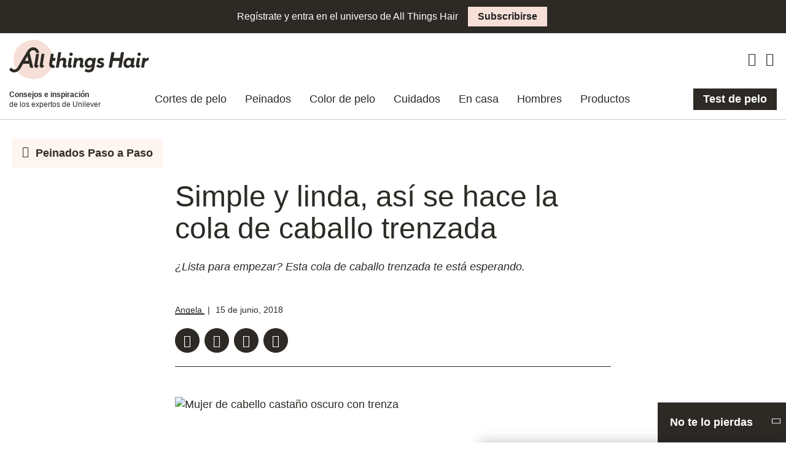

--- FILE ---
content_type: text/html; charset=UTF-8
request_url: https://www.allthingshair.com/es-ar/peinados-y-cortes-de-pelo/peinados-paso-a-paso/tutorial-cola-de-caballo-trenzada/
body_size: 74540
content:

<!DOCTYPE html>
<html lang="es-AR">

<head>
	<link rel="preload" as="image" fetchpriority="high" href="https://st4allthings4p4ci.blob.core.windows.net/allthingshair/allthingshair/wp-content/uploads/sites/11/2018/06/ath-fev-1-457-377x566.jpg">
<link rel="preconnect" href="//s.go-mpulse.net" crossorigin>

		<link rel="preload" as="font" href="https://www.allthingshair.com/es-ar/wp-content/themes/ath-2022-premium/assets/fonts/icons/icons.woff2" crossorigin>
			<link rel="preload" as="font" href="https://www.allthingshair.com/es-ar/wp-content/themes/ath-2022-premium/assets/fonts/avenir/woff2/Avenir-Book.woff2" crossorigin>
			<link rel="preload" as="font" href="https://www.allthingshair.com/es-ar/wp-content/themes/ath-2022-premium/assets/fonts/avenir/woff2/Avenir-BookOblique.woff2" crossorigin>
			<link rel="preload" as="font" href="https://www.allthingshair.com/es-ar/wp-content/themes/ath-2022-premium/assets/fonts/avenir/woff2/Avenir-Black.woff2" crossorigin>
			<link rel="preload" as="font" href="https://www.allthingshair.com/es-ar/wp-content/themes/ath-2022-premium/assets/fonts/avenir/woff2/Avenir-BlackOblique.woff2" crossorigin>
			<link rel="preload" as="font" href="https://www.allthingshair.com/es-ar/wp-content/themes/ath-2022-premium/assets/fonts/brother-1816/woff2/Brother-1816-Black.woff2" crossorigin>
			<link rel="preload" as="font" href="https://www.allthingshair.com/es-ar/wp-content/themes/ath-2022-premium/assets/fonts/brother-1816/woff2/Brother-1816-Book.woff2" crossorigin>
			<link rel="preload" as="font" href="https://www.allthingshair.com/es-ar/wp-content/themes/ath-2022-premium/assets/fonts/brother-1816/woff2/Brother-1816-Medium.woff2" crossorigin>
	












	
<!-- Google Tag Manager -->
<script type="text/plain" class="gtmInline">(function(w,d,s,l,i){w[l]=w[l]||[];w[l].push({'gtm.start':new Date().getTime(),event:'gtm.js'});
var f=d.getElementsByTagName(s)[0],j=d.createElement(s),dl=l!='dataLayer'?'&l='+l:'';
j.async=true;j.src='https://www.googletagmanager.com/gtm.js?id='+i+dl;
f.parentNode.insertBefore(j,f);})(window,document,'script','dataLayer','GTM-NWKZSWS');</script>
<!-- End Google Tag Manager -->


	<meta charset="UTF-8">
	<meta name="viewport" content="width=device-width, initial-scale=1">
	<meta http-equiv="X-UA-Compatible" content="ie=edge">

	<!-- Color for the Android Chrome title bar -->
	<meta name="theme-color" content="#000000">
	<link rel="profile" href="http://gmpg.org/xfn/11">
	<link rel="icon" type="image/png" sizes="96x96" href="https://www.allthingshair.com/es-ar/wp-content/themes/ath-2022-premium/assets/img/favicon.png">

		<script type="text/plain" src="//assets.adobedtm.com/e6bd1902389a/0c42a94ee42f/launch-edc5891416f7.min.js" async class="adobe"></script>

<!-- Facebook Pixel Code -->
<script>
	!function(f,b,e,v,n,t,s)
	{if(f.fbq)return;n=f.fbq=function(){n.callMethod?
	n.callMethod.apply(n,arguments):n.queue.push(arguments)};
	if(!f._fbq)f._fbq=n;n.push=n;n.loaded=!0;n.version='2.0';
	n.queue=[];t=b.createElement(e);t.async=!0;
	t.src=v;s=b.getElementsByTagName(e)[0];
	s.parentNode.insertBefore(t,s)}(window, document,'script',
	'https://connect.facebook.net/en_US/fbevents.js');
	fbq('init', '810889652444146');
	fbq('track', 'PageView');
</script>
<noscript><img height="1" width="1" style="display:none" src="https://www.facebook.com/tr?id=810889652444146&ev=PageView&noscript=1"/></noscript>
<!-- End Facebook Pixel Code --><meta name='robots' content='index, follow, max-image-preview:large, max-snippet:-1, max-video-preview:-1' />

	<!-- This site is optimized with the Yoast SEO Premium plugin v22.0 (Yoast SEO v22.0) - https://yoast.com/wordpress/plugins/seo/ -->
	<title>Simple y linda, así se hace la cola de caballo trenzada | All Things Hair AR</title>
	<meta name="description" content="Es fácil, es rápido de hacer y queda genial. No te pierdas este tutorial para aprender a hacer una cola de caballo trenzada." />
	<link rel="canonical" href="https://www.allthingshair.com/es-ar/peinados-y-cortes-de-pelo/peinados-paso-a-paso/tutorial-cola-de-caballo-trenzada/" />
	<meta property="og:locale" content="es_ES" />
	<meta property="og:type" content="article" />
	<meta property="og:title" content="Simple y linda, así se hace la cola de caballo trenzada" />
	<meta property="og:description" content="Es fácil, es rápido de hacer y queda genial. No te pierdas este tutorial para aprender a hacer una cola de caballo trenzada." />
	<meta property="og:url" content="https://www.allthingshair.com/es-ar/peinados-y-cortes-de-pelo/peinados-paso-a-paso/tutorial-cola-de-caballo-trenzada/" />
	<meta property="og:site_name" content="All Things Hair Argentina" />
	<meta property="article:publisher" content="https://www.facebook.com/allthingshairargentina/" />
	<meta property="article:published_time" content="2018-06-15T21:07:46+00:00" />
	<meta property="article:modified_time" content="2020-12-22T11:30:55+00:00" />
	<meta property="og:image" content="https://ath2.unileverservices.com/wp-content/uploads/sites/11/2018/06/ath-fev-1-457.jpg" />
	<meta property="og:image:width" content="2200" />
	<meta property="og:image:height" content="1467" />
	<meta property="og:image:type" content="image/jpeg" />
	<meta name="author" content="Angela" />
	<meta name="twitter:card" content="summary_large_image" />
	<meta name="twitter:creator" content="@journalistange" />
	<meta name="twitter:label1" content="Escrito por" />
	<meta name="twitter:data1" content="Angela" />
	<meta name="twitter:label2" content="Tiempo de lectura" />
	<meta name="twitter:data2" content="4 minutos" />
	<style media="all">*,*:before,*:after{-webkit-box-sizing:border-box;box-sizing:border-box}html{font-family:sans-serif;line-height:1.15;-webkit-text-size-adjust:100%;-webkit-tap-highlight-color:rgba(0,0,0,0)}article,aside,figcaption,figure,footer,header,hgroup,main,nav,section{display:block}body{margin:0;font-family:"Avenir","Proxima Nova Alt",-apple-system,BlinkMacSystemFont,"Segoe UI",Roboto,"Helvetica Neue",Arial,"Noto Sans",sans-serif,"Apple Color Emoji","Segoe UI Emoji","Segoe UI Symbol","Noto Color Emoji";font-size:1rem;font-weight:400;line-height:1.4;color:#2d2a26;text-align:left;background-color:#fff}[tabindex="-1"]:focus{outline:0 !important}hr{-webkit-box-sizing:content-box;box-sizing:content-box;height:0;overflow:visible}h1,h2,h3,h4,h5,h6{margin-top:0;margin-bottom:.5rem}p{margin-top:0;margin-bottom:1rem}abbr[title],abbr[data-original-title]{text-decoration:underline;-webkit-text-decoration:underline dotted;text-decoration:underline dotted;cursor:help;border-bottom:0;-webkit-text-decoration-skip-ink:none;text-decoration-skip-ink:none}address{margin-bottom:1rem;font-style:normal;line-height:inherit}ol,ul,dl{margin-top:0;margin-bottom:1rem}ol ol,ul ul,ol ul,ul ol{margin-bottom:0}dt{font-weight:700}dd{margin-bottom:.5rem;margin-left:0}blockquote{margin:0 0 1rem}b,strong{font-weight:bolder}small{font-size:80%}sub,sup{position:relative;font-size:75%;line-height:0;vertical-align:baseline}sub{bottom:-.25em}sup{top:-.5em}a{color:#2d2a26;text-decoration:none;background-color:transparent}a:hover{color:#040303;text-decoration:none}a:not([href]):not([tabindex]){color:inherit;text-decoration:none}a:not([href]):not([tabindex]):hover,a:not([href]):not([tabindex]):focus{color:inherit;text-decoration:none}a:not([href]):not([tabindex]):focus{outline:0}pre,code,kbd,samp{font-family:SFMono-Regular,Menlo,Monaco,Consolas,"Liberation Mono","Courier New",monospace;font-size:1em}pre{margin-top:0;margin-bottom:1rem;overflow:auto}figure{margin:0 0 1rem}img{vertical-align:middle;border-style:none}svg{overflow:hidden;vertical-align:middle}table{border-collapse:collapse}caption{padding-top:.75rem;padding-bottom:.75rem;color:#666;text-align:left;caption-side:bottom}th{text-align:inherit}label{display:inline-block;margin-bottom:.5rem}button{border-radius:0}button:focus{outline:1px dotted;outline:5px auto -webkit-focus-ring-color}input,button,select,optgroup,textarea{margin:0;font-family:inherit;font-size:inherit;line-height:inherit}button,input{overflow:visible}button,select{text-transform:none}select{word-wrap:normal}button,[type=button],[type=reset],[type=submit]{-webkit-appearance:button}button:not(:disabled),[type=button]:not(:disabled),[type=reset]:not(:disabled),[type=submit]:not(:disabled){cursor:pointer}button::-moz-focus-inner,[type=button]::-moz-focus-inner,[type=reset]::-moz-focus-inner,[type=submit]::-moz-focus-inner{padding:0;border-style:none}input[type=radio],input[type=checkbox]{-webkit-box-sizing:border-box;box-sizing:border-box;padding:0}input[type=date],input[type=time],input[type=datetime-local],input[type=month]{-webkit-appearance:listbox}textarea{overflow:auto;resize:vertical}fieldset{min-width:0;padding:0;margin:0;border:0}legend{display:block;width:100%;max-width:100%;padding:0;margin-bottom:.5rem;font-size:1.5rem;line-height:inherit;color:inherit;white-space:normal}progress{vertical-align:baseline}[type=number]::-webkit-inner-spin-button,[type=number]::-webkit-outer-spin-button{height:auto}[type=search]{outline-offset:-2px;-webkit-appearance:none}[type=search]::-webkit-search-decoration{-webkit-appearance:none}::-webkit-file-upload-button{font:inherit;-webkit-appearance:button}output{display:inline-block}summary{display:list-item;cursor:pointer}template{display:none}[hidden]{display:none !important}h1,h2,h3,h4,h5,h6,.h1,.h2,.h3,.h4,.h5,.h6{margin-bottom:.5rem;font-weight:700;line-height:1.1;color:#2d2a26}h1,.h1{font-size:2rem}h2,.h2{font-size:1.5rem}h3,.h3{font-size:1.25rem}h4,.h4{font-size:.875rem}h5,.h5{font-size:.75rem}h6,.h6{font-size:.625rem}.lead{font-size:1.25rem;font-weight:300}.display-1{font-size:6rem;font-weight:300;line-height:1.1}.display-2{font-size:5.5rem;font-weight:300;line-height:1.1}.display-3{font-size:4.5rem;font-weight:300;line-height:1.1}.display-4{font-size:3.5rem;font-weight:300;line-height:1.1}hr{margin-top:1rem;margin-bottom:1rem;border:0;border-top:1px solid rgba(0,0,0,.1)}small,.small{font-size:80%;font-weight:400}mark,.mark{padding:.2em;background-color:#fcf8e3}.list-unstyled{padding-left:0;list-style:none}.list-inline{padding-left:0;list-style:none}.list-inline-item{display:inline-block}.list-inline-item:not(:last-child){margin-right:.5rem}.initialism{font-size:90%;text-transform:uppercase}.blockquote{margin-bottom:1rem;font-size:1.25rem}.blockquote-footer{display:block;font-size:80%;color:#666}.blockquote-footer:before{content:"\2014\00A0"}.container{width:100%;padding-right:10px;padding-left:10px;margin-right:auto;margin-left:auto}@media (min-width:576px){.container{max-width:540px}}@media (min-width:768px){.container{max-width:720px}}@media (min-width:992px){.container{max-width:960px}}@media (min-width:1200px){.container{max-width:1260px}}.container-fluid{width:100%;padding-right:10px;padding-left:10px;margin-right:auto;margin-left:auto}.row{display:-webkit-box;display:-ms-flexbox;display:flex;-ms-flex-wrap:wrap;flex-wrap:wrap;margin-right:-10px;margin-left:-10px}.no-gutters{margin-right:0;margin-left:0}.no-gutters>.col,.no-gutters>[class*=col-]{padding-right:0;padding-left:0}.col-1,.col-2,.col-3,.col-4,.col-5,.col-6,.col-7,.col-8,.col-9,.col-10,.col-11,.col-12,.col,.col-auto,.col-sm-1,.col-sm-2,.col-sm-3,.col-sm-4,.col-sm-5,.col-sm-6,.col-sm-7,.col-sm-8,.col-sm-9,.col-sm-10,.col-sm-11,.col-sm-12,.col-sm,.col-sm-auto,.col-md-1,.col-md-2,.col-md-3,.col-md-4,.col-md-5,.col-md-6,.col-md-7,.col-md-8,.col-md-9,.col-md-10,.col-md-11,.col-md-12,.col-md,.col-md-auto,.col-lg-1,.col-lg-2,.col-lg-3,.col-lg-4,.col-lg-5,.col-lg-6,.col-lg-7,.col-lg-8,.col-lg-9,.col-lg-10,.col-lg-11,.col-lg-12,.col-lg,.col-lg-auto,.col-xl-1,.col-xl-2,.col-xl-3,.col-xl-4,.col-xl-5,.col-xl-6,.col-xl-7,.col-xl-8,.col-xl-9,.col-xl-10,.col-xl-11,.col-xl-12,.col-xl,.col-xl-auto{position:relative;width:100%;padding-right:10px;padding-left:10px}.col{-ms-flex-preferred-size:0;flex-basis:0;-webkit-box-flex:1;-ms-flex-positive:1;flex-grow:1;max-width:100%}.col-auto{-webkit-box-flex:0;-ms-flex:0 0 auto;flex:0 0 auto;width:auto;max-width:100%}.col-1{-webkit-box-flex:0;-ms-flex:0 0 8.33333%;flex:0 0 8.33333%;max-width:8.33333%}.col-2{-webkit-box-flex:0;-ms-flex:0 0 16.66667%;flex:0 0 16.66667%;max-width:16.66667%}.col-3{-webkit-box-flex:0;-ms-flex:0 0 25%;flex:0 0 25%;max-width:25%}.col-4{-webkit-box-flex:0;-ms-flex:0 0 33.33333%;flex:0 0 33.33333%;max-width:33.33333%}.col-5{-webkit-box-flex:0;-ms-flex:0 0 41.66667%;flex:0 0 41.66667%;max-width:41.66667%}.col-6{-webkit-box-flex:0;-ms-flex:0 0 50%;flex:0 0 50%;max-width:50%}.col-7{-webkit-box-flex:0;-ms-flex:0 0 58.33333%;flex:0 0 58.33333%;max-width:58.33333%}.col-8{-webkit-box-flex:0;-ms-flex:0 0 66.66667%;flex:0 0 66.66667%;max-width:66.66667%}.col-9{-webkit-box-flex:0;-ms-flex:0 0 75%;flex:0 0 75%;max-width:75%}.col-10{-webkit-box-flex:0;-ms-flex:0 0 83.33333%;flex:0 0 83.33333%;max-width:83.33333%}.col-11{-webkit-box-flex:0;-ms-flex:0 0 91.66667%;flex:0 0 91.66667%;max-width:91.66667%}.col-12{-webkit-box-flex:0;-ms-flex:0 0 100%;flex:0 0 100%;max-width:100%}.order-first{-webkit-box-ordinal-group:0;-ms-flex-order:-1;order:-1}.order-last{-webkit-box-ordinal-group:14;-ms-flex-order:13;order:13}.order-0{-webkit-box-ordinal-group:1;-ms-flex-order:0;order:0}.order-1{-webkit-box-ordinal-group:2;-ms-flex-order:1;order:1}.order-2{-webkit-box-ordinal-group:3;-ms-flex-order:2;order:2}.order-3{-webkit-box-ordinal-group:4;-ms-flex-order:3;order:3}.order-4{-webkit-box-ordinal-group:5;-ms-flex-order:4;order:4}.order-5{-webkit-box-ordinal-group:6;-ms-flex-order:5;order:5}.order-6{-webkit-box-ordinal-group:7;-ms-flex-order:6;order:6}.order-7{-webkit-box-ordinal-group:8;-ms-flex-order:7;order:7}.order-8{-webkit-box-ordinal-group:9;-ms-flex-order:8;order:8}.order-9{-webkit-box-ordinal-group:10;-ms-flex-order:9;order:9}.order-10{-webkit-box-ordinal-group:11;-ms-flex-order:10;order:10}.order-11{-webkit-box-ordinal-group:12;-ms-flex-order:11;order:11}.order-12{-webkit-box-ordinal-group:13;-ms-flex-order:12;order:12}.offset-1{margin-left:8.33333%}.offset-2{margin-left:16.66667%}.offset-3{margin-left:25%}.offset-4{margin-left:33.33333%}.offset-5{margin-left:41.66667%}.offset-6{margin-left:50%}.offset-7{margin-left:58.33333%}.offset-8{margin-left:66.66667%}.offset-9{margin-left:75%}.offset-10{margin-left:83.33333%}.offset-11{margin-left:91.66667%}@media (min-width:576px){.col-sm{-ms-flex-preferred-size:0;flex-basis:0;-webkit-box-flex:1;-ms-flex-positive:1;flex-grow:1;max-width:100%}.col-sm-auto{-webkit-box-flex:0;-ms-flex:0 0 auto;flex:0 0 auto;width:auto;max-width:100%}.col-sm-1{-webkit-box-flex:0;-ms-flex:0 0 8.33333%;flex:0 0 8.33333%;max-width:8.33333%}.col-sm-2{-webkit-box-flex:0;-ms-flex:0 0 16.66667%;flex:0 0 16.66667%;max-width:16.66667%}.col-sm-3{-webkit-box-flex:0;-ms-flex:0 0 25%;flex:0 0 25%;max-width:25%}.col-sm-4{-webkit-box-flex:0;-ms-flex:0 0 33.33333%;flex:0 0 33.33333%;max-width:33.33333%}.col-sm-5{-webkit-box-flex:0;-ms-flex:0 0 41.66667%;flex:0 0 41.66667%;max-width:41.66667%}.col-sm-6{-webkit-box-flex:0;-ms-flex:0 0 50%;flex:0 0 50%;max-width:50%}.col-sm-7{-webkit-box-flex:0;-ms-flex:0 0 58.33333%;flex:0 0 58.33333%;max-width:58.33333%}.col-sm-8{-webkit-box-flex:0;-ms-flex:0 0 66.66667%;flex:0 0 66.66667%;max-width:66.66667%}.col-sm-9{-webkit-box-flex:0;-ms-flex:0 0 75%;flex:0 0 75%;max-width:75%}.col-sm-10{-webkit-box-flex:0;-ms-flex:0 0 83.33333%;flex:0 0 83.33333%;max-width:83.33333%}.col-sm-11{-webkit-box-flex:0;-ms-flex:0 0 91.66667%;flex:0 0 91.66667%;max-width:91.66667%}.col-sm-12{-webkit-box-flex:0;-ms-flex:0 0 100%;flex:0 0 100%;max-width:100%}.order-sm-first{-webkit-box-ordinal-group:0;-ms-flex-order:-1;order:-1}.order-sm-last{-webkit-box-ordinal-group:14;-ms-flex-order:13;order:13}.order-sm-0{-webkit-box-ordinal-group:1;-ms-flex-order:0;order:0}.order-sm-1{-webkit-box-ordinal-group:2;-ms-flex-order:1;order:1}.order-sm-2{-webkit-box-ordinal-group:3;-ms-flex-order:2;order:2}.order-sm-3{-webkit-box-ordinal-group:4;-ms-flex-order:3;order:3}.order-sm-4{-webkit-box-ordinal-group:5;-ms-flex-order:4;order:4}.order-sm-5{-webkit-box-ordinal-group:6;-ms-flex-order:5;order:5}.order-sm-6{-webkit-box-ordinal-group:7;-ms-flex-order:6;order:6}.order-sm-7{-webkit-box-ordinal-group:8;-ms-flex-order:7;order:7}.order-sm-8{-webkit-box-ordinal-group:9;-ms-flex-order:8;order:8}.order-sm-9{-webkit-box-ordinal-group:10;-ms-flex-order:9;order:9}.order-sm-10{-webkit-box-ordinal-group:11;-ms-flex-order:10;order:10}.order-sm-11{-webkit-box-ordinal-group:12;-ms-flex-order:11;order:11}.order-sm-12{-webkit-box-ordinal-group:13;-ms-flex-order:12;order:12}.offset-sm-0{margin-left:0}.offset-sm-1{margin-left:8.33333%}.offset-sm-2{margin-left:16.66667%}.offset-sm-3{margin-left:25%}.offset-sm-4{margin-left:33.33333%}.offset-sm-5{margin-left:41.66667%}.offset-sm-6{margin-left:50%}.offset-sm-7{margin-left:58.33333%}.offset-sm-8{margin-left:66.66667%}.offset-sm-9{margin-left:75%}.offset-sm-10{margin-left:83.33333%}.offset-sm-11{margin-left:91.66667%}}@media (min-width:768px){.col-md{-ms-flex-preferred-size:0;flex-basis:0;-webkit-box-flex:1;-ms-flex-positive:1;flex-grow:1;max-width:100%}.col-md-auto{-webkit-box-flex:0;-ms-flex:0 0 auto;flex:0 0 auto;width:auto;max-width:100%}.col-md-1{-webkit-box-flex:0;-ms-flex:0 0 8.33333%;flex:0 0 8.33333%;max-width:8.33333%}.col-md-2{-webkit-box-flex:0;-ms-flex:0 0 16.66667%;flex:0 0 16.66667%;max-width:16.66667%}.col-md-3{-webkit-box-flex:0;-ms-flex:0 0 25%;flex:0 0 25%;max-width:25%}.col-md-4{-webkit-box-flex:0;-ms-flex:0 0 33.33333%;flex:0 0 33.33333%;max-width:33.33333%}.col-md-5{-webkit-box-flex:0;-ms-flex:0 0 41.66667%;flex:0 0 41.66667%;max-width:41.66667%}.col-md-6{-webkit-box-flex:0;-ms-flex:0 0 50%;flex:0 0 50%;max-width:50%}.col-md-7{-webkit-box-flex:0;-ms-flex:0 0 58.33333%;flex:0 0 58.33333%;max-width:58.33333%}.col-md-8{-webkit-box-flex:0;-ms-flex:0 0 66.66667%;flex:0 0 66.66667%;max-width:66.66667%}.col-md-9{-webkit-box-flex:0;-ms-flex:0 0 75%;flex:0 0 75%;max-width:75%}.col-md-10{-webkit-box-flex:0;-ms-flex:0 0 83.33333%;flex:0 0 83.33333%;max-width:83.33333%}.col-md-11{-webkit-box-flex:0;-ms-flex:0 0 91.66667%;flex:0 0 91.66667%;max-width:91.66667%}.col-md-12{-webkit-box-flex:0;-ms-flex:0 0 100%;flex:0 0 100%;max-width:100%}.order-md-first{-webkit-box-ordinal-group:0;-ms-flex-order:-1;order:-1}.order-md-last{-webkit-box-ordinal-group:14;-ms-flex-order:13;order:13}.order-md-0{-webkit-box-ordinal-group:1;-ms-flex-order:0;order:0}.order-md-1{-webkit-box-ordinal-group:2;-ms-flex-order:1;order:1}.order-md-2{-webkit-box-ordinal-group:3;-ms-flex-order:2;order:2}.order-md-3{-webkit-box-ordinal-group:4;-ms-flex-order:3;order:3}.order-md-4{-webkit-box-ordinal-group:5;-ms-flex-order:4;order:4}.order-md-5{-webkit-box-ordinal-group:6;-ms-flex-order:5;order:5}.order-md-6{-webkit-box-ordinal-group:7;-ms-flex-order:6;order:6}.order-md-7{-webkit-box-ordinal-group:8;-ms-flex-order:7;order:7}.order-md-8{-webkit-box-ordinal-group:9;-ms-flex-order:8;order:8}.order-md-9{-webkit-box-ordinal-group:10;-ms-flex-order:9;order:9}.order-md-10{-webkit-box-ordinal-group:11;-ms-flex-order:10;order:10}.order-md-11{-webkit-box-ordinal-group:12;-ms-flex-order:11;order:11}.order-md-12{-webkit-box-ordinal-group:13;-ms-flex-order:12;order:12}.offset-md-0{margin-left:0}.offset-md-1{margin-left:8.33333%}.offset-md-2{margin-left:16.66667%}.offset-md-3{margin-left:25%}.offset-md-4{margin-left:33.33333%}.offset-md-5{margin-left:41.66667%}.offset-md-6{margin-left:50%}.offset-md-7{margin-left:58.33333%}.offset-md-8{margin-left:66.66667%}.offset-md-9{margin-left:75%}.offset-md-10{margin-left:83.33333%}.offset-md-11{margin-left:91.66667%}}@media (min-width:992px){.col-lg{-ms-flex-preferred-size:0;flex-basis:0;-webkit-box-flex:1;-ms-flex-positive:1;flex-grow:1;max-width:100%}.col-lg-auto{-webkit-box-flex:0;-ms-flex:0 0 auto;flex:0 0 auto;width:auto;max-width:100%}.col-lg-1{-webkit-box-flex:0;-ms-flex:0 0 8.33333%;flex:0 0 8.33333%;max-width:8.33333%}.col-lg-2{-webkit-box-flex:0;-ms-flex:0 0 16.66667%;flex:0 0 16.66667%;max-width:16.66667%}.col-lg-3{-webkit-box-flex:0;-ms-flex:0 0 25%;flex:0 0 25%;max-width:25%}.col-lg-4{-webkit-box-flex:0;-ms-flex:0 0 33.33333%;flex:0 0 33.33333%;max-width:33.33333%}.col-lg-5{-webkit-box-flex:0;-ms-flex:0 0 41.66667%;flex:0 0 41.66667%;max-width:41.66667%}.col-lg-6{-webkit-box-flex:0;-ms-flex:0 0 50%;flex:0 0 50%;max-width:50%}.col-lg-7{-webkit-box-flex:0;-ms-flex:0 0 58.33333%;flex:0 0 58.33333%;max-width:58.33333%}.col-lg-8{-webkit-box-flex:0;-ms-flex:0 0 66.66667%;flex:0 0 66.66667%;max-width:66.66667%}.col-lg-9{-webkit-box-flex:0;-ms-flex:0 0 75%;flex:0 0 75%;max-width:75%}.col-lg-10{-webkit-box-flex:0;-ms-flex:0 0 83.33333%;flex:0 0 83.33333%;max-width:83.33333%}.col-lg-11{-webkit-box-flex:0;-ms-flex:0 0 91.66667%;flex:0 0 91.66667%;max-width:91.66667%}.col-lg-12{-webkit-box-flex:0;-ms-flex:0 0 100%;flex:0 0 100%;max-width:100%}.order-lg-first{-webkit-box-ordinal-group:0;-ms-flex-order:-1;order:-1}.order-lg-last{-webkit-box-ordinal-group:14;-ms-flex-order:13;order:13}.order-lg-0{-webkit-box-ordinal-group:1;-ms-flex-order:0;order:0}.order-lg-1{-webkit-box-ordinal-group:2;-ms-flex-order:1;order:1}.order-lg-2{-webkit-box-ordinal-group:3;-ms-flex-order:2;order:2}.order-lg-3{-webkit-box-ordinal-group:4;-ms-flex-order:3;order:3}.order-lg-4{-webkit-box-ordinal-group:5;-ms-flex-order:4;order:4}.order-lg-5{-webkit-box-ordinal-group:6;-ms-flex-order:5;order:5}.order-lg-6{-webkit-box-ordinal-group:7;-ms-flex-order:6;order:6}.order-lg-7{-webkit-box-ordinal-group:8;-ms-flex-order:7;order:7}.order-lg-8{-webkit-box-ordinal-group:9;-ms-flex-order:8;order:8}.order-lg-9{-webkit-box-ordinal-group:10;-ms-flex-order:9;order:9}.order-lg-10{-webkit-box-ordinal-group:11;-ms-flex-order:10;order:10}.order-lg-11{-webkit-box-ordinal-group:12;-ms-flex-order:11;order:11}.order-lg-12{-webkit-box-ordinal-group:13;-ms-flex-order:12;order:12}.offset-lg-0{margin-left:0}.offset-lg-1{margin-left:8.33333%}.offset-lg-2{margin-left:16.66667%}.offset-lg-3{margin-left:25%}.offset-lg-4{margin-left:33.33333%}.offset-lg-5{margin-left:41.66667%}.offset-lg-6{margin-left:50%}.offset-lg-7{margin-left:58.33333%}.offset-lg-8{margin-left:66.66667%}.offset-lg-9{margin-left:75%}.offset-lg-10{margin-left:83.33333%}.offset-lg-11{margin-left:91.66667%}}@media (min-width:1200px){.col-xl{-ms-flex-preferred-size:0;flex-basis:0;-webkit-box-flex:1;-ms-flex-positive:1;flex-grow:1;max-width:100%}.col-xl-auto{-webkit-box-flex:0;-ms-flex:0 0 auto;flex:0 0 auto;width:auto;max-width:100%}.col-xl-1{-webkit-box-flex:0;-ms-flex:0 0 8.33333%;flex:0 0 8.33333%;max-width:8.33333%}.col-xl-2{-webkit-box-flex:0;-ms-flex:0 0 16.66667%;flex:0 0 16.66667%;max-width:16.66667%}.col-xl-3{-webkit-box-flex:0;-ms-flex:0 0 25%;flex:0 0 25%;max-width:25%}.col-xl-4{-webkit-box-flex:0;-ms-flex:0 0 33.33333%;flex:0 0 33.33333%;max-width:33.33333%}.col-xl-5{-webkit-box-flex:0;-ms-flex:0 0 41.66667%;flex:0 0 41.66667%;max-width:41.66667%}.col-xl-6{-webkit-box-flex:0;-ms-flex:0 0 50%;flex:0 0 50%;max-width:50%}.col-xl-7{-webkit-box-flex:0;-ms-flex:0 0 58.33333%;flex:0 0 58.33333%;max-width:58.33333%}.col-xl-8{-webkit-box-flex:0;-ms-flex:0 0 66.66667%;flex:0 0 66.66667%;max-width:66.66667%}.col-xl-9{-webkit-box-flex:0;-ms-flex:0 0 75%;flex:0 0 75%;max-width:75%}.col-xl-10{-webkit-box-flex:0;-ms-flex:0 0 83.33333%;flex:0 0 83.33333%;max-width:83.33333%}.col-xl-11{-webkit-box-flex:0;-ms-flex:0 0 91.66667%;flex:0 0 91.66667%;max-width:91.66667%}.col-xl-12{-webkit-box-flex:0;-ms-flex:0 0 100%;flex:0 0 100%;max-width:100%}.order-xl-first{-webkit-box-ordinal-group:0;-ms-flex-order:-1;order:-1}.order-xl-last{-webkit-box-ordinal-group:14;-ms-flex-order:13;order:13}.order-xl-0{-webkit-box-ordinal-group:1;-ms-flex-order:0;order:0}.order-xl-1{-webkit-box-ordinal-group:2;-ms-flex-order:1;order:1}.order-xl-2{-webkit-box-ordinal-group:3;-ms-flex-order:2;order:2}.order-xl-3{-webkit-box-ordinal-group:4;-ms-flex-order:3;order:3}.order-xl-4{-webkit-box-ordinal-group:5;-ms-flex-order:4;order:4}.order-xl-5{-webkit-box-ordinal-group:6;-ms-flex-order:5;order:5}.order-xl-6{-webkit-box-ordinal-group:7;-ms-flex-order:6;order:6}.order-xl-7{-webkit-box-ordinal-group:8;-ms-flex-order:7;order:7}.order-xl-8{-webkit-box-ordinal-group:9;-ms-flex-order:8;order:8}.order-xl-9{-webkit-box-ordinal-group:10;-ms-flex-order:9;order:9}.order-xl-10{-webkit-box-ordinal-group:11;-ms-flex-order:10;order:10}.order-xl-11{-webkit-box-ordinal-group:12;-ms-flex-order:11;order:11}.order-xl-12{-webkit-box-ordinal-group:13;-ms-flex-order:12;order:12}.offset-xl-0{margin-left:0}.offset-xl-1{margin-left:8.33333%}.offset-xl-2{margin-left:16.66667%}.offset-xl-3{margin-left:25%}.offset-xl-4{margin-left:33.33333%}.offset-xl-5{margin-left:41.66667%}.offset-xl-6{margin-left:50%}.offset-xl-7{margin-left:58.33333%}.offset-xl-8{margin-left:66.66667%}.offset-xl-9{margin-left:75%}.offset-xl-10{margin-left:83.33333%}.offset-xl-11{margin-left:91.66667%}}.form-control{display:block;width:100%;height:calc(1.4em + 1.5rem + 2px);padding:.75rem 1rem;font-size:1rem;font-weight:400;line-height:1.4;color:#4d4d4d;background-color:#fff;background-clip:padding-box;border:1px solid #ccc;border-radius:.25rem;-webkit-transition:border-color .15s ease-in-out,-webkit-box-shadow .15s ease-in-out;transition:border-color .15s ease-in-out,-webkit-box-shadow .15s ease-in-out;-o-transition:border-color .15s ease-in-out,box-shadow .15s ease-in-out;transition:border-color .15s ease-in-out,box-shadow .15s ease-in-out;transition:border-color .15s ease-in-out,box-shadow .15s ease-in-out,-webkit-box-shadow .15s ease-in-out}@media (prefers-reduced-motion:reduce){.form-control{-webkit-transition:none;-o-transition:none;transition:none}}.form-control::-ms-expand{background-color:transparent;border:0}.form-control:focus{color:#4d4d4d;background-color:#fff;border-color:#726b60;outline:0;-webkit-box-shadow:0 0 0 .2rem rgba(45,42,38,.25);box-shadow:0 0 0 .2rem rgba(45,42,38,.25)}.form-control::-webkit-input-placeholder{color:#666;opacity:1}.form-control::-moz-placeholder{color:#666;opacity:1}.form-control:-ms-input-placeholder{color:#666;opacity:1}.form-control::-ms-input-placeholder{color:#666;opacity:1}.form-control::placeholder{color:#666;opacity:1}.form-control:disabled,.form-control[readonly]{background-color:#eee;opacity:1}select.form-control:focus::-ms-value{color:#4d4d4d;background-color:#fff}.form-control-file,.form-control-range{display:block;width:100%}.col-form-label{padding-top:calc(.75rem + 1px);padding-bottom:calc(.75rem + 1px);margin-bottom:0;font-size:inherit;line-height:1.4}.col-form-label-lg{padding-top:calc(.5rem + 1px);padding-bottom:calc(.5rem + 1px);font-size:1.25rem;line-height:1.5}.col-form-label-sm{padding-top:calc(.25rem + 1px);padding-bottom:calc(.25rem + 1px);font-size:.875rem;line-height:1.43}.form-control-plaintext{display:block;width:100%;padding-top:.75rem;padding-bottom:.75rem;margin-bottom:0;line-height:1.4;color:#2d2a26;background-color:transparent;border:solid transparent;border-width:1px 0}.form-control-plaintext.form-control-sm,.form-control-plaintext.form-control-lg{padding-right:0;padding-left:0}.form-control-sm{height:calc(1.43em + .5rem + 2px);padding:.25rem 1.25rem;font-size:.875rem;line-height:1.43;border-radius:.2rem}.form-control-lg{height:calc(1.5em + 1rem + 2px);padding:.5rem 1rem;font-size:1.25rem;line-height:1.5;border-radius:.3rem}select.form-control[size],select.form-control[multiple]{height:auto}textarea.form-control{height:auto}.form-group{margin-bottom:1rem}.form-text{display:block;margin-top:.25rem}.form-row{display:-webkit-box;display:-ms-flexbox;display:flex;-ms-flex-wrap:wrap;flex-wrap:wrap;margin-right:-5px;margin-left:-5px}.form-row>.col,.form-row>[class*=col-]{padding-right:5px;padding-left:5px}.form-check{position:relative;display:block;padding-left:1.25rem}.form-check-input{position:absolute;margin-top:.3rem;margin-left:-1.25rem}.form-check-input:disabled~.form-check-label{color:#666}.form-check-label{margin-bottom:0}.form-check-inline{display:-webkit-inline-box;display:-ms-inline-flexbox;display:inline-flex;-webkit-box-align:center;-ms-flex-align:center;align-items:center;padding-left:0;margin-right:.75rem}.form-check-inline .form-check-input{position:static;margin-top:0;margin-right:.3125rem;margin-left:0}.valid-feedback{display:none;width:100%;margin-top:.25rem;font-size:80%;color:#28a745}.valid-tooltip{position:absolute;top:100%;z-index:5;display:none;max-width:100%;padding:.25rem .5rem;margin-top:.1rem;font-size:.875rem;line-height:1.4;color:#fff;background-color:rgba(40,167,69,.9);border-radius:.25rem}.was-validated .form-control:valid,.form-control.is-valid{border-color:#28a745;padding-right:calc(1.4em + 1.5rem);background-image:url("data:image/svg+xml,%3csvg xmlns='http://www.w3.org/2000/svg' viewBox='0 0 8 8'%3e%3cpath fill='%2328a745' d='M2.3 6.73L.6 4.53c-.4-1.04.46-1.4 1.1-.8l1.1 1.4 3.4-3.8c.6-.63 1.6-.27 1.2.7l-4 4.6c-.43.5-.8.4-1.1.1z'/%3e%3c/svg%3e");background-repeat:no-repeat;background-position:center right calc(.35em + .375rem);background-size:calc(.7em + .75rem) calc(.7em + .75rem)}.was-validated .form-control:valid:focus,.form-control.is-valid:focus{border-color:#28a745;-webkit-box-shadow:0 0 0 .2rem rgba(40,167,69,.25);box-shadow:0 0 0 .2rem rgba(40,167,69,.25)}.was-validated .form-control:valid~.valid-feedback,.was-validated .form-control:valid~.valid-tooltip,.form-control.is-valid~.valid-feedback,.form-control.is-valid~.valid-tooltip{display:block}.was-validated textarea.form-control:valid,textarea.form-control.is-valid{padding-right:calc(1.4em + 1.5rem);background-position:top calc(.35em + .375rem) right calc(.35em + .375rem)}.was-validated .custom-select:valid,.custom-select.is-valid{border-color:#28a745;padding-right:calc((1em + 1.5rem)*3/4 + 2rem);background:url("data:image/svg+xml,%3csvg xmlns='http://www.w3.org/2000/svg' viewBox='0 0 4 5'%3e%3cpath fill='%23333' d='M2 0L0 2h4zm0 5L0 3h4z'/%3e%3c/svg%3e") no-repeat right 1rem center/8px 10px,url("data:image/svg+xml,%3csvg xmlns='http://www.w3.org/2000/svg' viewBox='0 0 8 8'%3e%3cpath fill='%2328a745' d='M2.3 6.73L.6 4.53c-.4-1.04.46-1.4 1.1-.8l1.1 1.4 3.4-3.8c.6-.63 1.6-.27 1.2.7l-4 4.6c-.43.5-.8.4-1.1.1z'/%3e%3c/svg%3e") #fff no-repeat center right 2rem/calc(.7em + .75rem) calc(.7em + .75rem)}.was-validated .custom-select:valid:focus,.custom-select.is-valid:focus{border-color:#28a745;-webkit-box-shadow:0 0 0 .2rem rgba(40,167,69,.25);box-shadow:0 0 0 .2rem rgba(40,167,69,.25)}.was-validated .custom-select:valid~.valid-feedback,.was-validated .custom-select:valid~.valid-tooltip,.custom-select.is-valid~.valid-feedback,.custom-select.is-valid~.valid-tooltip{display:block}.was-validated .form-control-file:valid~.valid-feedback,.was-validated .form-control-file:valid~.valid-tooltip,.form-control-file.is-valid~.valid-feedback,.form-control-file.is-valid~.valid-tooltip{display:block}.was-validated .form-check-input:valid~.form-check-label,.form-check-input.is-valid~.form-check-label{color:#28a745}.was-validated .form-check-input:valid~.valid-feedback,.was-validated .form-check-input:valid~.valid-tooltip,.form-check-input.is-valid~.valid-feedback,.form-check-input.is-valid~.valid-tooltip{display:block}.was-validated .custom-control-input:valid~.custom-control-label,.custom-control-input.is-valid~.custom-control-label{color:#28a745}.was-validated .custom-control-input:valid~.custom-control-label:before,.custom-control-input.is-valid~.custom-control-label:before{border-color:#28a745}.was-validated .custom-control-input:valid~.valid-feedback,.was-validated .custom-control-input:valid~.valid-tooltip,.custom-control-input.is-valid~.valid-feedback,.custom-control-input.is-valid~.valid-tooltip{display:block}.was-validated .custom-control-input:valid:checked~.custom-control-label:before,.custom-control-input.is-valid:checked~.custom-control-label:before{border-color:#34ce57;background-color:#34ce57}.was-validated .custom-control-input:valid:focus~.custom-control-label:before,.custom-control-input.is-valid:focus~.custom-control-label:before{-webkit-box-shadow:0 0 0 .2rem rgba(40,167,69,.25);box-shadow:0 0 0 .2rem rgba(40,167,69,.25)}.was-validated .custom-control-input:valid:focus:not(:checked)~.custom-control-label:before,.custom-control-input.is-valid:focus:not(:checked)~.custom-control-label:before{border-color:#28a745}.was-validated .custom-file-input:valid~.custom-file-label,.custom-file-input.is-valid~.custom-file-label{border-color:#28a745}.was-validated .custom-file-input:valid~.valid-feedback,.was-validated .custom-file-input:valid~.valid-tooltip,.custom-file-input.is-valid~.valid-feedback,.custom-file-input.is-valid~.valid-tooltip{display:block}.was-validated .custom-file-input:valid:focus~.custom-file-label,.custom-file-input.is-valid:focus~.custom-file-label{border-color:#28a745;-webkit-box-shadow:0 0 0 .2rem rgba(40,167,69,.25);box-shadow:0 0 0 .2rem rgba(40,167,69,.25)}.invalid-feedback{display:none;width:100%;margin-top:.25rem;font-size:80%;color:#dc3545}.invalid-tooltip{position:absolute;top:100%;z-index:5;display:none;max-width:100%;padding:.25rem .5rem;margin-top:.1rem;font-size:.875rem;line-height:1.4;color:#fff;background-color:rgba(220,53,69,.9);border-radius:.25rem}.was-validated .form-control:invalid,.form-control.is-invalid{border-color:#dc3545;padding-right:calc(1.4em + 1.5rem);background-image:url("data:image/svg+xml,%3csvg xmlns='http://www.w3.org/2000/svg' fill='%23dc3545' viewBox='-2 -2 7 7'%3e%3cpath stroke='%23dc3545' d='M0 0l3 3m0-3L0 3'/%3e%3ccircle r='.5'/%3e%3ccircle cx='3' r='.5'/%3e%3ccircle cy='3' r='.5'/%3e%3ccircle cx='3' cy='3' r='.5'/%3e%3c/svg%3E");background-repeat:no-repeat;background-position:center right calc(.35em + .375rem);background-size:calc(.7em + .75rem) calc(.7em + .75rem)}.was-validated .form-control:invalid:focus,.form-control.is-invalid:focus{border-color:#dc3545;-webkit-box-shadow:0 0 0 .2rem rgba(220,53,69,.25);box-shadow:0 0 0 .2rem rgba(220,53,69,.25)}.was-validated .form-control:invalid~.invalid-feedback,.was-validated .form-control:invalid~.invalid-tooltip,.form-control.is-invalid~.invalid-feedback,.form-control.is-invalid~.invalid-tooltip{display:block}.was-validated textarea.form-control:invalid,textarea.form-control.is-invalid{padding-right:calc(1.4em + 1.5rem);background-position:top calc(.35em + .375rem) right calc(.35em + .375rem)}.was-validated .custom-select:invalid,.custom-select.is-invalid{border-color:#dc3545;padding-right:calc((1em + 1.5rem)*3/4 + 2rem);background:url("data:image/svg+xml,%3csvg xmlns='http://www.w3.org/2000/svg' viewBox='0 0 4 5'%3e%3cpath fill='%23333' d='M2 0L0 2h4zm0 5L0 3h4z'/%3e%3c/svg%3e") no-repeat right 1rem center/8px 10px,url("data:image/svg+xml,%3csvg xmlns='http://www.w3.org/2000/svg' fill='%23dc3545' viewBox='-2 -2 7 7'%3e%3cpath stroke='%23dc3545' d='M0 0l3 3m0-3L0 3'/%3e%3ccircle r='.5'/%3e%3ccircle cx='3' r='.5'/%3e%3ccircle cy='3' r='.5'/%3e%3ccircle cx='3' cy='3' r='.5'/%3e%3c/svg%3E") #fff no-repeat center right 2rem/calc(.7em + .75rem) calc(.7em + .75rem)}.was-validated .custom-select:invalid:focus,.custom-select.is-invalid:focus{border-color:#dc3545;-webkit-box-shadow:0 0 0 .2rem rgba(220,53,69,.25);box-shadow:0 0 0 .2rem rgba(220,53,69,.25)}.was-validated .custom-select:invalid~.invalid-feedback,.was-validated .custom-select:invalid~.invalid-tooltip,.custom-select.is-invalid~.invalid-feedback,.custom-select.is-invalid~.invalid-tooltip{display:block}.was-validated .form-control-file:invalid~.invalid-feedback,.was-validated .form-control-file:invalid~.invalid-tooltip,.form-control-file.is-invalid~.invalid-feedback,.form-control-file.is-invalid~.invalid-tooltip{display:block}.was-validated .form-check-input:invalid~.form-check-label,.form-check-input.is-invalid~.form-check-label{color:#dc3545}.was-validated .form-check-input:invalid~.invalid-feedback,.was-validated .form-check-input:invalid~.invalid-tooltip,.form-check-input.is-invalid~.invalid-feedback,.form-check-input.is-invalid~.invalid-tooltip{display:block}.was-validated .custom-control-input:invalid~.custom-control-label,.custom-control-input.is-invalid~.custom-control-label{color:#dc3545}.was-validated .custom-control-input:invalid~.custom-control-label:before,.custom-control-input.is-invalid~.custom-control-label:before{border-color:#dc3545}.was-validated .custom-control-input:invalid~.invalid-feedback,.was-validated .custom-control-input:invalid~.invalid-tooltip,.custom-control-input.is-invalid~.invalid-feedback,.custom-control-input.is-invalid~.invalid-tooltip{display:block}.was-validated .custom-control-input:invalid:checked~.custom-control-label:before,.custom-control-input.is-invalid:checked~.custom-control-label:before{border-color:#e4606d;background-color:#e4606d}.was-validated .custom-control-input:invalid:focus~.custom-control-label:before,.custom-control-input.is-invalid:focus~.custom-control-label:before{-webkit-box-shadow:0 0 0 .2rem rgba(220,53,69,.25);box-shadow:0 0 0 .2rem rgba(220,53,69,.25)}.was-validated .custom-control-input:invalid:focus:not(:checked)~.custom-control-label:before,.custom-control-input.is-invalid:focus:not(:checked)~.custom-control-label:before{border-color:#dc3545}.was-validated .custom-file-input:invalid~.custom-file-label,.custom-file-input.is-invalid~.custom-file-label{border-color:#dc3545}.was-validated .custom-file-input:invalid~.invalid-feedback,.was-validated .custom-file-input:invalid~.invalid-tooltip,.custom-file-input.is-invalid~.invalid-feedback,.custom-file-input.is-invalid~.invalid-tooltip{display:block}.was-validated .custom-file-input:invalid:focus~.custom-file-label,.custom-file-input.is-invalid:focus~.custom-file-label{border-color:#dc3545;-webkit-box-shadow:0 0 0 .2rem rgba(220,53,69,.25);box-shadow:0 0 0 .2rem rgba(220,53,69,.25)}.form-inline{display:-webkit-box;display:-ms-flexbox;display:flex;-webkit-box-orient:horizontal;-webkit-box-direction:normal;-ms-flex-flow:row wrap;flex-flow:row wrap;-webkit-box-align:center;-ms-flex-align:center;align-items:center}.form-inline .form-check{width:100%}@media (min-width:576px){.form-inline label{display:-webkit-box;display:-ms-flexbox;display:flex;-webkit-box-align:center;-ms-flex-align:center;align-items:center;-webkit-box-pack:center;-ms-flex-pack:center;justify-content:center;margin-bottom:0}.form-inline .form-group{display:-webkit-box;display:-ms-flexbox;display:flex;-webkit-box-flex:0;-ms-flex:0 0 auto;flex:0 0 auto;-webkit-box-orient:horizontal;-webkit-box-direction:normal;-ms-flex-flow:row wrap;flex-flow:row wrap;-webkit-box-align:center;-ms-flex-align:center;align-items:center;margin-bottom:0}.form-inline .form-control{display:inline-block;width:auto;vertical-align:middle}.form-inline .form-control-plaintext{display:inline-block}.form-inline .input-group,.form-inline .custom-select{width:auto}.form-inline .form-check{display:-webkit-box;display:-ms-flexbox;display:flex;-webkit-box-align:center;-ms-flex-align:center;align-items:center;-webkit-box-pack:center;-ms-flex-pack:center;justify-content:center;width:auto;padding-left:0}.form-inline .form-check-input{position:relative;-ms-flex-negative:0;flex-shrink:0;margin-top:0;margin-right:.25rem;margin-left:0}.form-inline .custom-control{-webkit-box-align:center;-ms-flex-align:center;align-items:center;-webkit-box-pack:center;-ms-flex-pack:center;justify-content:center}.form-inline .custom-control-label{margin-bottom:0}}.btn{display:inline-block;font-weight:700;color:#2d2a26;text-align:center;vertical-align:middle;-webkit-user-select:none;-moz-user-select:none;-ms-user-select:none;user-select:none;background-color:transparent;border:0 solid transparent;padding:.75rem 1rem;font-size:1rem;line-height:1.2;border-radius:0;-webkit-transition:color .15s ease-in-out,background-color .15s ease-in-out,border-color .15s ease-in-out,-webkit-box-shadow .15s ease-in-out;transition:color .15s ease-in-out,background-color .15s ease-in-out,border-color .15s ease-in-out,-webkit-box-shadow .15s ease-in-out;-o-transition:color .15s ease-in-out,background-color .15s ease-in-out,border-color .15s ease-in-out,box-shadow .15s ease-in-out;transition:color .15s ease-in-out,background-color .15s ease-in-out,border-color .15s ease-in-out,box-shadow .15s ease-in-out;transition:color .15s ease-in-out,background-color .15s ease-in-out,border-color .15s ease-in-out,box-shadow .15s ease-in-out,-webkit-box-shadow .15s ease-in-out}@media (prefers-reduced-motion:reduce){.btn{-webkit-transition:none;-o-transition:none;transition:none}}.btn:hover{color:#2d2a26;text-decoration:none}.btn:focus,.btn.focus{outline:0;-webkit-box-shadow:0 0 0 .2rem rgba(45,42,38,.25);box-shadow:0 0 0 .2rem rgba(45,42,38,.25)}.btn.disabled,.btn:disabled{opacity:.65}a.btn.disabled,fieldset:disabled a.btn{pointer-events:none}.btn-primary{color:#fff;background-color:#2d2a26;border-color:#2d2a26}.btn-primary:hover{color:#fff;background-color:#181714;border-color:#11100f}.btn-primary:focus,.btn-primary.focus{-webkit-box-shadow:0 0 0 .2rem rgba(77,74,71,.5);box-shadow:0 0 0 .2rem rgba(77,74,71,.5)}.btn-primary.disabled,.btn-primary:disabled{color:#fff;background-color:#2d2a26;border-color:#2d2a26}.btn-primary:not(:disabled):not(.disabled):active,.btn-primary:not(:disabled):not(.disabled).active,.show>.btn-primary.dropdown-toggle{color:#fff;background-color:#11100f;border-color:#0a0a09}.btn-primary:not(:disabled):not(.disabled):active:focus,.btn-primary:not(:disabled):not(.disabled).active:focus,.show>.btn-primary.dropdown-toggle:focus{-webkit-box-shadow:0 0 0 .2rem rgba(77,74,71,.5);box-shadow:0 0 0 .2rem rgba(77,74,71,.5)}.btn-secondary{color:#fff;background-color:#666;border-color:#666}.btn-secondary:hover{color:#fff;background-color:#535353;border-color:#4d4d4d}.btn-secondary:focus,.btn-secondary.focus{-webkit-box-shadow:0 0 0 .2rem rgba(125,125,125,.5);box-shadow:0 0 0 .2rem rgba(125,125,125,.5)}.btn-secondary.disabled,.btn-secondary:disabled{color:#fff;background-color:#666;border-color:#666}.btn-secondary:not(:disabled):not(.disabled):active,.btn-secondary:not(:disabled):not(.disabled).active,.show>.btn-secondary.dropdown-toggle{color:#fff;background-color:#4d4d4d;border-color:#464646}.btn-secondary:not(:disabled):not(.disabled):active:focus,.btn-secondary:not(:disabled):not(.disabled).active:focus,.show>.btn-secondary.dropdown-toggle:focus{-webkit-box-shadow:0 0 0 .2rem rgba(125,125,125,.5);box-shadow:0 0 0 .2rem rgba(125,125,125,.5)}.btn-success{color:#fff;background-color:#28a745;border-color:#28a745}.btn-success:hover{color:#fff;background-color:#218838;border-color:#1e7e34}.btn-success:focus,.btn-success.focus{-webkit-box-shadow:0 0 0 .2rem rgba(72,180,97,.5);box-shadow:0 0 0 .2rem rgba(72,180,97,.5)}.btn-success.disabled,.btn-success:disabled{color:#fff;background-color:#28a745;border-color:#28a745}.btn-success:not(:disabled):not(.disabled):active,.btn-success:not(:disabled):not(.disabled).active,.show>.btn-success.dropdown-toggle{color:#fff;background-color:#1e7e34;border-color:#1c7430}.btn-success:not(:disabled):not(.disabled):active:focus,.btn-success:not(:disabled):not(.disabled).active:focus,.show>.btn-success.dropdown-toggle:focus{-webkit-box-shadow:0 0 0 .2rem rgba(72,180,97,.5);box-shadow:0 0 0 .2rem rgba(72,180,97,.5)}.btn-info{color:#fff;background-color:#17a2b8;border-color:#17a2b8}.btn-info:hover{color:#fff;background-color:#138496;border-color:#117a8b}.btn-info:focus,.btn-info.focus{-webkit-box-shadow:0 0 0 .2rem rgba(58,176,195,.5);box-shadow:0 0 0 .2rem rgba(58,176,195,.5)}.btn-info.disabled,.btn-info:disabled{color:#fff;background-color:#17a2b8;border-color:#17a2b8}.btn-info:not(:disabled):not(.disabled):active,.btn-info:not(:disabled):not(.disabled).active,.show>.btn-info.dropdown-toggle{color:#fff;background-color:#117a8b;border-color:#10707f}.btn-info:not(:disabled):not(.disabled):active:focus,.btn-info:not(:disabled):not(.disabled).active:focus,.show>.btn-info.dropdown-toggle:focus{-webkit-box-shadow:0 0 0 .2rem rgba(58,176,195,.5);box-shadow:0 0 0 .2rem rgba(58,176,195,.5)}.btn-warning{color:#222;background-color:#fed760;border-color:#fed760}.btn-warning:hover{color:#222;background-color:#fecd3a;border-color:#feca2d}.btn-warning:focus,.btn-warning.focus{-webkit-box-shadow:0 0 0 .2rem rgba(221,188,87,.5);box-shadow:0 0 0 .2rem rgba(221,188,87,.5)}.btn-warning.disabled,.btn-warning:disabled{color:#222;background-color:#fed760;border-color:#fed760}.btn-warning:not(:disabled):not(.disabled):active,.btn-warning:not(:disabled):not(.disabled).active,.show>.btn-warning.dropdown-toggle{color:#222;background-color:#feca2d;border-color:#fec721}.btn-warning:not(:disabled):not(.disabled):active:focus,.btn-warning:not(:disabled):not(.disabled).active:focus,.show>.btn-warning.dropdown-toggle:focus{-webkit-box-shadow:0 0 0 .2rem rgba(221,188,87,.5);box-shadow:0 0 0 .2rem rgba(221,188,87,.5)}.btn-danger{color:#fff;background-color:#dc3545;border-color:#dc3545}.btn-danger:hover{color:#fff;background-color:#c82333;border-color:#bd2130}.btn-danger:focus,.btn-danger.focus{-webkit-box-shadow:0 0 0 .2rem rgba(225,83,97,.5);box-shadow:0 0 0 .2rem rgba(225,83,97,.5)}.btn-danger.disabled,.btn-danger:disabled{color:#fff;background-color:#dc3545;border-color:#dc3545}.btn-danger:not(:disabled):not(.disabled):active,.btn-danger:not(:disabled):not(.disabled).active,.show>.btn-danger.dropdown-toggle{color:#fff;background-color:#bd2130;border-color:#b21f2d}.btn-danger:not(:disabled):not(.disabled):active:focus,.btn-danger:not(:disabled):not(.disabled).active:focus,.show>.btn-danger.dropdown-toggle:focus{-webkit-box-shadow:0 0 0 .2rem rgba(225,83,97,.5);box-shadow:0 0 0 .2rem rgba(225,83,97,.5)}.btn-light{color:#222;background-color:#eee;border-color:#eee}.btn-light:hover{color:#222;background-color:#dbdbdb;border-color:#d5d5d5}.btn-light:focus,.btn-light.focus{-webkit-box-shadow:0 0 0 .2rem rgba(207,207,207,.5);box-shadow:0 0 0 .2rem rgba(207,207,207,.5)}.btn-light.disabled,.btn-light:disabled{color:#222;background-color:#eee;border-color:#eee}.btn-light:not(:disabled):not(.disabled):active,.btn-light:not(:disabled):not(.disabled).active,.show>.btn-light.dropdown-toggle{color:#222;background-color:#d5d5d5;border-color:#cecece}.btn-light:not(:disabled):not(.disabled):active:focus,.btn-light:not(:disabled):not(.disabled).active:focus,.show>.btn-light.dropdown-toggle:focus{-webkit-box-shadow:0 0 0 .2rem rgba(207,207,207,.5);box-shadow:0 0 0 .2rem rgba(207,207,207,.5)}.btn-dark{color:#fff;background-color:#666;border-color:#666}.btn-dark:hover{color:#fff;background-color:#535353;border-color:#4d4d4d}.btn-dark:focus,.btn-dark.focus{-webkit-box-shadow:0 0 0 .2rem rgba(125,125,125,.5);box-shadow:0 0 0 .2rem rgba(125,125,125,.5)}.btn-dark.disabled,.btn-dark:disabled{color:#fff;background-color:#666;border-color:#666}.btn-dark:not(:disabled):not(.disabled):active,.btn-dark:not(:disabled):not(.disabled).active,.show>.btn-dark.dropdown-toggle{color:#fff;background-color:#4d4d4d;border-color:#464646}.btn-dark:not(:disabled):not(.disabled):active:focus,.btn-dark:not(:disabled):not(.disabled).active:focus,.show>.btn-dark.dropdown-toggle:focus{-webkit-box-shadow:0 0 0 .2rem rgba(125,125,125,.5);box-shadow:0 0 0 .2rem rgba(125,125,125,.5)}.btn-dune{color:#fff;background-color:#2d2a26;border-color:#2d2a26}.btn-dune:hover{color:#fff;background-color:#181714;border-color:#11100f}.btn-dune:focus,.btn-dune.focus{-webkit-box-shadow:0 0 0 .2rem rgba(77,74,71,.5);box-shadow:0 0 0 .2rem rgba(77,74,71,.5)}.btn-dune.disabled,.btn-dune:disabled{color:#fff;background-color:#2d2a26;border-color:#2d2a26}.btn-dune:not(:disabled):not(.disabled):active,.btn-dune:not(:disabled):not(.disabled).active,.show>.btn-dune.dropdown-toggle{color:#fff;background-color:#11100f;border-color:#0a0a09}.btn-dune:not(:disabled):not(.disabled):active:focus,.btn-dune:not(:disabled):not(.disabled).active:focus,.show>.btn-dune.dropdown-toggle:focus{-webkit-box-shadow:0 0 0 .2rem rgba(77,74,71,.5);box-shadow:0 0 0 .2rem rgba(77,74,71,.5)}.btn-pink{color:#222;background-color:#f5dfd6;border-color:#f5dfd6}.btn-pink:hover{color:#222;background-color:#eec7b7;border-color:#ebbfad}.btn-pink:focus,.btn-pink.focus{-webkit-box-shadow:0 0 0 .2rem rgba(213,195,187,.5);box-shadow:0 0 0 .2rem rgba(213,195,187,.5)}.btn-pink.disabled,.btn-pink:disabled{color:#222;background-color:#f5dfd6;border-color:#f5dfd6}.btn-pink:not(:disabled):not(.disabled):active,.btn-pink:not(:disabled):not(.disabled).active,.show>.btn-pink.dropdown-toggle{color:#222;background-color:#ebbfad;border-color:#e9b7a3}.btn-pink:not(:disabled):not(.disabled):active:focus,.btn-pink:not(:disabled):not(.disabled).active:focus,.show>.btn-pink.dropdown-toggle:focus{-webkit-box-shadow:0 0 0 .2rem rgba(213,195,187,.5);box-shadow:0 0 0 .2rem rgba(213,195,187,.5)}.btn-lightpink{color:#222;background-color:#fef5f1;border-color:#fef5f1}.btn-lightpink:hover{color:#222;background-color:#fbdccd;border-color:#fbd3c1}.btn-lightpink:focus,.btn-lightpink.focus{-webkit-box-shadow:0 0 0 .2rem rgba(221,213,210,.5);box-shadow:0 0 0 .2rem rgba(221,213,210,.5)}.btn-lightpink.disabled,.btn-lightpink:disabled{color:#222;background-color:#fef5f1;border-color:#fef5f1}.btn-lightpink:not(:disabled):not(.disabled):active,.btn-lightpink:not(:disabled):not(.disabled).active,.show>.btn-lightpink.dropdown-toggle{color:#222;background-color:#fbd3c1;border-color:#facbb6}.btn-lightpink:not(:disabled):not(.disabled):active:focus,.btn-lightpink:not(:disabled):not(.disabled).active:focus,.show>.btn-lightpink.dropdown-toggle:focus{-webkit-box-shadow:0 0 0 .2rem rgba(221,213,210,.5);box-shadow:0 0 0 .2rem rgba(221,213,210,.5)}.btn-gray{color:#222;background-color:#efeefa;border-color:#efeefa}.btn-gray:hover{color:#222;background-color:#d3d0f1;border-color:#cac7ee}.btn-gray:focus,.btn-gray.focus{-webkit-box-shadow:0 0 0 .2rem rgba(208,207,218,.5);box-shadow:0 0 0 .2rem rgba(208,207,218,.5)}.btn-gray.disabled,.btn-gray:disabled{color:#222;background-color:#efeefa;border-color:#efeefa}.btn-gray:not(:disabled):not(.disabled):active,.btn-gray:not(:disabled):not(.disabled).active,.show>.btn-gray.dropdown-toggle{color:#222;background-color:#cac7ee;border-color:#c1bdec}.btn-gray:not(:disabled):not(.disabled):active:focus,.btn-gray:not(:disabled):not(.disabled).active:focus,.show>.btn-gray.dropdown-toggle:focus{-webkit-box-shadow:0 0 0 .2rem rgba(208,207,218,.5);box-shadow:0 0 0 .2rem rgba(208,207,218,.5)}.btn-darkgray{color:#222;background-color:#d9d6f2;border-color:#d9d6f2}.btn-darkgray:hover{color:#222;background-color:#beb9e9;border-color:#b5afe6}.btn-darkgray:focus,.btn-darkgray.focus{-webkit-box-shadow:0 0 0 .2rem rgba(190,187,211,.5);box-shadow:0 0 0 .2rem rgba(190,187,211,.5)}.btn-darkgray.disabled,.btn-darkgray:disabled{color:#222;background-color:#d9d6f2;border-color:#d9d6f2}.btn-darkgray:not(:disabled):not(.disabled):active,.btn-darkgray:not(:disabled):not(.disabled).active,.show>.btn-darkgray.dropdown-toggle{color:#222;background-color:#b5afe6;border-color:#aca6e3}.btn-darkgray:not(:disabled):not(.disabled):active:focus,.btn-darkgray:not(:disabled):not(.disabled).active:focus,.show>.btn-darkgray.dropdown-toggle:focus{-webkit-box-shadow:0 0 0 .2rem rgba(190,187,211,.5);box-shadow:0 0 0 .2rem rgba(190,187,211,.5)}.btn-purple{color:#222;background-color:#ccc9ee;border-color:#ccc9ee}.btn-purple:hover{color:#222;background-color:#b1ace5;border-color:#a7a2e2}.btn-purple:focus,.btn-purple.focus{-webkit-box-shadow:0 0 0 .2rem rgba(179,176,207,.5);box-shadow:0 0 0 .2rem rgba(179,176,207,.5)}.btn-purple.disabled,.btn-purple:disabled{color:#222;background-color:#ccc9ee;border-color:#ccc9ee}.btn-purple:not(:disabled):not(.disabled):active,.btn-purple:not(:disabled):not(.disabled).active,.show>.btn-purple.dropdown-toggle{color:#222;background-color:#a7a2e2;border-color:#9e99df}.btn-purple:not(:disabled):not(.disabled):active:focus,.btn-purple:not(:disabled):not(.disabled).active:focus,.show>.btn-purple.dropdown-toggle:focus{-webkit-box-shadow:0 0 0 .2rem rgba(179,176,207,.5);box-shadow:0 0 0 .2rem rgba(179,176,207,.5)}.btn-black{color:#fff;background-color:#000;border-color:#000}.btn-black:hover{color:#fff;background-color:#000;border-color:#000}.btn-black:focus,.btn-black.focus{-webkit-box-shadow:0 0 0 .2rem rgba(38,38,38,.5);box-shadow:0 0 0 .2rem rgba(38,38,38,.5)}.btn-black.disabled,.btn-black:disabled{color:#fff;background-color:#000;border-color:#000}.btn-black:not(:disabled):not(.disabled):active,.btn-black:not(:disabled):not(.disabled).active,.show>.btn-black.dropdown-toggle{color:#fff;background-color:#000;border-color:#000}.btn-black:not(:disabled):not(.disabled):active:focus,.btn-black:not(:disabled):not(.disabled).active:focus,.show>.btn-black.dropdown-toggle:focus{-webkit-box-shadow:0 0 0 .2rem rgba(38,38,38,.5);box-shadow:0 0 0 .2rem rgba(38,38,38,.5)}.btn-mischka{color:#222;background-color:#dddce8;border-color:#dddce8}.btn-mischka:hover{color:#222;background-color:#c7c5d9;border-color:#bfbdd4}.btn-mischka:focus,.btn-mischka.focus{-webkit-box-shadow:0 0 0 .2rem rgba(193,192,202,.5);box-shadow:0 0 0 .2rem rgba(193,192,202,.5)}.btn-mischka.disabled,.btn-mischka:disabled{color:#222;background-color:#dddce8;border-color:#dddce8}.btn-mischka:not(:disabled):not(.disabled):active,.btn-mischka:not(:disabled):not(.disabled).active,.show>.btn-mischka.dropdown-toggle{color:#222;background-color:#bfbdd4;border-color:#b8b6cf}.btn-mischka:not(:disabled):not(.disabled):active:focus,.btn-mischka:not(:disabled):not(.disabled).active:focus,.show>.btn-mischka.dropdown-toggle:focus{-webkit-box-shadow:0 0 0 .2rem rgba(193,192,202,.5);box-shadow:0 0 0 .2rem rgba(193,192,202,.5)}.btn-lightblue{color:#222;background-color:#f2f1fa;border-color:#f2f1fa}.btn-lightblue:hover{color:#222;background-color:#d8d5f0;border-color:#cfcbed}.btn-lightblue:focus,.btn-lightblue.focus{-webkit-box-shadow:0 0 0 .2rem rgba(211,210,218,.5);box-shadow:0 0 0 .2rem rgba(211,210,218,.5)}.btn-lightblue.disabled,.btn-lightblue:disabled{color:#222;background-color:#f2f1fa;border-color:#f2f1fa}.btn-lightblue:not(:disabled):not(.disabled):active,.btn-lightblue:not(:disabled):not(.disabled).active,.show>.btn-lightblue.dropdown-toggle{color:#222;background-color:#cfcbed;border-color:#c6c2e9}.btn-lightblue:not(:disabled):not(.disabled):active:focus,.btn-lightblue:not(:disabled):not(.disabled).active:focus,.show>.btn-lightblue.dropdown-toggle:focus{-webkit-box-shadow:0 0 0 .2rem rgba(211,210,218,.5);box-shadow:0 0 0 .2rem rgba(211,210,218,.5)}.btn-bridesmaid{color:#222;background-color:#fef0eb;border-color:#fef0eb}.btn-bridesmaid:hover{color:#222;background-color:#fcd5c7;border-color:#fcccba}.btn-bridesmaid:focus,.btn-bridesmaid.focus{-webkit-box-shadow:0 0 0 .2rem rgba(221,209,205,.5);box-shadow:0 0 0 .2rem rgba(221,209,205,.5)}.btn-bridesmaid.disabled,.btn-bridesmaid:disabled{color:#222;background-color:#fef0eb;border-color:#fef0eb}.btn-bridesmaid:not(:disabled):not(.disabled):active,.btn-bridesmaid:not(:disabled):not(.disabled).active,.show>.btn-bridesmaid.dropdown-toggle{color:#222;background-color:#fcccba;border-color:#fbc2ae}.btn-bridesmaid:not(:disabled):not(.disabled):active:focus,.btn-bridesmaid:not(:disabled):not(.disabled).active:focus,.show>.btn-bridesmaid.dropdown-toggle:focus{-webkit-box-shadow:0 0 0 .2rem rgba(221,209,205,.5);box-shadow:0 0 0 .2rem rgba(221,209,205,.5)}.btn-outline-primary{color:#2d2a26;border-color:#2d2a26}.btn-outline-primary:hover{color:#fff;background-color:#2d2a26;border-color:#2d2a26}.btn-outline-primary:focus,.btn-outline-primary.focus{-webkit-box-shadow:0 0 0 .2rem rgba(45,42,38,.5);box-shadow:0 0 0 .2rem rgba(45,42,38,.5)}.btn-outline-primary.disabled,.btn-outline-primary:disabled{color:#2d2a26;background-color:transparent}.btn-outline-primary:not(:disabled):not(.disabled):active,.btn-outline-primary:not(:disabled):not(.disabled).active,.show>.btn-outline-primary.dropdown-toggle{color:#fff;background-color:#2d2a26;border-color:#2d2a26}.btn-outline-primary:not(:disabled):not(.disabled):active:focus,.btn-outline-primary:not(:disabled):not(.disabled).active:focus,.show>.btn-outline-primary.dropdown-toggle:focus{-webkit-box-shadow:0 0 0 .2rem rgba(45,42,38,.5);box-shadow:0 0 0 .2rem rgba(45,42,38,.5)}.btn-outline-secondary{color:#666;border-color:#666}.btn-outline-secondary:hover{color:#fff;background-color:#666;border-color:#666}.btn-outline-secondary:focus,.btn-outline-secondary.focus{-webkit-box-shadow:0 0 0 .2rem rgba(102,102,102,.5);box-shadow:0 0 0 .2rem rgba(102,102,102,.5)}.btn-outline-secondary.disabled,.btn-outline-secondary:disabled{color:#666;background-color:transparent}.btn-outline-secondary:not(:disabled):not(.disabled):active,.btn-outline-secondary:not(:disabled):not(.disabled).active,.show>.btn-outline-secondary.dropdown-toggle{color:#fff;background-color:#666;border-color:#666}.btn-outline-secondary:not(:disabled):not(.disabled):active:focus,.btn-outline-secondary:not(:disabled):not(.disabled).active:focus,.show>.btn-outline-secondary.dropdown-toggle:focus{-webkit-box-shadow:0 0 0 .2rem rgba(102,102,102,.5);box-shadow:0 0 0 .2rem rgba(102,102,102,.5)}.btn-outline-success{color:#28a745;border-color:#28a745}.btn-outline-success:hover{color:#fff;background-color:#28a745;border-color:#28a745}.btn-outline-success:focus,.btn-outline-success.focus{-webkit-box-shadow:0 0 0 .2rem rgba(40,167,69,.5);box-shadow:0 0 0 .2rem rgba(40,167,69,.5)}.btn-outline-success.disabled,.btn-outline-success:disabled{color:#28a745;background-color:transparent}.btn-outline-success:not(:disabled):not(.disabled):active,.btn-outline-success:not(:disabled):not(.disabled).active,.show>.btn-outline-success.dropdown-toggle{color:#fff;background-color:#28a745;border-color:#28a745}.btn-outline-success:not(:disabled):not(.disabled):active:focus,.btn-outline-success:not(:disabled):not(.disabled).active:focus,.show>.btn-outline-success.dropdown-toggle:focus{-webkit-box-shadow:0 0 0 .2rem rgba(40,167,69,.5);box-shadow:0 0 0 .2rem rgba(40,167,69,.5)}.btn-outline-info{color:#17a2b8;border-color:#17a2b8}.btn-outline-info:hover{color:#fff;background-color:#17a2b8;border-color:#17a2b8}.btn-outline-info:focus,.btn-outline-info.focus{-webkit-box-shadow:0 0 0 .2rem rgba(23,162,184,.5);box-shadow:0 0 0 .2rem rgba(23,162,184,.5)}.btn-outline-info.disabled,.btn-outline-info:disabled{color:#17a2b8;background-color:transparent}.btn-outline-info:not(:disabled):not(.disabled):active,.btn-outline-info:not(:disabled):not(.disabled).active,.show>.btn-outline-info.dropdown-toggle{color:#fff;background-color:#17a2b8;border-color:#17a2b8}.btn-outline-info:not(:disabled):not(.disabled):active:focus,.btn-outline-info:not(:disabled):not(.disabled).active:focus,.show>.btn-outline-info.dropdown-toggle:focus{-webkit-box-shadow:0 0 0 .2rem rgba(23,162,184,.5);box-shadow:0 0 0 .2rem rgba(23,162,184,.5)}.btn-outline-warning{color:#fed760;border-color:#fed760}.btn-outline-warning:hover{color:#222;background-color:#fed760;border-color:#fed760}.btn-outline-warning:focus,.btn-outline-warning.focus{-webkit-box-shadow:0 0 0 .2rem rgba(254,215,96,.5);box-shadow:0 0 0 .2rem rgba(254,215,96,.5)}.btn-outline-warning.disabled,.btn-outline-warning:disabled{color:#fed760;background-color:transparent}.btn-outline-warning:not(:disabled):not(.disabled):active,.btn-outline-warning:not(:disabled):not(.disabled).active,.show>.btn-outline-warning.dropdown-toggle{color:#222;background-color:#fed760;border-color:#fed760}.btn-outline-warning:not(:disabled):not(.disabled):active:focus,.btn-outline-warning:not(:disabled):not(.disabled).active:focus,.show>.btn-outline-warning.dropdown-toggle:focus{-webkit-box-shadow:0 0 0 .2rem rgba(254,215,96,.5);box-shadow:0 0 0 .2rem rgba(254,215,96,.5)}.btn-outline-danger{color:#dc3545;border-color:#dc3545}.btn-outline-danger:hover{color:#fff;background-color:#dc3545;border-color:#dc3545}.btn-outline-danger:focus,.btn-outline-danger.focus{-webkit-box-shadow:0 0 0 .2rem rgba(220,53,69,.5);box-shadow:0 0 0 .2rem rgba(220,53,69,.5)}.btn-outline-danger.disabled,.btn-outline-danger:disabled{color:#dc3545;background-color:transparent}.btn-outline-danger:not(:disabled):not(.disabled):active,.btn-outline-danger:not(:disabled):not(.disabled).active,.show>.btn-outline-danger.dropdown-toggle{color:#fff;background-color:#dc3545;border-color:#dc3545}.btn-outline-danger:not(:disabled):not(.disabled):active:focus,.btn-outline-danger:not(:disabled):not(.disabled).active:focus,.show>.btn-outline-danger.dropdown-toggle:focus{-webkit-box-shadow:0 0 0 .2rem rgba(220,53,69,.5);box-shadow:0 0 0 .2rem rgba(220,53,69,.5)}.btn-outline-light{color:#eee;border-color:#eee}.btn-outline-light:hover{color:#222;background-color:#eee;border-color:#eee}.btn-outline-light:focus,.btn-outline-light.focus{-webkit-box-shadow:0 0 0 .2rem rgba(238,238,238,.5);box-shadow:0 0 0 .2rem rgba(238,238,238,.5)}.btn-outline-light.disabled,.btn-outline-light:disabled{color:#eee;background-color:transparent}.btn-outline-light:not(:disabled):not(.disabled):active,.btn-outline-light:not(:disabled):not(.disabled).active,.show>.btn-outline-light.dropdown-toggle{color:#222;background-color:#eee;border-color:#eee}.btn-outline-light:not(:disabled):not(.disabled):active:focus,.btn-outline-light:not(:disabled):not(.disabled).active:focus,.show>.btn-outline-light.dropdown-toggle:focus{-webkit-box-shadow:0 0 0 .2rem rgba(238,238,238,.5);box-shadow:0 0 0 .2rem rgba(238,238,238,.5)}.btn-outline-dark{color:#666;border-color:#666}.btn-outline-dark:hover{color:#fff;background-color:#666;border-color:#666}.btn-outline-dark:focus,.btn-outline-dark.focus{-webkit-box-shadow:0 0 0 .2rem rgba(102,102,102,.5);box-shadow:0 0 0 .2rem rgba(102,102,102,.5)}.btn-outline-dark.disabled,.btn-outline-dark:disabled{color:#666;background-color:transparent}.btn-outline-dark:not(:disabled):not(.disabled):active,.btn-outline-dark:not(:disabled):not(.disabled).active,.show>.btn-outline-dark.dropdown-toggle{color:#fff;background-color:#666;border-color:#666}.btn-outline-dark:not(:disabled):not(.disabled):active:focus,.btn-outline-dark:not(:disabled):not(.disabled).active:focus,.show>.btn-outline-dark.dropdown-toggle:focus{-webkit-box-shadow:0 0 0 .2rem rgba(102,102,102,.5);box-shadow:0 0 0 .2rem rgba(102,102,102,.5)}.btn-outline-dune{color:#2d2a26;border-color:#2d2a26}.btn-outline-dune:hover{color:#fff;background-color:#2d2a26;border-color:#2d2a26}.btn-outline-dune:focus,.btn-outline-dune.focus{-webkit-box-shadow:0 0 0 .2rem rgba(45,42,38,.5);box-shadow:0 0 0 .2rem rgba(45,42,38,.5)}.btn-outline-dune.disabled,.btn-outline-dune:disabled{color:#2d2a26;background-color:transparent}.btn-outline-dune:not(:disabled):not(.disabled):active,.btn-outline-dune:not(:disabled):not(.disabled).active,.show>.btn-outline-dune.dropdown-toggle{color:#fff;background-color:#2d2a26;border-color:#2d2a26}.btn-outline-dune:not(:disabled):not(.disabled):active:focus,.btn-outline-dune:not(:disabled):not(.disabled).active:focus,.show>.btn-outline-dune.dropdown-toggle:focus{-webkit-box-shadow:0 0 0 .2rem rgba(45,42,38,.5);box-shadow:0 0 0 .2rem rgba(45,42,38,.5)}.btn-outline-pink{color:#f5dfd6;border-color:#f5dfd6}.btn-outline-pink:hover{color:#222;background-color:#f5dfd6;border-color:#f5dfd6}.btn-outline-pink:focus,.btn-outline-pink.focus{-webkit-box-shadow:0 0 0 .2rem rgba(245,223,214,.5);box-shadow:0 0 0 .2rem rgba(245,223,214,.5)}.btn-outline-pink.disabled,.btn-outline-pink:disabled{color:#f5dfd6;background-color:transparent}.btn-outline-pink:not(:disabled):not(.disabled):active,.btn-outline-pink:not(:disabled):not(.disabled).active,.show>.btn-outline-pink.dropdown-toggle{color:#222;background-color:#f5dfd6;border-color:#f5dfd6}.btn-outline-pink:not(:disabled):not(.disabled):active:focus,.btn-outline-pink:not(:disabled):not(.disabled).active:focus,.show>.btn-outline-pink.dropdown-toggle:focus{-webkit-box-shadow:0 0 0 .2rem rgba(245,223,214,.5);box-shadow:0 0 0 .2rem rgba(245,223,214,.5)}.btn-outline-lightpink{color:#fef5f1;border-color:#fef5f1}.btn-outline-lightpink:hover{color:#222;background-color:#fef5f1;border-color:#fef5f1}.btn-outline-lightpink:focus,.btn-outline-lightpink.focus{-webkit-box-shadow:0 0 0 .2rem rgba(254,245,241,.5);box-shadow:0 0 0 .2rem rgba(254,245,241,.5)}.btn-outline-lightpink.disabled,.btn-outline-lightpink:disabled{color:#fef5f1;background-color:transparent}.btn-outline-lightpink:not(:disabled):not(.disabled):active,.btn-outline-lightpink:not(:disabled):not(.disabled).active,.show>.btn-outline-lightpink.dropdown-toggle{color:#222;background-color:#fef5f1;border-color:#fef5f1}.btn-outline-lightpink:not(:disabled):not(.disabled):active:focus,.btn-outline-lightpink:not(:disabled):not(.disabled).active:focus,.show>.btn-outline-lightpink.dropdown-toggle:focus{-webkit-box-shadow:0 0 0 .2rem rgba(254,245,241,.5);box-shadow:0 0 0 .2rem rgba(254,245,241,.5)}.btn-outline-gray{color:#efeefa;border-color:#efeefa}.btn-outline-gray:hover{color:#222;background-color:#efeefa;border-color:#efeefa}.btn-outline-gray:focus,.btn-outline-gray.focus{-webkit-box-shadow:0 0 0 .2rem rgba(239,238,250,.5);box-shadow:0 0 0 .2rem rgba(239,238,250,.5)}.btn-outline-gray.disabled,.btn-outline-gray:disabled{color:#efeefa;background-color:transparent}.btn-outline-gray:not(:disabled):not(.disabled):active,.btn-outline-gray:not(:disabled):not(.disabled).active,.show>.btn-outline-gray.dropdown-toggle{color:#222;background-color:#efeefa;border-color:#efeefa}.btn-outline-gray:not(:disabled):not(.disabled):active:focus,.btn-outline-gray:not(:disabled):not(.disabled).active:focus,.show>.btn-outline-gray.dropdown-toggle:focus{-webkit-box-shadow:0 0 0 .2rem rgba(239,238,250,.5);box-shadow:0 0 0 .2rem rgba(239,238,250,.5)}.btn-outline-darkgray{color:#d9d6f2;border-color:#d9d6f2}.btn-outline-darkgray:hover{color:#222;background-color:#d9d6f2;border-color:#d9d6f2}.btn-outline-darkgray:focus,.btn-outline-darkgray.focus{-webkit-box-shadow:0 0 0 .2rem rgba(217,214,242,.5);box-shadow:0 0 0 .2rem rgba(217,214,242,.5)}.btn-outline-darkgray.disabled,.btn-outline-darkgray:disabled{color:#d9d6f2;background-color:transparent}.btn-outline-darkgray:not(:disabled):not(.disabled):active,.btn-outline-darkgray:not(:disabled):not(.disabled).active,.show>.btn-outline-darkgray.dropdown-toggle{color:#222;background-color:#d9d6f2;border-color:#d9d6f2}.btn-outline-darkgray:not(:disabled):not(.disabled):active:focus,.btn-outline-darkgray:not(:disabled):not(.disabled).active:focus,.show>.btn-outline-darkgray.dropdown-toggle:focus{-webkit-box-shadow:0 0 0 .2rem rgba(217,214,242,.5);box-shadow:0 0 0 .2rem rgba(217,214,242,.5)}.btn-outline-purple{color:#ccc9ee;border-color:#ccc9ee}.btn-outline-purple:hover{color:#222;background-color:#ccc9ee;border-color:#ccc9ee}.btn-outline-purple:focus,.btn-outline-purple.focus{-webkit-box-shadow:0 0 0 .2rem rgba(204,201,238,.5);box-shadow:0 0 0 .2rem rgba(204,201,238,.5)}.btn-outline-purple.disabled,.btn-outline-purple:disabled{color:#ccc9ee;background-color:transparent}.btn-outline-purple:not(:disabled):not(.disabled):active,.btn-outline-purple:not(:disabled):not(.disabled).active,.show>.btn-outline-purple.dropdown-toggle{color:#222;background-color:#ccc9ee;border-color:#ccc9ee}.btn-outline-purple:not(:disabled):not(.disabled):active:focus,.btn-outline-purple:not(:disabled):not(.disabled).active:focus,.show>.btn-outline-purple.dropdown-toggle:focus{-webkit-box-shadow:0 0 0 .2rem rgba(204,201,238,.5);box-shadow:0 0 0 .2rem rgba(204,201,238,.5)}.btn-outline-black{color:#000;border-color:#000}.btn-outline-black:hover{color:#fff;background-color:#000;border-color:#000}.btn-outline-black:focus,.btn-outline-black.focus{-webkit-box-shadow:0 0 0 .2rem rgba(0,0,0,.5);box-shadow:0 0 0 .2rem rgba(0,0,0,.5)}.btn-outline-black.disabled,.btn-outline-black:disabled{color:#000;background-color:transparent}.btn-outline-black:not(:disabled):not(.disabled):active,.btn-outline-black:not(:disabled):not(.disabled).active,.show>.btn-outline-black.dropdown-toggle{color:#fff;background-color:#000;border-color:#000}.btn-outline-black:not(:disabled):not(.disabled):active:focus,.btn-outline-black:not(:disabled):not(.disabled).active:focus,.show>.btn-outline-black.dropdown-toggle:focus{-webkit-box-shadow:0 0 0 .2rem rgba(0,0,0,.5);box-shadow:0 0 0 .2rem rgba(0,0,0,.5)}.btn-outline-mischka{color:#dddce8;border-color:#dddce8}.btn-outline-mischka:hover{color:#222;background-color:#dddce8;border-color:#dddce8}.btn-outline-mischka:focus,.btn-outline-mischka.focus{-webkit-box-shadow:0 0 0 .2rem rgba(221,220,232,.5);box-shadow:0 0 0 .2rem rgba(221,220,232,.5)}.btn-outline-mischka.disabled,.btn-outline-mischka:disabled{color:#dddce8;background-color:transparent}.btn-outline-mischka:not(:disabled):not(.disabled):active,.btn-outline-mischka:not(:disabled):not(.disabled).active,.show>.btn-outline-mischka.dropdown-toggle{color:#222;background-color:#dddce8;border-color:#dddce8}.btn-outline-mischka:not(:disabled):not(.disabled):active:focus,.btn-outline-mischka:not(:disabled):not(.disabled).active:focus,.show>.btn-outline-mischka.dropdown-toggle:focus{-webkit-box-shadow:0 0 0 .2rem rgba(221,220,232,.5);box-shadow:0 0 0 .2rem rgba(221,220,232,.5)}.btn-outline-lightblue{color:#f2f1fa;border-color:#f2f1fa}.btn-outline-lightblue:hover{color:#222;background-color:#f2f1fa;border-color:#f2f1fa}.btn-outline-lightblue:focus,.btn-outline-lightblue.focus{-webkit-box-shadow:0 0 0 .2rem rgba(242,241,250,.5);box-shadow:0 0 0 .2rem rgba(242,241,250,.5)}.btn-outline-lightblue.disabled,.btn-outline-lightblue:disabled{color:#f2f1fa;background-color:transparent}.btn-outline-lightblue:not(:disabled):not(.disabled):active,.btn-outline-lightblue:not(:disabled):not(.disabled).active,.show>.btn-outline-lightblue.dropdown-toggle{color:#222;background-color:#f2f1fa;border-color:#f2f1fa}.btn-outline-lightblue:not(:disabled):not(.disabled):active:focus,.btn-outline-lightblue:not(:disabled):not(.disabled).active:focus,.show>.btn-outline-lightblue.dropdown-toggle:focus{-webkit-box-shadow:0 0 0 .2rem rgba(242,241,250,.5);box-shadow:0 0 0 .2rem rgba(242,241,250,.5)}.btn-outline-bridesmaid{color:#fef0eb;border-color:#fef0eb}.btn-outline-bridesmaid:hover{color:#222;background-color:#fef0eb;border-color:#fef0eb}.btn-outline-bridesmaid:focus,.btn-outline-bridesmaid.focus{-webkit-box-shadow:0 0 0 .2rem rgba(254,240,235,.5);box-shadow:0 0 0 .2rem rgba(254,240,235,.5)}.btn-outline-bridesmaid.disabled,.btn-outline-bridesmaid:disabled{color:#fef0eb;background-color:transparent}.btn-outline-bridesmaid:not(:disabled):not(.disabled):active,.btn-outline-bridesmaid:not(:disabled):not(.disabled).active,.show>.btn-outline-bridesmaid.dropdown-toggle{color:#222;background-color:#fef0eb;border-color:#fef0eb}.btn-outline-bridesmaid:not(:disabled):not(.disabled):active:focus,.btn-outline-bridesmaid:not(:disabled):not(.disabled).active:focus,.show>.btn-outline-bridesmaid.dropdown-toggle:focus{-webkit-box-shadow:0 0 0 .2rem rgba(254,240,235,.5);box-shadow:0 0 0 .2rem rgba(254,240,235,.5)}.btn-link{font-weight:400;color:#2d2a26;text-decoration:none}.btn-link:hover{color:#040303;text-decoration:none}.btn-link:focus,.btn-link.focus{text-decoration:none;-webkit-box-shadow:none;box-shadow:none}.btn-link:disabled,.btn-link.disabled{color:#666;pointer-events:none}.btn-lg{padding:.5rem 1rem;font-size:1.25rem;line-height:1.5;border-radius:.3rem}.btn-sm{padding:.25rem 1.25rem;font-size:.875rem;line-height:1.43;border-radius:.2rem}.btn-block{display:block;width:100%}.btn-block+.btn-block{margin-top:.5rem}input[type=submit].btn-block,input[type=reset].btn-block,input[type=button].btn-block{width:100%}.modal-open{overflow:hidden}.modal-open .modal{overflow-x:hidden;overflow-y:auto}.modal{position:fixed;top:0;left:0;z-index:1050;display:none;width:100%;height:100%;overflow:hidden;outline:0}.modal-dialog{position:relative;width:auto;margin:.5rem;pointer-events:none}.modal.fade .modal-dialog{-webkit-transition:-webkit-transform .3s ease-out;transition:-webkit-transform .3s ease-out;-o-transition:transform .3s ease-out;transition:transform .3s ease-out;transition:transform .3s ease-out,-webkit-transform .3s ease-out;-webkit-transform:translate(0,-50px);-ms-transform:translate(0,-50px);transform:translate(0,-50px)}@media (prefers-reduced-motion:reduce){.modal.fade .modal-dialog{-webkit-transition:none;-o-transition:none;transition:none}}.modal.show .modal-dialog{-webkit-transform:none;-ms-transform:none;transform:none}.modal-dialog-scrollable{display:-webkit-box;display:-ms-flexbox;display:flex;max-height:calc(100% - 1rem)}.modal-dialog-scrollable .modal-content{max-height:calc(100vh - 1rem);overflow:hidden}.modal-dialog-scrollable .modal-header,.modal-dialog-scrollable .modal-footer{-ms-flex-negative:0;flex-shrink:0}.modal-dialog-scrollable .modal-body{overflow-y:auto}.modal-dialog-centered{display:-webkit-box;display:-ms-flexbox;display:flex;-webkit-box-align:center;-ms-flex-align:center;align-items:center;min-height:calc(100% - 1rem)}.modal-dialog-centered:before{display:block;height:calc(100vh - 1rem);content:""}.modal-dialog-centered.modal-dialog-scrollable{-webkit-box-orient:vertical;-webkit-box-direction:normal;-ms-flex-direction:column;flex-direction:column;-webkit-box-pack:center;-ms-flex-pack:center;justify-content:center;height:100%}.modal-dialog-centered.modal-dialog-scrollable .modal-content{max-height:none}.modal-dialog-centered.modal-dialog-scrollable:before{content:none}.modal-content{position:relative;display:-webkit-box;display:-ms-flexbox;display:flex;-webkit-box-orient:vertical;-webkit-box-direction:normal;-ms-flex-direction:column;flex-direction:column;width:100%;pointer-events:auto;background-color:#fff;background-clip:padding-box;border:1px solid rgba(0,0,0,.2);border-radius:.3rem;outline:0}.modal-backdrop{position:fixed;top:0;left:0;z-index:1040;width:100vw;height:100vh;background-color:#000}.modal-backdrop.fade{opacity:0}.modal-backdrop.show{opacity:.5}.modal-header{display:-webkit-box;display:-ms-flexbox;display:flex;-webkit-box-align:start;-ms-flex-align:start;align-items:flex-start;-webkit-box-pack:justify;-ms-flex-pack:justify;justify-content:space-between;padding:1rem;border-bottom:1px solid #ddd;border-top-left-radius:.3rem;border-top-right-radius:.3rem}.modal-header .close{padding:1rem;margin:-1rem -1rem -1rem auto}.modal-title{margin-bottom:0;line-height:1.4}.modal-body{position:relative;-webkit-box-flex:1;-ms-flex:1 1 auto;flex:1 1 auto;padding:1rem}.modal-footer{display:-webkit-box;display:-ms-flexbox;display:flex;-webkit-box-align:center;-ms-flex-align:center;align-items:center;-webkit-box-pack:end;-ms-flex-pack:end;justify-content:flex-end;padding:1rem;border-top:1px solid #ddd;border-bottom-right-radius:.3rem;border-bottom-left-radius:.3rem}.modal-footer>:not(:first-child){margin-left:.25rem}.modal-footer>:not(:last-child){margin-right:.25rem}.modal-scrollbar-measure{position:absolute;top:-9999px;width:50px;height:50px;overflow:scroll}@media (min-width:576px){.modal-dialog{max-width:500px;margin:1.75rem auto}.modal-dialog-scrollable{max-height:calc(100% - 3.5rem)}.modal-dialog-scrollable .modal-content{max-height:calc(100vh - 3.5rem)}.modal-dialog-centered{min-height:calc(100% - 3.5rem)}.modal-dialog-centered:before{height:calc(100vh - 3.5rem)}.modal-sm{max-width:300px}}@media (min-width:992px){.modal-lg,.modal-xl{max-width:800px}}@media (min-width:1200px){.modal-xl{max-width:1140px}}.fade{-webkit-transition:opacity .15s linear;-o-transition:opacity .15s linear;transition:opacity .15s linear}@media (prefers-reduced-motion:reduce){.fade{-webkit-transition:none;-o-transition:none;transition:none}}.fade:not(.show){opacity:0}.collapse:not(.show){display:none}.collapsing{position:relative;height:0;overflow:hidden;-webkit-transition:height .35s ease;-o-transition:height .35s ease;transition:height .35s ease}@media (prefers-reduced-motion:reduce){.collapsing{-webkit-transition:none;-o-transition:none;transition:none}}.bg-primary{background-color:#2d2a26 !important}a.bg-primary:hover,a.bg-primary:focus,button.bg-primary:hover,button.bg-primary:focus{background-color:#11100f !important}.bg-secondary{background-color:#666 !important}a.bg-secondary:hover,a.bg-secondary:focus,button.bg-secondary:hover,button.bg-secondary:focus{background-color:#4d4d4d !important}.bg-success{background-color:#28a745 !important}a.bg-success:hover,a.bg-success:focus,button.bg-success:hover,button.bg-success:focus{background-color:#1e7e34 !important}.bg-info{background-color:#17a2b8 !important}a.bg-info:hover,a.bg-info:focus,button.bg-info:hover,button.bg-info:focus{background-color:#117a8b !important}.bg-warning{background-color:#fed760 !important}a.bg-warning:hover,a.bg-warning:focus,button.bg-warning:hover,button.bg-warning:focus{background-color:#feca2d !important}.bg-danger{background-color:#dc3545 !important}a.bg-danger:hover,a.bg-danger:focus,button.bg-danger:hover,button.bg-danger:focus{background-color:#bd2130 !important}.bg-light{background-color:#eee !important}a.bg-light:hover,a.bg-light:focus,button.bg-light:hover,button.bg-light:focus{background-color:#d5d5d5 !important}.bg-dark{background-color:#666 !important}a.bg-dark:hover,a.bg-dark:focus,button.bg-dark:hover,button.bg-dark:focus{background-color:#4d4d4d !important}.bg-dune{background-color:#2d2a26 !important}a.bg-dune:hover,a.bg-dune:focus,button.bg-dune:hover,button.bg-dune:focus{background-color:#11100f !important}.bg-pink{background-color:#f5dfd6 !important}a.bg-pink:hover,a.bg-pink:focus,button.bg-pink:hover,button.bg-pink:focus{background-color:#ebbfad !important}.bg-lightpink{background-color:#fef5f1 !important}a.bg-lightpink:hover,a.bg-lightpink:focus,button.bg-lightpink:hover,button.bg-lightpink:focus{background-color:#fbd3c1 !important}.bg-gray{background-color:#efeefa !important}a.bg-gray:hover,a.bg-gray:focus,button.bg-gray:hover,button.bg-gray:focus{background-color:#cac7ee !important}.bg-darkgray{background-color:#d9d6f2 !important}a.bg-darkgray:hover,a.bg-darkgray:focus,button.bg-darkgray:hover,button.bg-darkgray:focus{background-color:#b5afe6 !important}.bg-purple{background-color:#ccc9ee !important}a.bg-purple:hover,a.bg-purple:focus,button.bg-purple:hover,button.bg-purple:focus{background-color:#a7a2e2 !important}.bg-black{background-color:#000 !important}a.bg-black:hover,a.bg-black:focus,button.bg-black:hover,button.bg-black:focus{background-color:#000 !important}.bg-mischka{background-color:#dddce8 !important}a.bg-mischka:hover,a.bg-mischka:focus,button.bg-mischka:hover,button.bg-mischka:focus{background-color:#bfbdd4 !important}.bg-lightblue{background-color:#f2f1fa !important}a.bg-lightblue:hover,a.bg-lightblue:focus,button.bg-lightblue:hover,button.bg-lightblue:focus{background-color:#cfcbed !important}.bg-bridesmaid{background-color:#fef0eb !important}a.bg-bridesmaid:hover,a.bg-bridesmaid:focus,button.bg-bridesmaid:hover,button.bg-bridesmaid:focus{background-color:#fcccba !important}.bg-white{background-color:#fff !important}.bg-transparent{background-color:transparent !important}.border{border:1px solid #ddd !important}.border-top{border-top:1px solid #ddd !important}.border-right{border-right:1px solid #ddd !important}.border-bottom{border-bottom:1px solid #ddd !important}.border-left{border-left:1px solid #ddd !important}.border-0{border:0 !important}.border-top-0{border-top:0 !important}.border-right-0{border-right:0 !important}.border-bottom-0{border-bottom:0 !important}.border-left-0{border-left:0 !important}.border-primary{border-color:#2d2a26 !important}.border-secondary{border-color:#666 !important}.border-success{border-color:#28a745 !important}.border-info{border-color:#17a2b8 !important}.border-warning{border-color:#fed760 !important}.border-danger{border-color:#dc3545 !important}.border-light{border-color:#eee !important}.border-dark{border-color:#666 !important}.border-dune{border-color:#2d2a26 !important}.border-pink{border-color:#f5dfd6 !important}.border-lightpink{border-color:#fef5f1 !important}.border-gray{border-color:#efeefa !important}.border-darkgray{border-color:#d9d6f2 !important}.border-purple{border-color:#ccc9ee !important}.border-black{border-color:#000 !important}.border-mischka{border-color:#dddce8 !important}.border-lightblue{border-color:#f2f1fa !important}.border-bridesmaid{border-color:#fef0eb !important}.border-white{border-color:#fff !important}.rounded-sm{border-radius:.2rem !important}.rounded{border-radius:.25rem !important}.rounded-top{border-top-left-radius:.25rem !important;border-top-right-radius:.25rem !important}.rounded-right{border-top-right-radius:.25rem !important;border-bottom-right-radius:.25rem !important}.rounded-bottom{border-bottom-right-radius:.25rem !important;border-bottom-left-radius:.25rem !important}.rounded-left{border-top-left-radius:.25rem !important;border-bottom-left-radius:.25rem !important}.rounded-lg{border-radius:.3rem !important}.rounded-circle{border-radius:50% !important}.rounded-pill{border-radius:50rem !important}.rounded-0{border-radius:0 !important}.d-none{display:none !important}.d-inline{display:inline !important}.d-inline-block{display:inline-block !important}.d-block{display:block !important}.d-table{display:table !important}.d-table-row{display:table-row !important}.d-table-cell{display:table-cell !important}.d-flex{display:-webkit-box !important;display:-ms-flexbox !important;display:flex !important}.d-inline-flex{display:-webkit-inline-box !important;display:-ms-inline-flexbox !important;display:inline-flex !important}@media (min-width:576px){.d-sm-none{display:none !important}.d-sm-inline{display:inline !important}.d-sm-inline-block{display:inline-block !important}.d-sm-block{display:block !important}.d-sm-table{display:table !important}.d-sm-table-row{display:table-row !important}.d-sm-table-cell{display:table-cell !important}.d-sm-flex{display:-webkit-box !important;display:-ms-flexbox !important;display:flex !important}.d-sm-inline-flex{display:-webkit-inline-box !important;display:-ms-inline-flexbox !important;display:inline-flex !important}}@media (min-width:768px){.d-md-none{display:none !important}.d-md-inline{display:inline !important}.d-md-inline-block{display:inline-block !important}.d-md-block{display:block !important}.d-md-table{display:table !important}.d-md-table-row{display:table-row !important}.d-md-table-cell{display:table-cell !important}.d-md-flex{display:-webkit-box !important;display:-ms-flexbox !important;display:flex !important}.d-md-inline-flex{display:-webkit-inline-box !important;display:-ms-inline-flexbox !important;display:inline-flex !important}}@media (min-width:992px){.d-lg-none{display:none !important}.d-lg-inline{display:inline !important}.d-lg-inline-block{display:inline-block !important}.d-lg-block{display:block !important}.d-lg-table{display:table !important}.d-lg-table-row{display:table-row !important}.d-lg-table-cell{display:table-cell !important}.d-lg-flex{display:-webkit-box !important;display:-ms-flexbox !important;display:flex !important}.d-lg-inline-flex{display:-webkit-inline-box !important;display:-ms-inline-flexbox !important;display:inline-flex !important}}@media (min-width:1200px){.d-xl-none{display:none !important}.d-xl-inline{display:inline !important}.d-xl-inline-block{display:inline-block !important}.d-xl-block{display:block !important}.d-xl-table{display:table !important}.d-xl-table-row{display:table-row !important}.d-xl-table-cell{display:table-cell !important}.d-xl-flex{display:-webkit-box !important;display:-ms-flexbox !important;display:flex !important}.d-xl-inline-flex{display:-webkit-inline-box !important;display:-ms-inline-flexbox !important;display:inline-flex !important}}@media print{.d-print-none{display:none !important}.d-print-inline{display:inline !important}.d-print-inline-block{display:inline-block !important}.d-print-block{display:block !important}.d-print-table{display:table !important}.d-print-table-row{display:table-row !important}.d-print-table-cell{display:table-cell !important}.d-print-flex{display:-webkit-box !important;display:-ms-flexbox !important;display:flex !important}.d-print-inline-flex{display:-webkit-inline-box !important;display:-ms-inline-flexbox !important;display:inline-flex !important}}.flex-row{-webkit-box-orient:horizontal !important;-webkit-box-direction:normal !important;-ms-flex-direction:row !important;flex-direction:row !important}.flex-column{-webkit-box-orient:vertical !important;-webkit-box-direction:normal !important;-ms-flex-direction:column !important;flex-direction:column !important}.flex-row-reverse{-webkit-box-orient:horizontal !important;-webkit-box-direction:reverse !important;-ms-flex-direction:row-reverse !important;flex-direction:row-reverse !important}.flex-column-reverse{-webkit-box-orient:vertical !important;-webkit-box-direction:reverse !important;-ms-flex-direction:column-reverse !important;flex-direction:column-reverse !important}.flex-wrap{-ms-flex-wrap:wrap !important;flex-wrap:wrap !important}.flex-nowrap{-ms-flex-wrap:nowrap !important;flex-wrap:nowrap !important}.flex-wrap-reverse{-ms-flex-wrap:wrap-reverse !important;flex-wrap:wrap-reverse !important}.flex-fill{-webkit-box-flex:1 !important;-ms-flex:1 1 auto !important;flex:1 1 auto !important}.flex-grow-0{-webkit-box-flex:0 !important;-ms-flex-positive:0 !important;flex-grow:0 !important}.flex-grow-1{-webkit-box-flex:1 !important;-ms-flex-positive:1 !important;flex-grow:1 !important}.flex-shrink-0{-ms-flex-negative:0 !important;flex-shrink:0 !important}.flex-shrink-1{-ms-flex-negative:1 !important;flex-shrink:1 !important}.justify-content-start{-webkit-box-pack:start !important;-ms-flex-pack:start !important;justify-content:flex-start !important}.justify-content-end{-webkit-box-pack:end !important;-ms-flex-pack:end !important;justify-content:flex-end !important}.justify-content-center{-webkit-box-pack:center !important;-ms-flex-pack:center !important;justify-content:center !important}.justify-content-between{-webkit-box-pack:justify !important;-ms-flex-pack:justify !important;justify-content:space-between !important}.justify-content-around{-ms-flex-pack:distribute !important;justify-content:space-around !important}.align-items-start{-webkit-box-align:start !important;-ms-flex-align:start !important;align-items:flex-start !important}.align-items-end{-webkit-box-align:end !important;-ms-flex-align:end !important;align-items:flex-end !important}.align-items-center{-webkit-box-align:center !important;-ms-flex-align:center !important;align-items:center !important}.align-items-baseline{-webkit-box-align:baseline !important;-ms-flex-align:baseline !important;align-items:baseline !important}.align-items-stretch{-webkit-box-align:stretch !important;-ms-flex-align:stretch !important;align-items:stretch !important}.align-content-start{-ms-flex-line-pack:start !important;align-content:flex-start !important}.align-content-end{-ms-flex-line-pack:end !important;align-content:flex-end !important}.align-content-center{-ms-flex-line-pack:center !important;align-content:center !important}.align-content-between{-ms-flex-line-pack:justify !important;align-content:space-between !important}.align-content-around{-ms-flex-line-pack:distribute !important;align-content:space-around !important}.align-content-stretch{-ms-flex-line-pack:stretch !important;align-content:stretch !important}.align-self-auto{-ms-flex-item-align:auto !important;align-self:auto !important}.align-self-start{-ms-flex-item-align:start !important;align-self:flex-start !important}.align-self-end{-ms-flex-item-align:end !important;align-self:flex-end !important}.align-self-center{-ms-flex-item-align:center !important;align-self:center !important}.align-self-baseline{-ms-flex-item-align:baseline !important;align-self:baseline !important}.align-self-stretch{-ms-flex-item-align:stretch !important;align-self:stretch !important}@media (min-width:576px){.flex-sm-row{-webkit-box-orient:horizontal !important;-webkit-box-direction:normal !important;-ms-flex-direction:row !important;flex-direction:row !important}.flex-sm-column{-webkit-box-orient:vertical !important;-webkit-box-direction:normal !important;-ms-flex-direction:column !important;flex-direction:column !important}.flex-sm-row-reverse{-webkit-box-orient:horizontal !important;-webkit-box-direction:reverse !important;-ms-flex-direction:row-reverse !important;flex-direction:row-reverse !important}.flex-sm-column-reverse{-webkit-box-orient:vertical !important;-webkit-box-direction:reverse !important;-ms-flex-direction:column-reverse !important;flex-direction:column-reverse !important}.flex-sm-wrap{-ms-flex-wrap:wrap !important;flex-wrap:wrap !important}.flex-sm-nowrap{-ms-flex-wrap:nowrap !important;flex-wrap:nowrap !important}.flex-sm-wrap-reverse{-ms-flex-wrap:wrap-reverse !important;flex-wrap:wrap-reverse !important}.flex-sm-fill{-webkit-box-flex:1 !important;-ms-flex:1 1 auto !important;flex:1 1 auto !important}.flex-sm-grow-0{-webkit-box-flex:0 !important;-ms-flex-positive:0 !important;flex-grow:0 !important}.flex-sm-grow-1{-webkit-box-flex:1 !important;-ms-flex-positive:1 !important;flex-grow:1 !important}.flex-sm-shrink-0{-ms-flex-negative:0 !important;flex-shrink:0 !important}.flex-sm-shrink-1{-ms-flex-negative:1 !important;flex-shrink:1 !important}.justify-content-sm-start{-webkit-box-pack:start !important;-ms-flex-pack:start !important;justify-content:flex-start !important}.justify-content-sm-end{-webkit-box-pack:end !important;-ms-flex-pack:end !important;justify-content:flex-end !important}.justify-content-sm-center{-webkit-box-pack:center !important;-ms-flex-pack:center !important;justify-content:center !important}.justify-content-sm-between{-webkit-box-pack:justify !important;-ms-flex-pack:justify !important;justify-content:space-between !important}.justify-content-sm-around{-ms-flex-pack:distribute !important;justify-content:space-around !important}.align-items-sm-start{-webkit-box-align:start !important;-ms-flex-align:start !important;align-items:flex-start !important}.align-items-sm-end{-webkit-box-align:end !important;-ms-flex-align:end !important;align-items:flex-end !important}.align-items-sm-center{-webkit-box-align:center !important;-ms-flex-align:center !important;align-items:center !important}.align-items-sm-baseline{-webkit-box-align:baseline !important;-ms-flex-align:baseline !important;align-items:baseline !important}.align-items-sm-stretch{-webkit-box-align:stretch !important;-ms-flex-align:stretch !important;align-items:stretch !important}.align-content-sm-start{-ms-flex-line-pack:start !important;align-content:flex-start !important}.align-content-sm-end{-ms-flex-line-pack:end !important;align-content:flex-end !important}.align-content-sm-center{-ms-flex-line-pack:center !important;align-content:center !important}.align-content-sm-between{-ms-flex-line-pack:justify !important;align-content:space-between !important}.align-content-sm-around{-ms-flex-line-pack:distribute !important;align-content:space-around !important}.align-content-sm-stretch{-ms-flex-line-pack:stretch !important;align-content:stretch !important}.align-self-sm-auto{-ms-flex-item-align:auto !important;align-self:auto !important}.align-self-sm-start{-ms-flex-item-align:start !important;align-self:flex-start !important}.align-self-sm-end{-ms-flex-item-align:end !important;align-self:flex-end !important}.align-self-sm-center{-ms-flex-item-align:center !important;align-self:center !important}.align-self-sm-baseline{-ms-flex-item-align:baseline !important;align-self:baseline !important}.align-self-sm-stretch{-ms-flex-item-align:stretch !important;align-self:stretch !important}}@media (min-width:768px){.flex-md-row{-webkit-box-orient:horizontal !important;-webkit-box-direction:normal !important;-ms-flex-direction:row !important;flex-direction:row !important}.flex-md-column{-webkit-box-orient:vertical !important;-webkit-box-direction:normal !important;-ms-flex-direction:column !important;flex-direction:column !important}.flex-md-row-reverse{-webkit-box-orient:horizontal !important;-webkit-box-direction:reverse !important;-ms-flex-direction:row-reverse !important;flex-direction:row-reverse !important}.flex-md-column-reverse{-webkit-box-orient:vertical !important;-webkit-box-direction:reverse !important;-ms-flex-direction:column-reverse !important;flex-direction:column-reverse !important}.flex-md-wrap{-ms-flex-wrap:wrap !important;flex-wrap:wrap !important}.flex-md-nowrap{-ms-flex-wrap:nowrap !important;flex-wrap:nowrap !important}.flex-md-wrap-reverse{-ms-flex-wrap:wrap-reverse !important;flex-wrap:wrap-reverse !important}.flex-md-fill{-webkit-box-flex:1 !important;-ms-flex:1 1 auto !important;flex:1 1 auto !important}.flex-md-grow-0{-webkit-box-flex:0 !important;-ms-flex-positive:0 !important;flex-grow:0 !important}.flex-md-grow-1{-webkit-box-flex:1 !important;-ms-flex-positive:1 !important;flex-grow:1 !important}.flex-md-shrink-0{-ms-flex-negative:0 !important;flex-shrink:0 !important}.flex-md-shrink-1{-ms-flex-negative:1 !important;flex-shrink:1 !important}.justify-content-md-start{-webkit-box-pack:start !important;-ms-flex-pack:start !important;justify-content:flex-start !important}.justify-content-md-end{-webkit-box-pack:end !important;-ms-flex-pack:end !important;justify-content:flex-end !important}.justify-content-md-center{-webkit-box-pack:center !important;-ms-flex-pack:center !important;justify-content:center !important}.justify-content-md-between{-webkit-box-pack:justify !important;-ms-flex-pack:justify !important;justify-content:space-between !important}.justify-content-md-around{-ms-flex-pack:distribute !important;justify-content:space-around !important}.align-items-md-start{-webkit-box-align:start !important;-ms-flex-align:start !important;align-items:flex-start !important}.align-items-md-end{-webkit-box-align:end !important;-ms-flex-align:end !important;align-items:flex-end !important}.align-items-md-center{-webkit-box-align:center !important;-ms-flex-align:center !important;align-items:center !important}.align-items-md-baseline{-webkit-box-align:baseline !important;-ms-flex-align:baseline !important;align-items:baseline !important}.align-items-md-stretch{-webkit-box-align:stretch !important;-ms-flex-align:stretch !important;align-items:stretch !important}.align-content-md-start{-ms-flex-line-pack:start !important;align-content:flex-start !important}.align-content-md-end{-ms-flex-line-pack:end !important;align-content:flex-end !important}.align-content-md-center{-ms-flex-line-pack:center !important;align-content:center !important}.align-content-md-between{-ms-flex-line-pack:justify !important;align-content:space-between !important}.align-content-md-around{-ms-flex-line-pack:distribute !important;align-content:space-around !important}.align-content-md-stretch{-ms-flex-line-pack:stretch !important;align-content:stretch !important}.align-self-md-auto{-ms-flex-item-align:auto !important;align-self:auto !important}.align-self-md-start{-ms-flex-item-align:start !important;align-self:flex-start !important}.align-self-md-end{-ms-flex-item-align:end !important;align-self:flex-end !important}.align-self-md-center{-ms-flex-item-align:center !important;align-self:center !important}.align-self-md-baseline{-ms-flex-item-align:baseline !important;align-self:baseline !important}.align-self-md-stretch{-ms-flex-item-align:stretch !important;align-self:stretch !important}}@media (min-width:992px){.flex-lg-row{-webkit-box-orient:horizontal !important;-webkit-box-direction:normal !important;-ms-flex-direction:row !important;flex-direction:row !important}.flex-lg-column{-webkit-box-orient:vertical !important;-webkit-box-direction:normal !important;-ms-flex-direction:column !important;flex-direction:column !important}.flex-lg-row-reverse{-webkit-box-orient:horizontal !important;-webkit-box-direction:reverse !important;-ms-flex-direction:row-reverse !important;flex-direction:row-reverse !important}.flex-lg-column-reverse{-webkit-box-orient:vertical !important;-webkit-box-direction:reverse !important;-ms-flex-direction:column-reverse !important;flex-direction:column-reverse !important}.flex-lg-wrap{-ms-flex-wrap:wrap !important;flex-wrap:wrap !important}.flex-lg-nowrap{-ms-flex-wrap:nowrap !important;flex-wrap:nowrap !important}.flex-lg-wrap-reverse{-ms-flex-wrap:wrap-reverse !important;flex-wrap:wrap-reverse !important}.flex-lg-fill{-webkit-box-flex:1 !important;-ms-flex:1 1 auto !important;flex:1 1 auto !important}.flex-lg-grow-0{-webkit-box-flex:0 !important;-ms-flex-positive:0 !important;flex-grow:0 !important}.flex-lg-grow-1{-webkit-box-flex:1 !important;-ms-flex-positive:1 !important;flex-grow:1 !important}.flex-lg-shrink-0{-ms-flex-negative:0 !important;flex-shrink:0 !important}.flex-lg-shrink-1{-ms-flex-negative:1 !important;flex-shrink:1 !important}.justify-content-lg-start{-webkit-box-pack:start !important;-ms-flex-pack:start !important;justify-content:flex-start !important}.justify-content-lg-end{-webkit-box-pack:end !important;-ms-flex-pack:end !important;justify-content:flex-end !important}.justify-content-lg-center{-webkit-box-pack:center !important;-ms-flex-pack:center !important;justify-content:center !important}.justify-content-lg-between{-webkit-box-pack:justify !important;-ms-flex-pack:justify !important;justify-content:space-between !important}.justify-content-lg-around{-ms-flex-pack:distribute !important;justify-content:space-around !important}.align-items-lg-start{-webkit-box-align:start !important;-ms-flex-align:start !important;align-items:flex-start !important}.align-items-lg-end{-webkit-box-align:end !important;-ms-flex-align:end !important;align-items:flex-end !important}.align-items-lg-center{-webkit-box-align:center !important;-ms-flex-align:center !important;align-items:center !important}.align-items-lg-baseline{-webkit-box-align:baseline !important;-ms-flex-align:baseline !important;align-items:baseline !important}.align-items-lg-stretch{-webkit-box-align:stretch !important;-ms-flex-align:stretch !important;align-items:stretch !important}.align-content-lg-start{-ms-flex-line-pack:start !important;align-content:flex-start !important}.align-content-lg-end{-ms-flex-line-pack:end !important;align-content:flex-end !important}.align-content-lg-center{-ms-flex-line-pack:center !important;align-content:center !important}.align-content-lg-between{-ms-flex-line-pack:justify !important;align-content:space-between !important}.align-content-lg-around{-ms-flex-line-pack:distribute !important;align-content:space-around !important}.align-content-lg-stretch{-ms-flex-line-pack:stretch !important;align-content:stretch !important}.align-self-lg-auto{-ms-flex-item-align:auto !important;align-self:auto !important}.align-self-lg-start{-ms-flex-item-align:start !important;align-self:flex-start !important}.align-self-lg-end{-ms-flex-item-align:end !important;align-self:flex-end !important}.align-self-lg-center{-ms-flex-item-align:center !important;align-self:center !important}.align-self-lg-baseline{-ms-flex-item-align:baseline !important;align-self:baseline !important}.align-self-lg-stretch{-ms-flex-item-align:stretch !important;align-self:stretch !important}}@media (min-width:1200px){.flex-xl-row{-webkit-box-orient:horizontal !important;-webkit-box-direction:normal !important;-ms-flex-direction:row !important;flex-direction:row !important}.flex-xl-column{-webkit-box-orient:vertical !important;-webkit-box-direction:normal !important;-ms-flex-direction:column !important;flex-direction:column !important}.flex-xl-row-reverse{-webkit-box-orient:horizontal !important;-webkit-box-direction:reverse !important;-ms-flex-direction:row-reverse !important;flex-direction:row-reverse !important}.flex-xl-column-reverse{-webkit-box-orient:vertical !important;-webkit-box-direction:reverse !important;-ms-flex-direction:column-reverse !important;flex-direction:column-reverse !important}.flex-xl-wrap{-ms-flex-wrap:wrap !important;flex-wrap:wrap !important}.flex-xl-nowrap{-ms-flex-wrap:nowrap !important;flex-wrap:nowrap !important}.flex-xl-wrap-reverse{-ms-flex-wrap:wrap-reverse !important;flex-wrap:wrap-reverse !important}.flex-xl-fill{-webkit-box-flex:1 !important;-ms-flex:1 1 auto !important;flex:1 1 auto !important}.flex-xl-grow-0{-webkit-box-flex:0 !important;-ms-flex-positive:0 !important;flex-grow:0 !important}.flex-xl-grow-1{-webkit-box-flex:1 !important;-ms-flex-positive:1 !important;flex-grow:1 !important}.flex-xl-shrink-0{-ms-flex-negative:0 !important;flex-shrink:0 !important}.flex-xl-shrink-1{-ms-flex-negative:1 !important;flex-shrink:1 !important}.justify-content-xl-start{-webkit-box-pack:start !important;-ms-flex-pack:start !important;justify-content:flex-start !important}.justify-content-xl-end{-webkit-box-pack:end !important;-ms-flex-pack:end !important;justify-content:flex-end !important}.justify-content-xl-center{-webkit-box-pack:center !important;-ms-flex-pack:center !important;justify-content:center !important}.justify-content-xl-between{-webkit-box-pack:justify !important;-ms-flex-pack:justify !important;justify-content:space-between !important}.justify-content-xl-around{-ms-flex-pack:distribute !important;justify-content:space-around !important}.align-items-xl-start{-webkit-box-align:start !important;-ms-flex-align:start !important;align-items:flex-start !important}.align-items-xl-end{-webkit-box-align:end !important;-ms-flex-align:end !important;align-items:flex-end !important}.align-items-xl-center{-webkit-box-align:center !important;-ms-flex-align:center !important;align-items:center !important}.align-items-xl-baseline{-webkit-box-align:baseline !important;-ms-flex-align:baseline !important;align-items:baseline !important}.align-items-xl-stretch{-webkit-box-align:stretch !important;-ms-flex-align:stretch !important;align-items:stretch !important}.align-content-xl-start{-ms-flex-line-pack:start !important;align-content:flex-start !important}.align-content-xl-end{-ms-flex-line-pack:end !important;align-content:flex-end !important}.align-content-xl-center{-ms-flex-line-pack:center !important;align-content:center !important}.align-content-xl-between{-ms-flex-line-pack:justify !important;align-content:space-between !important}.align-content-xl-around{-ms-flex-line-pack:distribute !important;align-content:space-around !important}.align-content-xl-stretch{-ms-flex-line-pack:stretch !important;align-content:stretch !important}.align-self-xl-auto{-ms-flex-item-align:auto !important;align-self:auto !important}.align-self-xl-start{-ms-flex-item-align:start !important;align-self:flex-start !important}.align-self-xl-end{-ms-flex-item-align:end !important;align-self:flex-end !important}.align-self-xl-center{-ms-flex-item-align:center !important;align-self:center !important}.align-self-xl-baseline{-ms-flex-item-align:baseline !important;align-self:baseline !important}.align-self-xl-stretch{-ms-flex-item-align:stretch !important;align-self:stretch !important}}.overflow-auto{overflow:auto !important}.overflow-hidden{overflow:hidden !important}.position-static{position:static !important}.position-relative{position:relative !important}.position-absolute{position:absolute !important}.position-fixed{position:fixed !important}.position-sticky{position:-webkit-sticky !important;position:sticky !important}.fixed-top{position:fixed;top:0;right:0;left:0;z-index:1030}.fixed-bottom{position:fixed;right:0;bottom:0;left:0;z-index:1030}@supports ((position:-webkit-sticky) or (position:sticky)){.sticky-top{position:-webkit-sticky;position:sticky;top:0;z-index:1020}}.sr-only{position:absolute;width:1px;height:1px;padding:0;overflow:hidden;clip:rect(0,0,0,0);white-space:nowrap;border:0}.sr-only-focusable:active,.sr-only-focusable:focus{position:static;width:auto;height:auto;overflow:visible;clip:auto;white-space:normal}.w-25{width:25% !important}.w-50{width:50% !important}.w-75{width:75% !important}.w-100{width:100% !important}.w-auto{width:auto !important}.h-25{height:25% !important}.h-50{height:50% !important}.h-75{height:75% !important}.h-100{height:100% !important}.h-auto{height:auto !important}.mw-100{max-width:100% !important}.mh-100{max-height:100% !important}.min-vw-100{min-width:100vw !important}.min-vh-100{min-height:100vh !important}.vw-100{width:100vw !important}.vh-100{height:100vh !important}.m-0{margin:0 !important}.mt-0,.my-0{margin-top:0 !important}.mr-0,.mx-0{margin-right:0 !important}.mb-0,.my-0{margin-bottom:0 !important}.ml-0,.mx-0{margin-left:0 !important}.m-1{margin:.125rem !important}.mt-1,.my-1{margin-top:.125rem !important}.mr-1,.mx-1{margin-right:.125rem !important}.mb-1,.my-1{margin-bottom:.125rem !important}.ml-1,.mx-1{margin-left:.125rem !important}.m-2{margin:.3125rem !important}.mt-2,.my-2{margin-top:.3125rem !important}.mr-2,.mx-2{margin-right:.3125rem !important}.mb-2,.my-2{margin-bottom:.3125rem !important}.ml-2,.mx-2{margin-left:.3125rem !important}.m-3{margin:.5rem !important}.mt-3,.my-3{margin-top:.5rem !important}.mr-3,.mx-3{margin-right:.5rem !important}.mb-3,.my-3{margin-bottom:.5rem !important}.ml-3,.mx-3{margin-left:.5rem !important}.m-4{margin:.675rem !important}.mt-4,.my-4{margin-top:.675rem !important}.mr-4,.mx-4{margin-right:.675rem !important}.mb-4,.my-4{margin-bottom:.675rem !important}.ml-4,.mx-4{margin-left:.675rem !important}.m-5{margin:1rem !important}.mt-5,.my-5{margin-top:1rem !important}.mr-5,.mx-5{margin-right:1rem !important}.mb-5,.my-5{margin-bottom:1rem !important}.ml-5,.mx-5{margin-left:1rem !important}.m-6{margin:1.25rem !important}.mt-6,.my-6{margin-top:1.25rem !important}.mr-6,.mx-6{margin-right:1.25rem !important}.mb-6,.my-6{margin-bottom:1.25rem !important}.ml-6,.mx-6{margin-left:1.25rem !important}.m-7{margin:1.5rem !important}.mt-7,.my-7{margin-top:1.5rem !important}.mr-7,.mx-7{margin-right:1.5rem !important}.mb-7,.my-7{margin-bottom:1.5rem !important}.ml-7,.mx-7{margin-left:1.5rem !important}.m-8{margin:2rem !important}.mt-8,.my-8{margin-top:2rem !important}.mr-8,.mx-8{margin-right:2rem !important}.mb-8,.my-8{margin-bottom:2rem !important}.ml-8,.mx-8{margin-left:2rem !important}.m-9{margin:2.5rem !important}.mt-9,.my-9{margin-top:2.5rem !important}.mr-9,.mx-9{margin-right:2.5rem !important}.mb-9,.my-9{margin-bottom:2.5rem !important}.ml-9,.mx-9{margin-left:2.5rem !important}.m-10{margin:3rem !important}.mt-10,.my-10{margin-top:3rem !important}.mr-10,.mx-10{margin-right:3rem !important}.mb-10,.my-10{margin-bottom:3rem !important}.ml-10,.mx-10{margin-left:3rem !important}.p-0{padding:0 !important}.pt-0,.py-0{padding-top:0 !important}.pr-0,.px-0{padding-right:0 !important}.pb-0,.py-0{padding-bottom:0 !important}.pl-0,.px-0{padding-left:0 !important}.p-1{padding:.125rem !important}.pt-1,.py-1{padding-top:.125rem !important}.pr-1,.px-1{padding-right:.125rem !important}.pb-1,.py-1{padding-bottom:.125rem !important}.pl-1,.px-1{padding-left:.125rem !important}.p-2{padding:.3125rem !important}.pt-2,.py-2{padding-top:.3125rem !important}.pr-2,.px-2{padding-right:.3125rem !important}.pb-2,.py-2{padding-bottom:.3125rem !important}.pl-2,.px-2{padding-left:.3125rem !important}.p-3{padding:.5rem !important}.pt-3,.py-3{padding-top:.5rem !important}.pr-3,.px-3{padding-right:.5rem !important}.pb-3,.py-3{padding-bottom:.5rem !important}.pl-3,.px-3{padding-left:.5rem !important}.p-4{padding:.675rem !important}.pt-4,.py-4{padding-top:.675rem !important}.pr-4,.px-4{padding-right:.675rem !important}.pb-4,.py-4{padding-bottom:.675rem !important}.pl-4,.px-4{padding-left:.675rem !important}.p-5{padding:1rem !important}.pt-5,.py-5{padding-top:1rem !important}.pr-5,.px-5{padding-right:1rem !important}.pb-5,.py-5{padding-bottom:1rem !important}.pl-5,.px-5{padding-left:1rem !important}.p-6{padding:1.25rem !important}.pt-6,.py-6{padding-top:1.25rem !important}.pr-6,.px-6{padding-right:1.25rem !important}.pb-6,.py-6{padding-bottom:1.25rem !important}.pl-6,.px-6{padding-left:1.25rem !important}.p-7{padding:1.5rem !important}.pt-7,.py-7{padding-top:1.5rem !important}.pr-7,.px-7{padding-right:1.5rem !important}.pb-7,.py-7{padding-bottom:1.5rem !important}.pl-7,.px-7{padding-left:1.5rem !important}.p-8{padding:2rem !important}.pt-8,.py-8{padding-top:2rem !important}.pr-8,.px-8{padding-right:2rem !important}.pb-8,.py-8{padding-bottom:2rem !important}.pl-8,.px-8{padding-left:2rem !important}.p-9{padding:2.5rem !important}.pt-9,.py-9{padding-top:2.5rem !important}.pr-9,.px-9{padding-right:2.5rem !important}.pb-9,.py-9{padding-bottom:2.5rem !important}.pl-9,.px-9{padding-left:2.5rem !important}.p-10{padding:3rem !important}.pt-10,.py-10{padding-top:3rem !important}.pr-10,.px-10{padding-right:3rem !important}.pb-10,.py-10{padding-bottom:3rem !important}.pl-10,.px-10{padding-left:3rem !important}.m-n1{margin:-.125rem !important}.mt-n1,.my-n1{margin-top:-.125rem !important}.mr-n1,.mx-n1{margin-right:-.125rem !important}.mb-n1,.my-n1{margin-bottom:-.125rem !important}.ml-n1,.mx-n1{margin-left:-.125rem !important}.m-n2{margin:-.125rem !important}.mt-n2,.my-n2{margin-top:-.125rem !important}.mr-n2,.mx-n2{margin-right:-.125rem !important}.mb-n2,.my-n2{margin-bottom:-.125rem !important}.ml-n2,.mx-n2{margin-left:-.125rem !important}.m-n3{margin:-.125rem !important}.mt-n3,.my-n3{margin-top:-.125rem !important}.mr-n3,.mx-n3{margin-right:-.125rem !important}.mb-n3,.my-n3{margin-bottom:-.125rem !important}.ml-n3,.mx-n3{margin-left:-.125rem !important}.m-n4{margin:-.125rem !important}.mt-n4,.my-n4{margin-top:-.125rem !important}.mr-n4,.mx-n4{margin-right:-.125rem !important}.mb-n4,.my-n4{margin-bottom:-.125rem !important}.ml-n4,.mx-n4{margin-left:-.125rem !important}.m-n5{margin:-.125rem !important}.mt-n5,.my-n5{margin-top:-.125rem !important}.mr-n5,.mx-n5{margin-right:-.125rem !important}.mb-n5,.my-n5{margin-bottom:-.125rem !important}.ml-n5,.mx-n5{margin-left:-.125rem !important}.m-n6{margin:-.125rem !important}.mt-n6,.my-n6{margin-top:-.125rem !important}.mr-n6,.mx-n6{margin-right:-.125rem !important}.mb-n6,.my-n6{margin-bottom:-.125rem !important}.ml-n6,.mx-n6{margin-left:-.125rem !important}.m-n7{margin:-.125rem !important}.mt-n7,.my-n7{margin-top:-.125rem !important}.mr-n7,.mx-n7{margin-right:-.125rem !important}.mb-n7,.my-n7{margin-bottom:-.125rem !important}.ml-n7,.mx-n7{margin-left:-.125rem !important}.m-n8{margin:-.125rem !important}.mt-n8,.my-n8{margin-top:-.125rem !important}.mr-n8,.mx-n8{margin-right:-.125rem !important}.mb-n8,.my-n8{margin-bottom:-.125rem !important}.ml-n8,.mx-n8{margin-left:-.125rem !important}.m-n9{margin:-.125rem !important}.mt-n9,.my-n9{margin-top:-.125rem !important}.mr-n9,.mx-n9{margin-right:-.125rem !important}.mb-n9,.my-n9{margin-bottom:-.125rem !important}.ml-n9,.mx-n9{margin-left:-.125rem !important}.m-n10{margin:-.125rem !important}.mt-n10,.my-n10{margin-top:-.125rem !important}.mr-n10,.mx-n10{margin-right:-.125rem !important}.mb-n10,.my-n10{margin-bottom:-.125rem !important}.ml-n10,.mx-n10{margin-left:-.125rem !important}.m-auto{margin:auto !important}.mt-auto,.my-auto{margin-top:auto !important}.mr-auto,.mx-auto{margin-right:auto !important}.mb-auto,.my-auto{margin-bottom:auto !important}.ml-auto,.mx-auto{margin-left:auto !important}@media (min-width:576px){.m-sm-0{margin:0 !important}.mt-sm-0,.my-sm-0{margin-top:0 !important}.mr-sm-0,.mx-sm-0{margin-right:0 !important}.mb-sm-0,.my-sm-0{margin-bottom:0 !important}.ml-sm-0,.mx-sm-0{margin-left:0 !important}.m-sm-1{margin:.125rem !important}.mt-sm-1,.my-sm-1{margin-top:.125rem !important}.mr-sm-1,.mx-sm-1{margin-right:.125rem !important}.mb-sm-1,.my-sm-1{margin-bottom:.125rem !important}.ml-sm-1,.mx-sm-1{margin-left:.125rem !important}.m-sm-2{margin:.3125rem !important}.mt-sm-2,.my-sm-2{margin-top:.3125rem !important}.mr-sm-2,.mx-sm-2{margin-right:.3125rem !important}.mb-sm-2,.my-sm-2{margin-bottom:.3125rem !important}.ml-sm-2,.mx-sm-2{margin-left:.3125rem !important}.m-sm-3{margin:.5rem !important}.mt-sm-3,.my-sm-3{margin-top:.5rem !important}.mr-sm-3,.mx-sm-3{margin-right:.5rem !important}.mb-sm-3,.my-sm-3{margin-bottom:.5rem !important}.ml-sm-3,.mx-sm-3{margin-left:.5rem !important}.m-sm-4{margin:.675rem !important}.mt-sm-4,.my-sm-4{margin-top:.675rem !important}.mr-sm-4,.mx-sm-4{margin-right:.675rem !important}.mb-sm-4,.my-sm-4{margin-bottom:.675rem !important}.ml-sm-4,.mx-sm-4{margin-left:.675rem !important}.m-sm-5{margin:1rem !important}.mt-sm-5,.my-sm-5{margin-top:1rem !important}.mr-sm-5,.mx-sm-5{margin-right:1rem !important}.mb-sm-5,.my-sm-5{margin-bottom:1rem !important}.ml-sm-5,.mx-sm-5{margin-left:1rem !important}.m-sm-6{margin:1.25rem !important}.mt-sm-6,.my-sm-6{margin-top:1.25rem !important}.mr-sm-6,.mx-sm-6{margin-right:1.25rem !important}.mb-sm-6,.my-sm-6{margin-bottom:1.25rem !important}.ml-sm-6,.mx-sm-6{margin-left:1.25rem !important}.m-sm-7{margin:1.5rem !important}.mt-sm-7,.my-sm-7{margin-top:1.5rem !important}.mr-sm-7,.mx-sm-7{margin-right:1.5rem !important}.mb-sm-7,.my-sm-7{margin-bottom:1.5rem !important}.ml-sm-7,.mx-sm-7{margin-left:1.5rem !important}.m-sm-8{margin:2rem !important}.mt-sm-8,.my-sm-8{margin-top:2rem !important}.mr-sm-8,.mx-sm-8{margin-right:2rem !important}.mb-sm-8,.my-sm-8{margin-bottom:2rem !important}.ml-sm-8,.mx-sm-8{margin-left:2rem !important}.m-sm-9{margin:2.5rem !important}.mt-sm-9,.my-sm-9{margin-top:2.5rem !important}.mr-sm-9,.mx-sm-9{margin-right:2.5rem !important}.mb-sm-9,.my-sm-9{margin-bottom:2.5rem !important}.ml-sm-9,.mx-sm-9{margin-left:2.5rem !important}.m-sm-10{margin:3rem !important}.mt-sm-10,.my-sm-10{margin-top:3rem !important}.mr-sm-10,.mx-sm-10{margin-right:3rem !important}.mb-sm-10,.my-sm-10{margin-bottom:3rem !important}.ml-sm-10,.mx-sm-10{margin-left:3rem !important}.p-sm-0{padding:0 !important}.pt-sm-0,.py-sm-0{padding-top:0 !important}.pr-sm-0,.px-sm-0{padding-right:0 !important}.pb-sm-0,.py-sm-0{padding-bottom:0 !important}.pl-sm-0,.px-sm-0{padding-left:0 !important}.p-sm-1{padding:.125rem !important}.pt-sm-1,.py-sm-1{padding-top:.125rem !important}.pr-sm-1,.px-sm-1{padding-right:.125rem !important}.pb-sm-1,.py-sm-1{padding-bottom:.125rem !important}.pl-sm-1,.px-sm-1{padding-left:.125rem !important}.p-sm-2{padding:.3125rem !important}.pt-sm-2,.py-sm-2{padding-top:.3125rem !important}.pr-sm-2,.px-sm-2{padding-right:.3125rem !important}.pb-sm-2,.py-sm-2{padding-bottom:.3125rem !important}.pl-sm-2,.px-sm-2{padding-left:.3125rem !important}.p-sm-3{padding:.5rem !important}.pt-sm-3,.py-sm-3{padding-top:.5rem !important}.pr-sm-3,.px-sm-3{padding-right:.5rem !important}.pb-sm-3,.py-sm-3{padding-bottom:.5rem !important}.pl-sm-3,.px-sm-3{padding-left:.5rem !important}.p-sm-4{padding:.675rem !important}.pt-sm-4,.py-sm-4{padding-top:.675rem !important}.pr-sm-4,.px-sm-4{padding-right:.675rem !important}.pb-sm-4,.py-sm-4{padding-bottom:.675rem !important}.pl-sm-4,.px-sm-4{padding-left:.675rem !important}.p-sm-5{padding:1rem !important}.pt-sm-5,.py-sm-5{padding-top:1rem !important}.pr-sm-5,.px-sm-5{padding-right:1rem !important}.pb-sm-5,.py-sm-5{padding-bottom:1rem !important}.pl-sm-5,.px-sm-5{padding-left:1rem !important}.p-sm-6{padding:1.25rem !important}.pt-sm-6,.py-sm-6{padding-top:1.25rem !important}.pr-sm-6,.px-sm-6{padding-right:1.25rem !important}.pb-sm-6,.py-sm-6{padding-bottom:1.25rem !important}.pl-sm-6,.px-sm-6{padding-left:1.25rem !important}.p-sm-7{padding:1.5rem !important}.pt-sm-7,.py-sm-7{padding-top:1.5rem !important}.pr-sm-7,.px-sm-7{padding-right:1.5rem !important}.pb-sm-7,.py-sm-7{padding-bottom:1.5rem !important}.pl-sm-7,.px-sm-7{padding-left:1.5rem !important}.p-sm-8{padding:2rem !important}.pt-sm-8,.py-sm-8{padding-top:2rem !important}.pr-sm-8,.px-sm-8{padding-right:2rem !important}.pb-sm-8,.py-sm-8{padding-bottom:2rem !important}.pl-sm-8,.px-sm-8{padding-left:2rem !important}.p-sm-9{padding:2.5rem !important}.pt-sm-9,.py-sm-9{padding-top:2.5rem !important}.pr-sm-9,.px-sm-9{padding-right:2.5rem !important}.pb-sm-9,.py-sm-9{padding-bottom:2.5rem !important}.pl-sm-9,.px-sm-9{padding-left:2.5rem !important}.p-sm-10{padding:3rem !important}.pt-sm-10,.py-sm-10{padding-top:3rem !important}.pr-sm-10,.px-sm-10{padding-right:3rem !important}.pb-sm-10,.py-sm-10{padding-bottom:3rem !important}.pl-sm-10,.px-sm-10{padding-left:3rem !important}.m-sm-n1{margin:-.125rem !important}.mt-sm-n1,.my-sm-n1{margin-top:-.125rem !important}.mr-sm-n1,.mx-sm-n1{margin-right:-.125rem !important}.mb-sm-n1,.my-sm-n1{margin-bottom:-.125rem !important}.ml-sm-n1,.mx-sm-n1{margin-left:-.125rem !important}.m-sm-n2{margin:-.125rem !important}.mt-sm-n2,.my-sm-n2{margin-top:-.125rem !important}.mr-sm-n2,.mx-sm-n2{margin-right:-.125rem !important}.mb-sm-n2,.my-sm-n2{margin-bottom:-.125rem !important}.ml-sm-n2,.mx-sm-n2{margin-left:-.125rem !important}.m-sm-n3{margin:-.125rem !important}.mt-sm-n3,.my-sm-n3{margin-top:-.125rem !important}.mr-sm-n3,.mx-sm-n3{margin-right:-.125rem !important}.mb-sm-n3,.my-sm-n3{margin-bottom:-.125rem !important}.ml-sm-n3,.mx-sm-n3{margin-left:-.125rem !important}.m-sm-n4{margin:-.125rem !important}.mt-sm-n4,.my-sm-n4{margin-top:-.125rem !important}.mr-sm-n4,.mx-sm-n4{margin-right:-.125rem !important}.mb-sm-n4,.my-sm-n4{margin-bottom:-.125rem !important}.ml-sm-n4,.mx-sm-n4{margin-left:-.125rem !important}.m-sm-n5{margin:-.125rem !important}.mt-sm-n5,.my-sm-n5{margin-top:-.125rem !important}.mr-sm-n5,.mx-sm-n5{margin-right:-.125rem !important}.mb-sm-n5,.my-sm-n5{margin-bottom:-.125rem !important}.ml-sm-n5,.mx-sm-n5{margin-left:-.125rem !important}.m-sm-n6{margin:-.125rem !important}.mt-sm-n6,.my-sm-n6{margin-top:-.125rem !important}.mr-sm-n6,.mx-sm-n6{margin-right:-.125rem !important}.mb-sm-n6,.my-sm-n6{margin-bottom:-.125rem !important}.ml-sm-n6,.mx-sm-n6{margin-left:-.125rem !important}.m-sm-n7{margin:-.125rem !important}.mt-sm-n7,.my-sm-n7{margin-top:-.125rem !important}.mr-sm-n7,.mx-sm-n7{margin-right:-.125rem !important}.mb-sm-n7,.my-sm-n7{margin-bottom:-.125rem !important}.ml-sm-n7,.mx-sm-n7{margin-left:-.125rem !important}.m-sm-n8{margin:-.125rem !important}.mt-sm-n8,.my-sm-n8{margin-top:-.125rem !important}.mr-sm-n8,.mx-sm-n8{margin-right:-.125rem !important}.mb-sm-n8,.my-sm-n8{margin-bottom:-.125rem !important}.ml-sm-n8,.mx-sm-n8{margin-left:-.125rem !important}.m-sm-n9{margin:-.125rem !important}.mt-sm-n9,.my-sm-n9{margin-top:-.125rem !important}.mr-sm-n9,.mx-sm-n9{margin-right:-.125rem !important}.mb-sm-n9,.my-sm-n9{margin-bottom:-.125rem !important}.ml-sm-n9,.mx-sm-n9{margin-left:-.125rem !important}.m-sm-n10{margin:-.125rem !important}.mt-sm-n10,.my-sm-n10{margin-top:-.125rem !important}.mr-sm-n10,.mx-sm-n10{margin-right:-.125rem !important}.mb-sm-n10,.my-sm-n10{margin-bottom:-.125rem !important}.ml-sm-n10,.mx-sm-n10{margin-left:-.125rem !important}.m-sm-auto{margin:auto !important}.mt-sm-auto,.my-sm-auto{margin-top:auto !important}.mr-sm-auto,.mx-sm-auto{margin-right:auto !important}.mb-sm-auto,.my-sm-auto{margin-bottom:auto !important}.ml-sm-auto,.mx-sm-auto{margin-left:auto !important}}@media (min-width:768px){.m-md-0{margin:0 !important}.mt-md-0,.my-md-0{margin-top:0 !important}.mr-md-0,.mx-md-0{margin-right:0 !important}.mb-md-0,.my-md-0{margin-bottom:0 !important}.ml-md-0,.mx-md-0{margin-left:0 !important}.m-md-1{margin:.125rem !important}.mt-md-1,.my-md-1{margin-top:.125rem !important}.mr-md-1,.mx-md-1{margin-right:.125rem !important}.mb-md-1,.my-md-1{margin-bottom:.125rem !important}.ml-md-1,.mx-md-1{margin-left:.125rem !important}.m-md-2{margin:.3125rem !important}.mt-md-2,.my-md-2{margin-top:.3125rem !important}.mr-md-2,.mx-md-2{margin-right:.3125rem !important}.mb-md-2,.my-md-2{margin-bottom:.3125rem !important}.ml-md-2,.mx-md-2{margin-left:.3125rem !important}.m-md-3{margin:.5rem !important}.mt-md-3,.my-md-3{margin-top:.5rem !important}.mr-md-3,.mx-md-3{margin-right:.5rem !important}.mb-md-3,.my-md-3{margin-bottom:.5rem !important}.ml-md-3,.mx-md-3{margin-left:.5rem !important}.m-md-4{margin:.675rem !important}.mt-md-4,.my-md-4{margin-top:.675rem !important}.mr-md-4,.mx-md-4{margin-right:.675rem !important}.mb-md-4,.my-md-4{margin-bottom:.675rem !important}.ml-md-4,.mx-md-4{margin-left:.675rem !important}.m-md-5{margin:1rem !important}.mt-md-5,.my-md-5{margin-top:1rem !important}.mr-md-5,.mx-md-5{margin-right:1rem !important}.mb-md-5,.my-md-5{margin-bottom:1rem !important}.ml-md-5,.mx-md-5{margin-left:1rem !important}.m-md-6{margin:1.25rem !important}.mt-md-6,.my-md-6{margin-top:1.25rem !important}.mr-md-6,.mx-md-6{margin-right:1.25rem !important}.mb-md-6,.my-md-6{margin-bottom:1.25rem !important}.ml-md-6,.mx-md-6{margin-left:1.25rem !important}.m-md-7{margin:1.5rem !important}.mt-md-7,.my-md-7{margin-top:1.5rem !important}.mr-md-7,.mx-md-7{margin-right:1.5rem !important}.mb-md-7,.my-md-7{margin-bottom:1.5rem !important}.ml-md-7,.mx-md-7{margin-left:1.5rem !important}.m-md-8{margin:2rem !important}.mt-md-8,.my-md-8{margin-top:2rem !important}.mr-md-8,.mx-md-8{margin-right:2rem !important}.mb-md-8,.my-md-8{margin-bottom:2rem !important}.ml-md-8,.mx-md-8{margin-left:2rem !important}.m-md-9{margin:2.5rem !important}.mt-md-9,.my-md-9{margin-top:2.5rem !important}.mr-md-9,.mx-md-9{margin-right:2.5rem !important}.mb-md-9,.my-md-9{margin-bottom:2.5rem !important}.ml-md-9,.mx-md-9{margin-left:2.5rem !important}.m-md-10{margin:3rem !important}.mt-md-10,.my-md-10{margin-top:3rem !important}.mr-md-10,.mx-md-10{margin-right:3rem !important}.mb-md-10,.my-md-10{margin-bottom:3rem !important}.ml-md-10,.mx-md-10{margin-left:3rem !important}.p-md-0{padding:0 !important}.pt-md-0,.py-md-0{padding-top:0 !important}.pr-md-0,.px-md-0{padding-right:0 !important}.pb-md-0,.py-md-0{padding-bottom:0 !important}.pl-md-0,.px-md-0{padding-left:0 !important}.p-md-1{padding:.125rem !important}.pt-md-1,.py-md-1{padding-top:.125rem !important}.pr-md-1,.px-md-1{padding-right:.125rem !important}.pb-md-1,.py-md-1{padding-bottom:.125rem !important}.pl-md-1,.px-md-1{padding-left:.125rem !important}.p-md-2{padding:.3125rem !important}.pt-md-2,.py-md-2{padding-top:.3125rem !important}.pr-md-2,.px-md-2{padding-right:.3125rem !important}.pb-md-2,.py-md-2{padding-bottom:.3125rem !important}.pl-md-2,.px-md-2{padding-left:.3125rem !important}.p-md-3{padding:.5rem !important}.pt-md-3,.py-md-3{padding-top:.5rem !important}.pr-md-3,.px-md-3{padding-right:.5rem !important}.pb-md-3,.py-md-3{padding-bottom:.5rem !important}.pl-md-3,.px-md-3{padding-left:.5rem !important}.p-md-4{padding:.675rem !important}.pt-md-4,.py-md-4{padding-top:.675rem !important}.pr-md-4,.px-md-4{padding-right:.675rem !important}.pb-md-4,.py-md-4{padding-bottom:.675rem !important}.pl-md-4,.px-md-4{padding-left:.675rem !important}.p-md-5{padding:1rem !important}.pt-md-5,.py-md-5{padding-top:1rem !important}.pr-md-5,.px-md-5{padding-right:1rem !important}.pb-md-5,.py-md-5{padding-bottom:1rem !important}.pl-md-5,.px-md-5{padding-left:1rem !important}.p-md-6{padding:1.25rem !important}.pt-md-6,.py-md-6{padding-top:1.25rem !important}.pr-md-6,.px-md-6{padding-right:1.25rem !important}.pb-md-6,.py-md-6{padding-bottom:1.25rem !important}.pl-md-6,.px-md-6{padding-left:1.25rem !important}.p-md-7{padding:1.5rem !important}.pt-md-7,.py-md-7{padding-top:1.5rem !important}.pr-md-7,.px-md-7{padding-right:1.5rem !important}.pb-md-7,.py-md-7{padding-bottom:1.5rem !important}.pl-md-7,.px-md-7{padding-left:1.5rem !important}.p-md-8{padding:2rem !important}.pt-md-8,.py-md-8{padding-top:2rem !important}.pr-md-8,.px-md-8{padding-right:2rem !important}.pb-md-8,.py-md-8{padding-bottom:2rem !important}.pl-md-8,.px-md-8{padding-left:2rem !important}.p-md-9{padding:2.5rem !important}.pt-md-9,.py-md-9{padding-top:2.5rem !important}.pr-md-9,.px-md-9{padding-right:2.5rem !important}.pb-md-9,.py-md-9{padding-bottom:2.5rem !important}.pl-md-9,.px-md-9{padding-left:2.5rem !important}.p-md-10{padding:3rem !important}.pt-md-10,.py-md-10{padding-top:3rem !important}.pr-md-10,.px-md-10{padding-right:3rem !important}.pb-md-10,.py-md-10{padding-bottom:3rem !important}.pl-md-10,.px-md-10{padding-left:3rem !important}.m-md-n1{margin:-.125rem !important}.mt-md-n1,.my-md-n1{margin-top:-.125rem !important}.mr-md-n1,.mx-md-n1{margin-right:-.125rem !important}.mb-md-n1,.my-md-n1{margin-bottom:-.125rem !important}.ml-md-n1,.mx-md-n1{margin-left:-.125rem !important}.m-md-n2{margin:-.125rem !important}.mt-md-n2,.my-md-n2{margin-top:-.125rem !important}.mr-md-n2,.mx-md-n2{margin-right:-.125rem !important}.mb-md-n2,.my-md-n2{margin-bottom:-.125rem !important}.ml-md-n2,.mx-md-n2{margin-left:-.125rem !important}.m-md-n3{margin:-.125rem !important}.mt-md-n3,.my-md-n3{margin-top:-.125rem !important}.mr-md-n3,.mx-md-n3{margin-right:-.125rem !important}.mb-md-n3,.my-md-n3{margin-bottom:-.125rem !important}.ml-md-n3,.mx-md-n3{margin-left:-.125rem !important}.m-md-n4{margin:-.125rem !important}.mt-md-n4,.my-md-n4{margin-top:-.125rem !important}.mr-md-n4,.mx-md-n4{margin-right:-.125rem !important}.mb-md-n4,.my-md-n4{margin-bottom:-.125rem !important}.ml-md-n4,.mx-md-n4{margin-left:-.125rem !important}.m-md-n5{margin:-.125rem !important}.mt-md-n5,.my-md-n5{margin-top:-.125rem !important}.mr-md-n5,.mx-md-n5{margin-right:-.125rem !important}.mb-md-n5,.my-md-n5{margin-bottom:-.125rem !important}.ml-md-n5,.mx-md-n5{margin-left:-.125rem !important}.m-md-n6{margin:-.125rem !important}.mt-md-n6,.my-md-n6{margin-top:-.125rem !important}.mr-md-n6,.mx-md-n6{margin-right:-.125rem !important}.mb-md-n6,.my-md-n6{margin-bottom:-.125rem !important}.ml-md-n6,.mx-md-n6{margin-left:-.125rem !important}.m-md-n7{margin:-.125rem !important}.mt-md-n7,.my-md-n7{margin-top:-.125rem !important}.mr-md-n7,.mx-md-n7{margin-right:-.125rem !important}.mb-md-n7,.my-md-n7{margin-bottom:-.125rem !important}.ml-md-n7,.mx-md-n7{margin-left:-.125rem !important}.m-md-n8{margin:-.125rem !important}.mt-md-n8,.my-md-n8{margin-top:-.125rem !important}.mr-md-n8,.mx-md-n8{margin-right:-.125rem !important}.mb-md-n8,.my-md-n8{margin-bottom:-.125rem !important}.ml-md-n8,.mx-md-n8{margin-left:-.125rem !important}.m-md-n9{margin:-.125rem !important}.mt-md-n9,.my-md-n9{margin-top:-.125rem !important}.mr-md-n9,.mx-md-n9{margin-right:-.125rem !important}.mb-md-n9,.my-md-n9{margin-bottom:-.125rem !important}.ml-md-n9,.mx-md-n9{margin-left:-.125rem !important}.m-md-n10{margin:-.125rem !important}.mt-md-n10,.my-md-n10{margin-top:-.125rem !important}.mr-md-n10,.mx-md-n10{margin-right:-.125rem !important}.mb-md-n10,.my-md-n10{margin-bottom:-.125rem !important}.ml-md-n10,.mx-md-n10{margin-left:-.125rem !important}.m-md-auto{margin:auto !important}.mt-md-auto,.my-md-auto{margin-top:auto !important}.mr-md-auto,.mx-md-auto{margin-right:auto !important}.mb-md-auto,.my-md-auto{margin-bottom:auto !important}.ml-md-auto,.mx-md-auto{margin-left:auto !important}}@media (min-width:992px){.m-lg-0{margin:0 !important}.mt-lg-0,.my-lg-0{margin-top:0 !important}.mr-lg-0,.mx-lg-0{margin-right:0 !important}.mb-lg-0,.my-lg-0{margin-bottom:0 !important}.ml-lg-0,.mx-lg-0{margin-left:0 !important}.m-lg-1{margin:.125rem !important}.mt-lg-1,.my-lg-1{margin-top:.125rem !important}.mr-lg-1,.mx-lg-1{margin-right:.125rem !important}.mb-lg-1,.my-lg-1{margin-bottom:.125rem !important}.ml-lg-1,.mx-lg-1{margin-left:.125rem !important}.m-lg-2{margin:.3125rem !important}.mt-lg-2,.my-lg-2{margin-top:.3125rem !important}.mr-lg-2,.mx-lg-2{margin-right:.3125rem !important}.mb-lg-2,.my-lg-2{margin-bottom:.3125rem !important}.ml-lg-2,.mx-lg-2{margin-left:.3125rem !important}.m-lg-3{margin:.5rem !important}.mt-lg-3,.my-lg-3{margin-top:.5rem !important}.mr-lg-3,.mx-lg-3{margin-right:.5rem !important}.mb-lg-3,.my-lg-3{margin-bottom:.5rem !important}.ml-lg-3,.mx-lg-3{margin-left:.5rem !important}.m-lg-4{margin:.675rem !important}.mt-lg-4,.my-lg-4{margin-top:.675rem !important}.mr-lg-4,.mx-lg-4{margin-right:.675rem !important}.mb-lg-4,.my-lg-4{margin-bottom:.675rem !important}.ml-lg-4,.mx-lg-4{margin-left:.675rem !important}.m-lg-5{margin:1rem !important}.mt-lg-5,.my-lg-5{margin-top:1rem !important}.mr-lg-5,.mx-lg-5{margin-right:1rem !important}.mb-lg-5,.my-lg-5{margin-bottom:1rem !important}.ml-lg-5,.mx-lg-5{margin-left:1rem !important}.m-lg-6{margin:1.25rem !important}.mt-lg-6,.my-lg-6{margin-top:1.25rem !important}.mr-lg-6,.mx-lg-6{margin-right:1.25rem !important}.mb-lg-6,.my-lg-6{margin-bottom:1.25rem !important}.ml-lg-6,.mx-lg-6{margin-left:1.25rem !important}.m-lg-7{margin:1.5rem !important}.mt-lg-7,.my-lg-7{margin-top:1.5rem !important}.mr-lg-7,.mx-lg-7{margin-right:1.5rem !important}.mb-lg-7,.my-lg-7{margin-bottom:1.5rem !important}.ml-lg-7,.mx-lg-7{margin-left:1.5rem !important}.m-lg-8{margin:2rem !important}.mt-lg-8,.my-lg-8{margin-top:2rem !important}.mr-lg-8,.mx-lg-8{margin-right:2rem !important}.mb-lg-8,.my-lg-8{margin-bottom:2rem !important}.ml-lg-8,.mx-lg-8{margin-left:2rem !important}.m-lg-9{margin:2.5rem !important}.mt-lg-9,.my-lg-9{margin-top:2.5rem !important}.mr-lg-9,.mx-lg-9{margin-right:2.5rem !important}.mb-lg-9,.my-lg-9{margin-bottom:2.5rem !important}.ml-lg-9,.mx-lg-9{margin-left:2.5rem !important}.m-lg-10{margin:3rem !important}.mt-lg-10,.my-lg-10{margin-top:3rem !important}.mr-lg-10,.mx-lg-10{margin-right:3rem !important}.mb-lg-10,.my-lg-10{margin-bottom:3rem !important}.ml-lg-10,.mx-lg-10{margin-left:3rem !important}.p-lg-0{padding:0 !important}.pt-lg-0,.py-lg-0{padding-top:0 !important}.pr-lg-0,.px-lg-0{padding-right:0 !important}.pb-lg-0,.py-lg-0{padding-bottom:0 !important}.pl-lg-0,.px-lg-0{padding-left:0 !important}.p-lg-1{padding:.125rem !important}.pt-lg-1,.py-lg-1{padding-top:.125rem !important}.pr-lg-1,.px-lg-1{padding-right:.125rem !important}.pb-lg-1,.py-lg-1{padding-bottom:.125rem !important}.pl-lg-1,.px-lg-1{padding-left:.125rem !important}.p-lg-2{padding:.3125rem !important}.pt-lg-2,.py-lg-2{padding-top:.3125rem !important}.pr-lg-2,.px-lg-2{padding-right:.3125rem !important}.pb-lg-2,.py-lg-2{padding-bottom:.3125rem !important}.pl-lg-2,.px-lg-2{padding-left:.3125rem !important}.p-lg-3{padding:.5rem !important}.pt-lg-3,.py-lg-3{padding-top:.5rem !important}.pr-lg-3,.px-lg-3{padding-right:.5rem !important}.pb-lg-3,.py-lg-3{padding-bottom:.5rem !important}.pl-lg-3,.px-lg-3{padding-left:.5rem !important}.p-lg-4{padding:.675rem !important}.pt-lg-4,.py-lg-4{padding-top:.675rem !important}.pr-lg-4,.px-lg-4{padding-right:.675rem !important}.pb-lg-4,.py-lg-4{padding-bottom:.675rem !important}.pl-lg-4,.px-lg-4{padding-left:.675rem !important}.p-lg-5{padding:1rem !important}.pt-lg-5,.py-lg-5{padding-top:1rem !important}.pr-lg-5,.px-lg-5{padding-right:1rem !important}.pb-lg-5,.py-lg-5{padding-bottom:1rem !important}.pl-lg-5,.px-lg-5{padding-left:1rem !important}.p-lg-6{padding:1.25rem !important}.pt-lg-6,.py-lg-6{padding-top:1.25rem !important}.pr-lg-6,.px-lg-6{padding-right:1.25rem !important}.pb-lg-6,.py-lg-6{padding-bottom:1.25rem !important}.pl-lg-6,.px-lg-6{padding-left:1.25rem !important}.p-lg-7{padding:1.5rem !important}.pt-lg-7,.py-lg-7{padding-top:1.5rem !important}.pr-lg-7,.px-lg-7{padding-right:1.5rem !important}.pb-lg-7,.py-lg-7{padding-bottom:1.5rem !important}.pl-lg-7,.px-lg-7{padding-left:1.5rem !important}.p-lg-8{padding:2rem !important}.pt-lg-8,.py-lg-8{padding-top:2rem !important}.pr-lg-8,.px-lg-8{padding-right:2rem !important}.pb-lg-8,.py-lg-8{padding-bottom:2rem !important}.pl-lg-8,.px-lg-8{padding-left:2rem !important}.p-lg-9{padding:2.5rem !important}.pt-lg-9,.py-lg-9{padding-top:2.5rem !important}.pr-lg-9,.px-lg-9{padding-right:2.5rem !important}.pb-lg-9,.py-lg-9{padding-bottom:2.5rem !important}.pl-lg-9,.px-lg-9{padding-left:2.5rem !important}.p-lg-10{padding:3rem !important}.pt-lg-10,.py-lg-10{padding-top:3rem !important}.pr-lg-10,.px-lg-10{padding-right:3rem !important}.pb-lg-10,.py-lg-10{padding-bottom:3rem !important}.pl-lg-10,.px-lg-10{padding-left:3rem !important}.m-lg-n1{margin:-.125rem !important}.mt-lg-n1,.my-lg-n1{margin-top:-.125rem !important}.mr-lg-n1,.mx-lg-n1{margin-right:-.125rem !important}.mb-lg-n1,.my-lg-n1{margin-bottom:-.125rem !important}.ml-lg-n1,.mx-lg-n1{margin-left:-.125rem !important}.m-lg-n2{margin:-.125rem !important}.mt-lg-n2,.my-lg-n2{margin-top:-.125rem !important}.mr-lg-n2,.mx-lg-n2{margin-right:-.125rem !important}.mb-lg-n2,.my-lg-n2{margin-bottom:-.125rem !important}.ml-lg-n2,.mx-lg-n2{margin-left:-.125rem !important}.m-lg-n3{margin:-.125rem !important}.mt-lg-n3,.my-lg-n3{margin-top:-.125rem !important}.mr-lg-n3,.mx-lg-n3{margin-right:-.125rem !important}.mb-lg-n3,.my-lg-n3{margin-bottom:-.125rem !important}.ml-lg-n3,.mx-lg-n3{margin-left:-.125rem !important}.m-lg-n4{margin:-.125rem !important}.mt-lg-n4,.my-lg-n4{margin-top:-.125rem !important}.mr-lg-n4,.mx-lg-n4{margin-right:-.125rem !important}.mb-lg-n4,.my-lg-n4{margin-bottom:-.125rem !important}.ml-lg-n4,.mx-lg-n4{margin-left:-.125rem !important}.m-lg-n5{margin:-.125rem !important}.mt-lg-n5,.my-lg-n5{margin-top:-.125rem !important}.mr-lg-n5,.mx-lg-n5{margin-right:-.125rem !important}.mb-lg-n5,.my-lg-n5{margin-bottom:-.125rem !important}.ml-lg-n5,.mx-lg-n5{margin-left:-.125rem !important}.m-lg-n6{margin:-.125rem !important}.mt-lg-n6,.my-lg-n6{margin-top:-.125rem !important}.mr-lg-n6,.mx-lg-n6{margin-right:-.125rem !important}.mb-lg-n6,.my-lg-n6{margin-bottom:-.125rem !important}.ml-lg-n6,.mx-lg-n6{margin-left:-.125rem !important}.m-lg-n7{margin:-.125rem !important}.mt-lg-n7,.my-lg-n7{margin-top:-.125rem !important}.mr-lg-n7,.mx-lg-n7{margin-right:-.125rem !important}.mb-lg-n7,.my-lg-n7{margin-bottom:-.125rem !important}.ml-lg-n7,.mx-lg-n7{margin-left:-.125rem !important}.m-lg-n8{margin:-.125rem !important}.mt-lg-n8,.my-lg-n8{margin-top:-.125rem !important}.mr-lg-n8,.mx-lg-n8{margin-right:-.125rem !important}.mb-lg-n8,.my-lg-n8{margin-bottom:-.125rem !important}.ml-lg-n8,.mx-lg-n8{margin-left:-.125rem !important}.m-lg-n9{margin:-.125rem !important}.mt-lg-n9,.my-lg-n9{margin-top:-.125rem !important}.mr-lg-n9,.mx-lg-n9{margin-right:-.125rem !important}.mb-lg-n9,.my-lg-n9{margin-bottom:-.125rem !important}.ml-lg-n9,.mx-lg-n9{margin-left:-.125rem !important}.m-lg-n10{margin:-.125rem !important}.mt-lg-n10,.my-lg-n10{margin-top:-.125rem !important}.mr-lg-n10,.mx-lg-n10{margin-right:-.125rem !important}.mb-lg-n10,.my-lg-n10{margin-bottom:-.125rem !important}.ml-lg-n10,.mx-lg-n10{margin-left:-.125rem !important}.m-lg-auto{margin:auto !important}.mt-lg-auto,.my-lg-auto{margin-top:auto !important}.mr-lg-auto,.mx-lg-auto{margin-right:auto !important}.mb-lg-auto,.my-lg-auto{margin-bottom:auto !important}.ml-lg-auto,.mx-lg-auto{margin-left:auto !important}}@media (min-width:1200px){.m-xl-0{margin:0 !important}.mt-xl-0,.my-xl-0{margin-top:0 !important}.mr-xl-0,.mx-xl-0{margin-right:0 !important}.mb-xl-0,.my-xl-0{margin-bottom:0 !important}.ml-xl-0,.mx-xl-0{margin-left:0 !important}.m-xl-1{margin:.125rem !important}.mt-xl-1,.my-xl-1{margin-top:.125rem !important}.mr-xl-1,.mx-xl-1{margin-right:.125rem !important}.mb-xl-1,.my-xl-1{margin-bottom:.125rem !important}.ml-xl-1,.mx-xl-1{margin-left:.125rem !important}.m-xl-2{margin:.3125rem !important}.mt-xl-2,.my-xl-2{margin-top:.3125rem !important}.mr-xl-2,.mx-xl-2{margin-right:.3125rem !important}.mb-xl-2,.my-xl-2{margin-bottom:.3125rem !important}.ml-xl-2,.mx-xl-2{margin-left:.3125rem !important}.m-xl-3{margin:.5rem !important}.mt-xl-3,.my-xl-3{margin-top:.5rem !important}.mr-xl-3,.mx-xl-3{margin-right:.5rem !important}.mb-xl-3,.my-xl-3{margin-bottom:.5rem !important}.ml-xl-3,.mx-xl-3{margin-left:.5rem !important}.m-xl-4{margin:.675rem !important}.mt-xl-4,.my-xl-4{margin-top:.675rem !important}.mr-xl-4,.mx-xl-4{margin-right:.675rem !important}.mb-xl-4,.my-xl-4{margin-bottom:.675rem !important}.ml-xl-4,.mx-xl-4{margin-left:.675rem !important}.m-xl-5{margin:1rem !important}.mt-xl-5,.my-xl-5{margin-top:1rem !important}.mr-xl-5,.mx-xl-5{margin-right:1rem !important}.mb-xl-5,.my-xl-5{margin-bottom:1rem !important}.ml-xl-5,.mx-xl-5{margin-left:1rem !important}.m-xl-6{margin:1.25rem !important}.mt-xl-6,.my-xl-6{margin-top:1.25rem !important}.mr-xl-6,.mx-xl-6{margin-right:1.25rem !important}.mb-xl-6,.my-xl-6{margin-bottom:1.25rem !important}.ml-xl-6,.mx-xl-6{margin-left:1.25rem !important}.m-xl-7{margin:1.5rem !important}.mt-xl-7,.my-xl-7{margin-top:1.5rem !important}.mr-xl-7,.mx-xl-7{margin-right:1.5rem !important}.mb-xl-7,.my-xl-7{margin-bottom:1.5rem !important}.ml-xl-7,.mx-xl-7{margin-left:1.5rem !important}.m-xl-8{margin:2rem !important}.mt-xl-8,.my-xl-8{margin-top:2rem !important}.mr-xl-8,.mx-xl-8{margin-right:2rem !important}.mb-xl-8,.my-xl-8{margin-bottom:2rem !important}.ml-xl-8,.mx-xl-8{margin-left:2rem !important}.m-xl-9{margin:2.5rem !important}.mt-xl-9,.my-xl-9{margin-top:2.5rem !important}.mr-xl-9,.mx-xl-9{margin-right:2.5rem !important}.mb-xl-9,.my-xl-9{margin-bottom:2.5rem !important}.ml-xl-9,.mx-xl-9{margin-left:2.5rem !important}.m-xl-10{margin:3rem !important}.mt-xl-10,.my-xl-10{margin-top:3rem !important}.mr-xl-10,.mx-xl-10{margin-right:3rem !important}.mb-xl-10,.my-xl-10{margin-bottom:3rem !important}.ml-xl-10,.mx-xl-10{margin-left:3rem !important}.p-xl-0{padding:0 !important}.pt-xl-0,.py-xl-0{padding-top:0 !important}.pr-xl-0,.px-xl-0{padding-right:0 !important}.pb-xl-0,.py-xl-0{padding-bottom:0 !important}.pl-xl-0,.px-xl-0{padding-left:0 !important}.p-xl-1{padding:.125rem !important}.pt-xl-1,.py-xl-1{padding-top:.125rem !important}.pr-xl-1,.px-xl-1{padding-right:.125rem !important}.pb-xl-1,.py-xl-1{padding-bottom:.125rem !important}.pl-xl-1,.px-xl-1{padding-left:.125rem !important}.p-xl-2{padding:.3125rem !important}.pt-xl-2,.py-xl-2{padding-top:.3125rem !important}.pr-xl-2,.px-xl-2{padding-right:.3125rem !important}.pb-xl-2,.py-xl-2{padding-bottom:.3125rem !important}.pl-xl-2,.px-xl-2{padding-left:.3125rem !important}.p-xl-3{padding:.5rem !important}.pt-xl-3,.py-xl-3{padding-top:.5rem !important}.pr-xl-3,.px-xl-3{padding-right:.5rem !important}.pb-xl-3,.py-xl-3{padding-bottom:.5rem !important}.pl-xl-3,.px-xl-3{padding-left:.5rem !important}.p-xl-4{padding:.675rem !important}.pt-xl-4,.py-xl-4{padding-top:.675rem !important}.pr-xl-4,.px-xl-4{padding-right:.675rem !important}.pb-xl-4,.py-xl-4{padding-bottom:.675rem !important}.pl-xl-4,.px-xl-4{padding-left:.675rem !important}.p-xl-5{padding:1rem !important}.pt-xl-5,.py-xl-5{padding-top:1rem !important}.pr-xl-5,.px-xl-5{padding-right:1rem !important}.pb-xl-5,.py-xl-5{padding-bottom:1rem !important}.pl-xl-5,.px-xl-5{padding-left:1rem !important}.p-xl-6{padding:1.25rem !important}.pt-xl-6,.py-xl-6{padding-top:1.25rem !important}.pr-xl-6,.px-xl-6{padding-right:1.25rem !important}.pb-xl-6,.py-xl-6{padding-bottom:1.25rem !important}.pl-xl-6,.px-xl-6{padding-left:1.25rem !important}.p-xl-7{padding:1.5rem !important}.pt-xl-7,.py-xl-7{padding-top:1.5rem !important}.pr-xl-7,.px-xl-7{padding-right:1.5rem !important}.pb-xl-7,.py-xl-7{padding-bottom:1.5rem !important}.pl-xl-7,.px-xl-7{padding-left:1.5rem !important}.p-xl-8{padding:2rem !important}.pt-xl-8,.py-xl-8{padding-top:2rem !important}.pr-xl-8,.px-xl-8{padding-right:2rem !important}.pb-xl-8,.py-xl-8{padding-bottom:2rem !important}.pl-xl-8,.px-xl-8{padding-left:2rem !important}.p-xl-9{padding:2.5rem !important}.pt-xl-9,.py-xl-9{padding-top:2.5rem !important}.pr-xl-9,.px-xl-9{padding-right:2.5rem !important}.pb-xl-9,.py-xl-9{padding-bottom:2.5rem !important}.pl-xl-9,.px-xl-9{padding-left:2.5rem !important}.p-xl-10{padding:3rem !important}.pt-xl-10,.py-xl-10{padding-top:3rem !important}.pr-xl-10,.px-xl-10{padding-right:3rem !important}.pb-xl-10,.py-xl-10{padding-bottom:3rem !important}.pl-xl-10,.px-xl-10{padding-left:3rem !important}.m-xl-n1{margin:-.125rem !important}.mt-xl-n1,.my-xl-n1{margin-top:-.125rem !important}.mr-xl-n1,.mx-xl-n1{margin-right:-.125rem !important}.mb-xl-n1,.my-xl-n1{margin-bottom:-.125rem !important}.ml-xl-n1,.mx-xl-n1{margin-left:-.125rem !important}.m-xl-n2{margin:-.125rem !important}.mt-xl-n2,.my-xl-n2{margin-top:-.125rem !important}.mr-xl-n2,.mx-xl-n2{margin-right:-.125rem !important}.mb-xl-n2,.my-xl-n2{margin-bottom:-.125rem !important}.ml-xl-n2,.mx-xl-n2{margin-left:-.125rem !important}.m-xl-n3{margin:-.125rem !important}.mt-xl-n3,.my-xl-n3{margin-top:-.125rem !important}.mr-xl-n3,.mx-xl-n3{margin-right:-.125rem !important}.mb-xl-n3,.my-xl-n3{margin-bottom:-.125rem !important}.ml-xl-n3,.mx-xl-n3{margin-left:-.125rem !important}.m-xl-n4{margin:-.125rem !important}.mt-xl-n4,.my-xl-n4{margin-top:-.125rem !important}.mr-xl-n4,.mx-xl-n4{margin-right:-.125rem !important}.mb-xl-n4,.my-xl-n4{margin-bottom:-.125rem !important}.ml-xl-n4,.mx-xl-n4{margin-left:-.125rem !important}.m-xl-n5{margin:-.125rem !important}.mt-xl-n5,.my-xl-n5{margin-top:-.125rem !important}.mr-xl-n5,.mx-xl-n5{margin-right:-.125rem !important}.mb-xl-n5,.my-xl-n5{margin-bottom:-.125rem !important}.ml-xl-n5,.mx-xl-n5{margin-left:-.125rem !important}.m-xl-n6{margin:-.125rem !important}.mt-xl-n6,.my-xl-n6{margin-top:-.125rem !important}.mr-xl-n6,.mx-xl-n6{margin-right:-.125rem !important}.mb-xl-n6,.my-xl-n6{margin-bottom:-.125rem !important}.ml-xl-n6,.mx-xl-n6{margin-left:-.125rem !important}.m-xl-n7{margin:-.125rem !important}.mt-xl-n7,.my-xl-n7{margin-top:-.125rem !important}.mr-xl-n7,.mx-xl-n7{margin-right:-.125rem !important}.mb-xl-n7,.my-xl-n7{margin-bottom:-.125rem !important}.ml-xl-n7,.mx-xl-n7{margin-left:-.125rem !important}.m-xl-n8{margin:-.125rem !important}.mt-xl-n8,.my-xl-n8{margin-top:-.125rem !important}.mr-xl-n8,.mx-xl-n8{margin-right:-.125rem !important}.mb-xl-n8,.my-xl-n8{margin-bottom:-.125rem !important}.ml-xl-n8,.mx-xl-n8{margin-left:-.125rem !important}.m-xl-n9{margin:-.125rem !important}.mt-xl-n9,.my-xl-n9{margin-top:-.125rem !important}.mr-xl-n9,.mx-xl-n9{margin-right:-.125rem !important}.mb-xl-n9,.my-xl-n9{margin-bottom:-.125rem !important}.ml-xl-n9,.mx-xl-n9{margin-left:-.125rem !important}.m-xl-n10{margin:-.125rem !important}.mt-xl-n10,.my-xl-n10{margin-top:-.125rem !important}.mr-xl-n10,.mx-xl-n10{margin-right:-.125rem !important}.mb-xl-n10,.my-xl-n10{margin-bottom:-.125rem !important}.ml-xl-n10,.mx-xl-n10{margin-left:-.125rem !important}.m-xl-auto{margin:auto !important}.mt-xl-auto,.my-xl-auto{margin-top:auto !important}.mr-xl-auto,.mx-xl-auto{margin-right:auto !important}.mb-xl-auto,.my-xl-auto{margin-bottom:auto !important}.ml-xl-auto,.mx-xl-auto{margin-left:auto !important}}.text-monospace{font-family:SFMono-Regular,Menlo,Monaco,Consolas,"Liberation Mono","Courier New",monospace !important}.text-justify{text-align:justify !important}.text-wrap{white-space:normal !important}.text-nowrap{white-space:nowrap !important}.text-truncate{overflow:hidden;-o-text-overflow:ellipsis;text-overflow:ellipsis;white-space:nowrap}.text-left{text-align:left !important}.text-right{text-align:right !important}.text-center{text-align:center !important}@media (min-width:576px){.text-sm-left{text-align:left !important}.text-sm-right{text-align:right !important}.text-sm-center{text-align:center !important}}@media (min-width:768px){.text-md-left{text-align:left !important}.text-md-right{text-align:right !important}.text-md-center{text-align:center !important}}@media (min-width:992px){.text-lg-left{text-align:left !important}.text-lg-right{text-align:right !important}.text-lg-center{text-align:center !important}}@media (min-width:1200px){.text-xl-left{text-align:left !important}.text-xl-right{text-align:right !important}.text-xl-center{text-align:center !important}}.text-lowercase{text-transform:lowercase !important}.text-uppercase{text-transform:uppercase !important}.text-capitalize{text-transform:capitalize !important}.font-weight-light{font-weight:300 !important}.font-weight-lighter{font-weight:lighter !important}.font-weight-normal{font-weight:400 !important}.font-weight-bold{font-weight:700 !important}.font-weight-bolder{font-weight:bolder !important}.font-italic{font-style:italic !important}.text-white{color:#fff !important}.text-primary{color:#2d2a26 !important}a.text-primary:hover,a.text-primary:focus{color:#040303 !important}.text-secondary{color:#666 !important}a.text-secondary:hover,a.text-secondary:focus{color:#404040 !important}.text-success{color:#28a745 !important}a.text-success:hover,a.text-success:focus{color:#19692c !important}.text-info{color:#17a2b8 !important}a.text-info:hover,a.text-info:focus{color:#0f6674 !important}.text-warning{color:#fed760 !important}a.text-warning:hover,a.text-warning:focus{color:#fec414 !important}.text-danger{color:#dc3545 !important}a.text-danger:hover,a.text-danger:focus{color:#a71d2a !important}.text-light{color:#eee !important}a.text-light:hover,a.text-light:focus{color:#c8c8c8 !important}.text-dark{color:#666 !important}a.text-dark:hover,a.text-dark:focus{color:#404040 !important}.text-dune{color:#2d2a26 !important}a.text-dune:hover,a.text-dune:focus{color:#040303 !important}.text-pink{color:#f5dfd6 !important}a.text-pink:hover,a.text-pink:focus{color:#e6af99 !important}.text-lightpink{color:#fef5f1 !important}a.text-lightpink:hover,a.text-lightpink:focus{color:#f9c2aa !important}.text-gray{color:#efeefa !important}a.text-gray:hover,a.text-gray:focus{color:#b7b3e9 !important}.text-darkgray{color:#d9d6f2 !important}a.text-darkgray:hover,a.text-darkgray:focus{color:#a39ce0 !important}.text-purple{color:#ccc9ee !important}a.text-purple:hover,a.text-purple:focus{color:#958fdc !important}.text-black{color:#000 !important}a.text-black:hover,a.text-black:focus{color:#000 !important}.text-mischka{color:#dddce8 !important}a.text-mischka:hover,a.text-mischka:focus{color:#b0aeca !important}.text-lightblue{color:#f2f1fa !important}a.text-lightblue:hover,a.text-lightblue:focus{color:#beb9e6 !important}.text-bridesmaid{color:#fef0eb !important}a.text-bridesmaid:hover,a.text-bridesmaid:focus{color:#fab9a2 !important}.text-body{color:#2d2a26 !important}.text-muted{color:#666 !important}.text-black-50{color:rgba(0,0,0,.5) !important}.text-white-50{color:rgba(255,255,255,.5) !important}.text-hide{font:0/0 a;color:transparent;text-shadow:none;background-color:transparent;border:0}.text-decoration-none{text-decoration:none !important}.text-break{word-break:break-word !important;overflow-wrap:break-word !important}.text-reset{color:inherit !important}.stretched-link:after{position:absolute;top:0;right:0;bottom:0;left:0;z-index:1;pointer-events:auto;content:"";background-color:rgba(0,0,0,0)}@font-face{font-family:"Icons";src:url(//www.allthingshair.com/es-ar/wp-content/themes/ath-2022-premium/assets/css/dist/core/../../../fonts/icons/icons.woff2?v22) format("woff2"),url(//www.allthingshair.com/es-ar/wp-content/themes/ath-2022-premium/assets/css/dist/core/../../../fonts/icons/icons.woff?v22) format("woff"),url(//www.allthingshair.com/es-ar/wp-content/themes/ath-2022-premium/assets/css/dist/core/../../../fonts/icons/icons.ttf?v22) format("truetype"),url(//www.allthingshair.com/es-ar/wp-content/themes/ath-2022-premium/assets/css/dist/core/../../../fonts/icons/icons.svg?v22#icons) format("svg");font-weight:400;font-style:normal;font-display:swap}[class^=icon-],[class*=' icon-']{font-family:"Icons" !important;speak:none;font-style:normal;font-weight:400;font-variant:normal;text-transform:none;line-height:1;-webkit-font-smoothing:antialiased;-moz-osx-font-smoothing:grayscale}.icon-arrow:before{content:"\eA01"}.icon-bag:before{content:"\eA25"}.icon-brush:before{content:"\eA02"}.icon-caret:before{content:"\eA04"}.icon-check:before{content:"\eA05"}.icon-close:before{content:"\eA06"}.icon-external:before{content:"\eA0C"}.icon-facebook:before{content:"\eA08"}.icon-female-quiz:before{content:"\eA03"}.icon-follow:before{content:"\eA09"}.icon-help:before{content:"\eA0B"}.icon-instagram:before{content:"\eA12"}.icon-mail:before{content:"\eA15"}.icon-menu:before{content:"\eA16"}.icon-messenger:before{content:"\eA17"}.icon-ok:before{content:"\eA29"}.icon-pinterest:before{content:"\eA18"}.icon-play:before{content:"\eA19"}.icon-play-circle:before{content:"\eA2B"}.icon-quote:before{content:"\eA1A"}.icon-search:before{content:"\eA1B"}.icon-share:before{content:"\eA1C"}.icon-spinner:before{content:"\eA24"}.icon-star:before{content:"\eA23"}.icon-thumb:before{content:"\eA0A"}.icon-time:before{content:"\eA1E"}.icon-twitter:before{content:"\eA1F"}.icon-vk:before{content:"\eA2A"}.icon-whatsapp:before{content:"\eA20"}.icon-youtube:before{content:"\eA22"}@font-face{font-family:"Avenir";src:url(//www.allthingshair.com/es-ar/wp-content/themes/ath-2022-premium/assets/css/dist/core/../../../fonts/avenir/woff2/Avenir-Book.woff2) format("woff2"),url(//www.allthingshair.com/es-ar/wp-content/themes/ath-2022-premium/assets/css/dist/core/../../../fonts/avenir/woff/Avenir-Book.woff) format("woff");font-weight:400;font-style:normal;font-display:swap}@font-face{font-family:"Avenir";src:url(//www.allthingshair.com/es-ar/wp-content/themes/ath-2022-premium/assets/css/dist/core/../../../fonts/avenir/woff2/Avenir-BookOblique.woff2) format("woff2"),url(//www.allthingshair.com/es-ar/wp-content/themes/ath-2022-premium/assets/css/dist/core/../../../fonts/avenir/woff/Avenir-BookOblique.woff) format("woff");font-weight:400;font-style:italic;font-display:swap}@font-face{font-family:"Avenir";src:url(//www.allthingshair.com/es-ar/wp-content/themes/ath-2022-premium/assets/css/dist/core/../../../fonts/avenir/woff2/Avenir-Black.woff2) format("woff2"),url(//www.allthingshair.com/es-ar/wp-content/themes/ath-2022-premium/assets/css/dist/core/../../../fonts/avenir/woff/Avenir-Black.woff) format("woff");font-weight:900;font-style:normal;font-display:swap}@font-face{font-family:"Avenir";src:url(//www.allthingshair.com/es-ar/wp-content/themes/ath-2022-premium/assets/css/dist/core/../../../fonts/avenir/woff2/Avenir-BlackOblique.woff2) format("woff2"),url(//www.allthingshair.com/es-ar/wp-content/themes/ath-2022-premium/assets/css/dist/core/../../../fonts/avenir/woff/Avenir-BlackOblique.woff) format("woff");font-weight:900;font-style:italic;font-display:swap}@font-face{font-family:"Brother-1816";src:url(//www.allthingshair.com/es-ar/wp-content/themes/ath-2022-premium/assets/css/dist/core/../../../fonts/brother-1816/woff2/Brother-1816-Bold-Italic.woff2) format("woff2"),url(//www.allthingshair.com/es-ar/wp-content/themes/ath-2022-premium/assets/css/dist/core/../../../fonts/brother-1816/woff/Brother-1816-Bold-Italic.woff) format("woff");font-weight:700;font-style:italic;font-display:swap}@font-face{font-family:"Brother-1816";src:url(//www.allthingshair.com/es-ar/wp-content/themes/ath-2022-premium/assets/css/dist/core/../../../fonts/brother-1816/woff2/Brother-1816-Black.woff2) format("woff2"),url(//www.allthingshair.com/es-ar/wp-content/themes/ath-2022-premium/assets/css/dist/core/../../../fonts/brother-1816/woff/Brother-1816-Black.woff) format("woff");font-weight:400;font-style:normal;font-display:swap}@-webkit-keyframes spin{0%{-webkit-transform:translateY(-50%) rotate(0deg);transform:translateY(-50%) rotate(0deg)}100%{-webkit-transform:translateY(-50%) rotate(360deg);transform:translateY(-50%) rotate(360deg)}}@keyframes spin{0%{-webkit-transform:translateY(-50%) rotate(0deg);transform:translateY(-50%) rotate(0deg)}100%{-webkit-transform:translateY(-50%) rotate(360deg);transform:translateY(-50%) rotate(360deg)}}@-webkit-keyframes spinner{from{-webkit-transform:rotate(0deg);transform:rotate(0deg)}to{-webkit-transform:rotate(360deg);transform:rotate(360deg)}}@keyframes spinner{from{-webkit-transform:rotate(0deg);transform:rotate(0deg)}to{-webkit-transform:rotate(360deg);transform:rotate(360deg)}}@-webkit-keyframes fade{from{opacity:0}to{opacity:1}}@keyframes fade{from{opacity:0}to{opacity:1}}@-webkit-keyframes push{0%{-webkit-transform:scale(1);transform:scale(1)}20%{-webkit-transform:scale(.75);transform:scale(.75)}100%{-webkit-transform:scale(1);transform:scale(1)}}@keyframes push{0%{-webkit-transform:scale(1);transform:scale(1)}20%{-webkit-transform:scale(.75);transform:scale(.75)}100%{-webkit-transform:scale(1);transform:scale(1)}}.fade-lozad{-webkit-animation-name:fade;animation-name:fade;-webkit-animation-duration:.4s;animation-duration:.4s}.skeleton{background-color:#ccc;background-image:-o-linear-gradient(left,#f4f4f4 0px,#eee 40px,#f4f4f4 80px);background-image:linear-gradient(90deg,#f4f4f4 0px,#eee 40px,#f4f4f4 80px);background-size:300%;-webkit-animation:skeleton-animation 4s infinite ease-out;animation:skeleton-animation 4s infinite ease-out}html,body{height:100%}html{scroll-behavior:smooth}*{font-smoothing:antialiased;-webkit-font-smoothing:antialiased;-moz-osx-font-smoothing:grayscale;-webkit-box-sizing:border-box;box-sizing:border-box}img,figure{max-width:100%;height:auto}embed,iframe,object{max-width:100%}picture img{width:100%;height:auto}div,section{position:relative}#page #content{position:relative;-webkit-box-flex:1;-ms-flex:1 0 auto;flex:1 0 auto;overflow:hidden;padding-top:1.875rem}@media (min-width:768px){#page #content{padding-top:0}}@media (min-width:1200px){#page #content{padding-top:3.75rem}}#page #content.is_signup_enabled{padding-top:6.25rem}@media (min-width:768px){#page #content.is_signup_enabled{padding-top:3.75rem}}@media (min-width:992px){#page #content.is_signup_enabled{padding-top:4.125rem}}@media (min-width:1200px){#page #content.is_signup_enabled{padding-top:8.1875rem}}#page #content .the-content h1,#page #content .the-content h2,#page #content .the-content h3,#page #content .the-content h4,#page #content .the-content h5,#page #content .the-content h6{margin-top:2.5rem;margin-bottom:1.25rem}#page #footer{margin-top:auto}@media (min-width:768px){body{font-size:1.125rem}}p,h1,.h1,h2,.h2,h3,.h3{color:#2d2a26}.mn-10-l{margin-left:-10px}.mn-10-r{margin-right:-10px}.embed-responsive:before{display:inline !important}.container{padding-left:20px;padding-right:20px}.section-spacing{margin-bottom:56px}.title-spacing{margin-bottom:24px}@media (min-width:768px){h1,.h1{font-size:3rem}h2,.h2{font-size:2.25rem}h3,.h3{font-size:1.875rem}h4,.h4{font-size:1.125rem}h5,.h5{font-size:.875rem}h6,.h6{font-size:.75rem}.h1-lg{font-size:3rem}.h2-lg{font-size:2.25rem}.h3-lg{font-size:1.875rem}.h4-lg{font-size:1.125rem}.h5-lg{font-size:.875rem}.h6-lg{font-size:.75rem}}.scroll-locked{height:100%;overflow:hidden}.undecorated-link:hover{text-decoration:none;display:none}.cursor-pointer{cursor:pointer}.absolute{position:absolute}.fill{left:0;top:0;width:100%;height:100%}.fill-width{left:0;width:100%}.fill-height{top:0;height:100%}.absolute-center{position:absolute;top:50%;left:50%;-webkit-transform:translate(-50%,-50%);-ms-transform:translate(-50%,-50%);transform:translate(-50%,-50%)}.vertical-center{top:50%;-webkit-transform:translateY(-50%);-ms-transform:translateY(-50%);transform:translateY(-50%)}.horizontal-center{left:50%;-webkit-transform:translateX(-50%);-ms-transform:translateX(-50%);transform:translateX(-50%)}.opacity-0{opacity:0}.bg-lozad{background-color:rgba(0,0,0,.075)}.transition{-webkit-transition:.3s all ease-in;-o-transition:.3s all ease-in;transition:.3s all ease-in}.anchor-offset{pointer-events:none}.anchor-offset:before{display:block;pointer-events:none;content:'';height:calc(2.5rem + 4.375rem);margin-top:calc(-2.5rem - 4.375rem)}@media (min-width:768px){.anchor-offset:before{height:calc(4.0625rem + 4.0625rem);margin-top:calc(-4.0625rem - 4.0625rem)}}@media (min-width:768px){.container-sm{max-width:750px}}.content-visibility-auto{content-visibility:auto}@media (min-width:768px){.content-visibility-auto{content-visibility:inherit}}._back-to-top{bottom:0;opacity:0;height:3.125rem;line-height:1;position:fixed;right:0;width:3.125rem;z-index:10;pointer-events:none;-webkit-transition:all .5s;-o-transition:all .5s;transition:all .5s}@media (min-width:768px){._back-to-top{height:3.75rem;right:4.5rem;width:3.75rem;bottom:3.125rem}}._back-to-top:hover{background-color:#000;border-color:#000;color:#fff}._back-to-top .icon-caret{display:block;-webkit-transform:rotate(270deg);-ms-transform:rotate(270deg);transform:rotate(270deg)}._back-to-top.fadeIn{opacity:1;pointer-events:initial}._back-to-top.fadeOut{pointer-events:none;opacity:0}body.id-id ._back-to-top{font-size:.875rem}@media (min-width:768px){body.has-signup ._back-to-top.fadeIn{margin-bottom:2.125rem !important}}.btn-effect{overflow:hidden;position:relative;-webkit-transition:color .3s cubic-bezier(.215,.61,.355,1);-o-transition:color .3s cubic-bezier(.215,.61,.355,1);transition:color .3s cubic-bezier(.215,.61,.355,1);-webkit-transform:translateZ(0);transform:translateZ(0)}.btn-effect:before{content:"";position:absolute;left:0;right:0;bottom:0;top:0;z-index:-1;-webkit-transform:scaleY(0);-ms-transform:scaleY(0);transform:scaleY(0);-webkit-transition-property:-webkit-transform;transition-property:-webkit-transform;-o-transition-property:transform;transition-property:transform;transition-property:transform,-webkit-transform;-webkit-transform-origin:50% 100%;-ms-transform-origin:50% 100%;transform-origin:50% 100%;-webkit-transition:-webkit-transform .3s cubic-bezier(.215,.61,.355,1);transition:-webkit-transform .3s cubic-bezier(.215,.61,.355,1);-o-transition:transform .3s cubic-bezier(.215,.61,.355,1);transition:transform .3s cubic-bezier(.215,.61,.355,1);transition:transform .3s cubic-bezier(.215,.61,.355,1),-webkit-transform .3s cubic-bezier(.215,.61,.355,1)}.btn-effect:hover:before,.btn-effect:active:before,.btn-effect:focus:before{-webkit-transform:scaleY(1);-ms-transform:scaleY(1);transform:scaleY(1)}.btn{display:-webkit-box;display:-ms-flexbox;display:flex;-webkit-box-align:center;-ms-flex-align:center;align-items:center;-webkit-box-pack:center;-ms-flex-pack:center;justify-content:center;font-size:.875rem;padding:0 .9375rem;height:2.8125rem}@media (min-width:992px){.btn{height:3.75rem;font-size:1.125rem;padding:0 1.5625rem}}.btn-sm{height:1.875rem}.btn-white{background-color:#fff;border:1px solid #2d2a26}.btn-white:before{background-color:#2d2a26}.btn-white:hover,.btn-white:active,.btn-white:focus{color:#fff}.btn-dune{background-color:#2d2a26}.btn-dune:before{background-color:#ccc9ee}.btn-dune:hover,.btn-dune:active,.btn-dune:focus{color:#2d2a26}.btn-pink:before{background-color:#ccc9ee}.btn-a11y-hidden{color:#000;background:#fff;padding-inline:5px;border-radius:2px;font-size:1rem}.btn-a11y-hidden:not(:focus){clip:rect(1px,1px,1px,1px);overflow:hidden;padding:0;position:absolute}.btn-a11y-hidden__sm{font-size:.75rem;line-height:1;width:50%;text-align:right;position:absolute;right:0}.fancy-link{background-image:-o-linear-gradient(330deg,#2d2a26 0%,#2d2a26 100%);background-image:linear-gradient(120deg,#2d2a26 0%,#2d2a26 100%);background-repeat:no-repeat;background-size:100% .125rem;background-position:0 100%;color:#2d2a26;-webkit-transition:all .25s cubic-bezier(.215,.61,.355,1);-o-transition:all .25s cubic-bezier(.215,.61,.355,1);transition:all .25s cubic-bezier(.215,.61,.355,1)}.fancy-link:hover,.fancy-link:focuss,.fancy-link:active{color:#fff;background-size:100% 100%}.fancy-link.btn-effect{color:#fff}.fancy-link.btn-effect:hover{color:#000}.fancy-link:hover{color:#fff;background-size:100% 100%}.fancy-text{font-size:1.5rem;position:relative}.fancy-text.product-fancy-text{font-size:.75rem}.fancy-text:after{background-image:-o-linear-gradient(330deg,#ccc9ee 0%,#ccc9ee 100%);background-image:linear-gradient(120deg,#ccc9ee 0%,#ccc9ee 100%);background-repeat:no-repeat;background-size:100% 45%;background-position:0 100%;content:'';height:100%;left:0;position:absolute;width:100%;z-index:-1}#footer{position:relative;background-color:#fff;color:#000;border-top:1px solid #ccc;z-index:2}#footer ul{list-style:none;padding:0}#footer .inner-footer{background-color:#eee;color:#666;font-size:.75rem}#footer ._newsletter-cta-form{-webkit-box-pack:start;-ms-flex-pack:start;justify-content:flex-start;margin-bottom:1.25rem}@media (min-width:992px){#footer ._newsletter-cta-form{margin-bottom:1.875rem}}#footer ._newsletter-cta-form .form-control{border-radius:25px;width:calc(100% - 4rem)}.menu-footer{-webkit-columns:2;-moz-columns:2;columns:2}@media (min-width:992px){.menu-footer{-webkit-columns:3;-moz-columns:3;columns:3}}.menu-footer .menu-item{font-weight:700;margin-bottom:.9375rem}@media (max-width:767.98px){.menu-footer .menu-item{padding-right:.625rem}}.footer-logo{height:2.5rem;opacity:.5;width:2.1875rem}.menu-footer a,.country-footer a{background:-webkit-gradient(linear,left top,left bottom,color-stop(0,#2d2a26)),-webkit-gradient(linear,left top,left bottom,color-stop(0,#fff));background:-o-linear-gradient(#2d2a26 0 0),-o-linear-gradient(#fff 0 0);background:linear-gradient(#2d2a26 0 0),linear-gradient(#fff 0 0);background-size:0% 3px,100% 3px;background-position:bottom left;background-repeat:no-repeat;color:#2d2a26;display:inline-block;font-size:.875rem;line-height:1.5;-webkit-transition:.35s cubic-bezier(.215,.61,.355,1);-o-transition:.35s cubic-bezier(.215,.61,.355,1);transition:.35s cubic-bezier(.215,.61,.355,1)}.menu-footer a:hover,.country-footer a:hover{background-size:100% 3px}@media (min-width:768px){.menu-footer a,.country-footer a{font-size:1.125rem}}.country-footer{margin-right:calc(50% - 127px)}@media (min-width:992px){.country-footer{margin-right:calc(50% - 219px)}}@media (min-width:1200px){.country-footer{margin-right:calc(50% - 249px)}}.country-footer button{background:0 0;border:none;color:#2d2a26;font-size:.875rem;padding-inline:0;-webkit-transition:.15s;-o-transition:.15s;transition:.15s}@media (min-width:768px){.country-footer button{font-size:1.125rem}}.country-footer button:hover{color:#2d2a26}.country-footer .country-list{height:0;overflow:hidden;display:none}.country-footer .country-list.active{-webkit-animation:slideActive .45s ease 0s forwards;animation:slideActive .45s ease 0s forwards;display:block}@media (min-width:768px){.country-footer .country-list.active{height:7.5rem;min-height:7.5rem}}.country-footer .country-list.isClosed{-webkit-animation:slideClose .45s ease 0s forwards;animation:slideClose .45s ease 0s forwards}.country-footer .country-list ul{-webkit-columns:2;-moz-columns:2;columns:2;font-size:.75rem;margin:0;width:100%}@media (min-width:768px){.country-footer .country-list ul{-webkit-columns:3;-moz-columns:3;columns:3;font-size:.875rem}}.menu-footer a[target=_blank]{position:relative;width:-webkit-fit-content;width:-moz-fit-content;width:fit-content}.menu-footer a[target=_blank]:after{content:"\eA0C";display:inline-block;font-family:"Icons";font-size:.875rem;margin-left:.4375rem;position:absolute;bottom:5%}@-webkit-keyframes slideActive{from{height:0}to{height:10rem}}@keyframes slideActive{from{height:0}to{height:10rem}}@-webkit-keyframes slideClose{from{height:10rem}to{height:0}}@keyframes slideClose{from{height:10rem}to{height:0}}.toggle-countries{color:#fff}.toggle-countries:hover{color:#2d2a26;-webkit-transition:0s !important;-o-transition:0s !important;transition:0s !important}.toggle-countries .icon-caret{display:inline-block;font-size:.9375rem;margin-left:1.5625rem;position:relative;-webkit-transform:rotate(90deg);-ms-transform:rotate(90deg);transform:rotate(90deg);-webkit-transition:.15s;-o-transition:.15s;transition:.15s;top:.25em}.toggle-countries.active .icon-caret{-webkit-transform:rotate(270deg);-ms-transform:rotate(270deg);transform:rotate(270deg)}.toggle-countries:after{display:none !important}body.has-signup{height:auto}@media (max-width:991.98px){body.has-signup #footer{padding-bottom:2.8125rem}}body.ru-ru #footer .menu-footer a,body.ru-ru #footer .menu-footer button,body.ru-ru #footer .country-footer a,body.ru-ru #footer .country-footer button{font-size:.8125rem}@media (min-width:768px){body.ru-ru #footer .menu-footer a,body.ru-ru #footer .menu-footer button,body.ru-ru #footer .country-footer a,body.ru-ru #footer .country-footer button{font-size:1rem}}#header{background-color:#fff;z-index:1020;height:4.375rem}@media (min-width:768px){#header{height:4.0625rem}}#header .inner-content{margin:0 auto;max-width:1250px}#header .inner-header{z-index:1020;height:4.375rem;-webkit-transition:0s;-o-transition:0s;transition:0s}@media (min-width:768px){#header .inner-header{height:4.0625rem}}#header .sticky-inner-height{height:calc(4.375rem - 4.375rem)}@media (min-width:768px){#header .sticky-inner-height{height:calc(4.0625rem - 4.0625rem)}}#header .sticky-header-height{height:calc(2.5rem + 4.375rem)}@media (min-width:768px){#header .sticky-header-height{height:calc(4.0625rem + 4.0625rem)}}#header .site-logo{line-height:1.1;font-weight:100;color:#000}#header .site-logo .main-logo{display:-webkit-inline-box;display:-ms-inline-flexbox;display:inline-flex;-webkit-transition:all .3s cubic-bezier(.23,1,.32,1);-o-transition:all .3s cubic-bezier(.23,1,.32,1);transition:all .3s cubic-bezier(.23,1,.32,1)}@media (min-width:1200px){#header .site-logo .logo-pt-br{margin-left:-1rem}}#header .site-logo .main-logo{-webkit-transform:translateY(0);-ms-transform:translateY(0);transform:translateY(0);overflow:visible}#header .site-logo .main-logo .img-logo svg{height:40px}@media (min-width:768px){#header .site-logo .main-logo .img-logo svg{height:64px}}#header .branding-text{font-size:.625rem;max-width:230px}@media (min-width:768px){#header .branding-text{font-size:.75rem;max-width:none}}#header .sticky .inner-header{height:6.25rem}@media (min-width:768px){#header .sticky .inner-header{height:4.0625rem;width:100%}}@media (max-width:767.98px){#header .sticky .inner-header{-webkit-box-shadow:0 0 15px rgba(0,0,0,.2);box-shadow:0 0 15px rgba(0,0,0,.2)}}#header .navigation{background-color:#fff;border-bottom:1px solid #ccc}#header .inner-header{position:relative;z-index:inherit}#header .inner-header .more-links{position:absolute;right:.875rem;bottom:.875rem}@media (min-width:1200px) and (max-width:1366px){#header .inner-header .more-links{font-size:1rem}}@media (min-width:1200px) and (max-width:1366px){#header .inner-header .btn-buy{font-size:1rem;padding-left:1rem;padding-right:1rem}}#header .inner-header .btn-buy i{font-size:1.125rem;position:relative;top:.1875rem}#header .inner-header .btn-buy.ath-loja-button{position:absolute;right:.875rem;bottom:.875rem}#header .inner-header .complementary-wrapper{-webkit-box-flex:1;-ms-flex:1 1 60px;flex:1 1 60px}#header .inner-header .follow-and-search{z-index:1030}@media (max-width:1199.98px){#header .inner-header .follow-and-search{max-height:4.0625rem}#header .inner-header .follow-and-search .signup-icon svg{width:1.75rem;height:auto}#header .inner-header .follow-and-search .open-follow,#header .inner-header .follow-and-search .open-search{color:#000;font-size:1.375rem}#header .inner-header .follow-and-search .open-follow.active i:before,#header .inner-header .follow-and-search .open-search.active i:before{content:"\eA06"}}@media (min-width:768px){#header .inner-header .follow-and-search{max-height:4.0625rem}#header .inner-header .follow-and-search .signup-icon svg{width:2.25rem;height:auto}}@media (min-width:1200px){#header .inner-header .follow-and-search .follow-item>a,#header .inner-header .follow-and-search .search-item>a{font-size:1.375rem;display:-webkit-box;display:-ms-flexbox;display:flex;-webkit-box-align:center;-ms-flex-align:center;align-items:center;white-space:nowrap}#header .inner-header .follow-and-search .follow-item:hover .follow-modal,#header .inner-header .follow-and-search .follow-item:focus .follow-modal{display:block}}#header .inner-header .follow-modal{display:none;position:absolute;right:0;top:4.0625rem;width:21.25rem;z-index:1000}#header .inner-header .follow-modal:lang(en-ZA){top:5.625rem}#header .inner-header .follow-modal.active{display:block}#header .inner-header .follow-modal ._follow-links.children-2{max-width:120px;margin-left:auto}@media (min-width:768px){#header .inner-header .follow-modal{top:2.75rem;right:-1.875rem;width:21.25rem}#header .inner-header .follow-modal:lang(en-ZA){top:9.375rem}}@media (min-width:768px){#header .inner-header .follow-modal:lang(en-ZA){top:9.75rem}}@media (max-width:1199.98px){#header .inner-header .follow-modal.active{display:block}}#header .inner-header .follow-modal .modal-container{background-color:#fff;-webkit-box-shadow:0 0 10px 4px rgba(0,0,0,.1);box-shadow:0 0 10px 4px rgba(0,0,0,.1);-webkit-transition:.4s;-o-transition:.4s;transition:.4s}@media (min-width:768px){#header .inner-header .follow-modal .modal-container{border-top:.3125rem solid #2d2a26}}#header .secondary-navigation .main-menu{height:2.5rem;overflow:hidden}@media (min-width:768px){#header .secondary-navigation .main-menu{height:4.0625rem}}#header.covid-19 .covid-text{height:1.25rem}@media (min-width:768px){#header.covid-19 .covid-text{height:1.625rem}}#header.covid-19 .covid-text p{font-size:.625rem}@media (min-width:576px){#header.covid-19 .covid-text p{font-size:.75rem}}#header.covid-19 .covid-text p a{color:#fff;text-decoration:underline}#header .actions ul.us-links{width:260px;-webkit-box-pack:end;-ms-flex-pack:end;justify-content:flex-end}#header .actions ul.us-links li{margin-left:8px}#header .actions .link-click{display:block;font-size:.875rem;text-decoration:underline}.skip-link{padding:12px 16px !important;position:fixed;top:34px;left:14px;z-index:1030}.skip-link:not(:focus){clip:rect(1px,1px,1px,1px);overflow:hidden;padding:0}@media (min-width:768px){.admin-bar .fixed-top{top:32px}.admin-bar #menu .follow-modal{top:172px}}._card-article-featured{height:820px}._card-article-featured .image-wrapper{height:475px}._card-article-featured .image-wrapper img{-o-object-fit:cover;object-fit:cover;height:100%;width:100%}._card-article-featured .text-wrapper{max-width:1200px}._card-article-featured .text-wrapper .title{display:-webkit-box;-webkit-line-clamp:5;-webkit-box-orient:vertical;overflow:hidden;font-size:1.875rem}@media (min-width:992px){._card-article-featured .text-wrapper .title{font-size:3rem}}@media (min-width:992px){._card-article-featured .text-wrapper .text{font-size:1.375rem}}.menu-toggle-wrapper{height:4.375rem;width:-webkit-max-content;width:-moz-max-content;width:max-content}@media (min-width:1200px){.menu-toggle-wrapper{height:4.0625rem}}.menu-toggle-wrapper .icon{color:#000;font-size:1.25rem;width:2.6875rem;height:2.6875rem;display:block}.menu-toggle-wrapper .icon-bag{font-size:1.375rem}.menu-toggle-wrapper.market-za{top:20px}#close-menu-div{background:#2d2a26;z-index:1040}#close-menu{display:-webkit-inline-box;display:-ms-inline-flexbox;display:inline-flex;max-width:1.375rem;font-size:1.375rem;z-index:1036}#menu{z-index:1120}@media (min-width:1200px){#menu{z-index:1}}#menu .bg-mobile-primary{background-color:#2d2a26}@media (min-width:1200px){#menu .bg-mobile-primary{background-color:transparent}}#menu .mobile-header-menu>.menu-item{-webkit-box-flex:1;-ms-flex:1 1 auto;flex:1 1 auto;display:-webkit-box;display:-ms-flexbox;display:flex;-webkit-box-align:center;-ms-flex-align:center;align-items:center;-webkit-box-pack:center;-ms-flex-pack:center;justify-content:center;position:relative}#menu .mobile-header-menu>.menu-item>a{color:#000;font-weight:700;padding:0 .625rem;white-space:nowrap;font-size:.8125rem;height:2.5rem;display:-webkit-box;display:-ms-flexbox;display:flex;-webkit-box-pack:center;-ms-flex-pack:center;justify-content:center;-webkit-box-align:center;-ms-flex-align:center;align-items:center;width:100%;z-index:1030}@media (min-width:768px){#menu .mobile-header-menu>.menu-item>a{font-size:1.125rem;height:4.0625rem}}#menu .mobile-header-menu>.menu-item:hover>a,#menu .mobile-header-menu>.menu-item:focus>a{background-color:#2d2a26;color:#fff}@media (max-width:1199.98px){#menu .site-navigation{display:none;background:#fff;position:fixed;top:0;left:0;width:100%;max-width:100%;padding:0;overflow-y:scroll;z-index:1035;-webkit-transition:-webkit-transform .4s cubic-bezier(.23,1,.32,1);transition:-webkit-transform .4s cubic-bezier(.23,1,.32,1);-o-transition:transform .4s cubic-bezier(.23,1,.32,1);transition:transform .4s cubic-bezier(.23,1,.32,1);transition:transform .4s cubic-bezier(.23,1,.32,1),-webkit-transform .4s cubic-bezier(.23,1,.32,1);-webkit-transform:translateX(0);-ms-transform:translateX(0);transform:translateX(0)}#menu .site-navigation.level-1{-webkit-transform:translateX(0);-ms-transform:translateX(0);transform:translateX(0)}#menu .site-navigation.level-2{-webkit-transform:translateX(-100%);-ms-transform:translateX(-100%);transform:translateX(-100%)}#menu .site-navigation.level-3{-webkit-transform:translateX(-200%);-ms-transform:translateX(-200%);transform:translateX(-200%)}#menu .site-navigation .main-menu{margin-top:3.125rem}#menu .site-navigation .main-menu .menu-item{-webkit-box-flex:0;-ms-flex:none;flex:none;border-bottom:solid 1px #999}#menu .site-navigation .main-menu .menu-item a:not(.card-link){padding:.9375rem 1.25rem;font-size:1.125rem;display:-webkit-box;display:-ms-flexbox;display:flex;-webkit-box-align:center;-ms-flex-align:center;align-items:center;line-height:1.5}#menu .site-navigation .main-menu .menu-item>a{color:#2d2a26;-webkit-box-pack:justify;-ms-flex-pack:justify;justify-content:space-between}#menu .site-navigation .main-menu .menu-item.has-mega-menu>a:after{content:"\eA04";font-family:"Icons",sans-serif;font-size:1rem}#menu .site-navigation ._mega-menu{left:100%}#menu .site-navigation ._mega-menu,#menu .site-navigation ._mega-menu .group-items{display:none;position:fixed;top:0;width:100%;height:100%;background:#2d2a26;overflow-y:auto;-webkit-overflow-y:auto;-webkit-box-orient:vertical;-webkit-box-direction:normal;-ms-flex-direction:column;flex-direction:column;z-index:1035}#menu .site-navigation ._mega-menu .mega-menu-container{margin-top:2.1875rem}#menu .site-navigation ._mega-menu .return-to-main-menu{padding:.9375rem 1.25rem}#menu .site-navigation ._mega-menu .return-to-main-menu i{-webkit-transform:rotateZ(180deg);-ms-transform:rotate(180deg);transform:rotateZ(180deg)}#menu .site-navigation ._mega-menu .browse-all{background:#fff;border-bottom:solid 1px #ddd}#menu .site-navigation ._mega-menu .fill-white{-webkit-box-flex:1;-ms-flex:1 1 auto;flex:1 1 auto;z-index:-1}#menu .site-navigation ._mega-menu .group .group-items{left:200%}#menu .site-navigation ._mega-menu .group .items{margin-top:2.1875rem}#menu .site-navigation ._mega-menu .group .title-item{padding:.9375rem 1.25rem;font-size:1.125rem;background:#eee;border-bottom:solid 1px #ddd}#menu .site-navigation ._mega-menu .group .return-to-categ-menu i{-webkit-transform:rotateZ(180deg);-ms-transform:rotate(180deg);transform:rotateZ(180deg)}#menu .site-navigation ._mega-menu .group .title{margin-bottom:0;font-weight:400;background:#fff;border-bottom:solid 1px #ddd}#menu .site-navigation ._mega-menu .group .item{background:#fff;border-bottom:solid 1px #ddd}#menu .site-navigation ._mega-menu .group.has-sub-items .title a{-webkit-box-pack:justify;-ms-flex-pack:justify;justify-content:space-between;background:#fff;border-bottom:solid 1px #ddd}#menu .site-navigation ._mega-menu .group.has-sub-items .title a:after{content:"\eA04";font-family:"Icons",sans-serif;font-size:1rem}#menu .site-navigation ._mega-menu .trending{background:#fff}#menu .site-navigation ._mega-menu .trending .row{margin-left:auto;margin-right:auto}#menu .site-navigation ._mega-menu .trending .col{padding:.9375rem 1.25rem;-webkit-box-flex:1;-ms-flex:1 0 100%;flex:1 0 100%}#menu .site-navigation ._mega-menu .trending .articles{max-width:580px}}@media (min-width:1200px){#menu .site-navigation{display:block}#menu .site-navigation .full-mega-menu .menu-item{-webkit-box-flex:1;-ms-flex:1 1 auto;flex:1 1 auto}#menu .site-navigation .full-mega-menu .menu-item:hover>a,#menu .site-navigation .full-mega-menu .menu-item:focus-within>a{background-color:#2d2a26;color:#fff;-webkit-transition:.2s;-o-transition:.2s;transition:.2s}}@media (min-width:1200px) and (min-width:1200px){#menu .site-navigation .full-mega-menu .menu-item:hover>a~._mega-menu,#menu .site-navigation .full-mega-menu .menu-item:focus-within>a~._mega-menu{display:-webkit-box !important;display:-ms-flexbox !important;display:flex !important}}@media (min-width:1200px){#menu .site-navigation .full-mega-menu .menu-item>a{position:relative;color:#2d2a26;padding:0 .9375rem;white-space:nowrap;font-size:.75rem;height:2.5rem;display:-webkit-box;display:-ms-flexbox;display:flex;-webkit-box-pack:center;-ms-flex-pack:center;justify-content:center;-webkit-box-align:center;-ms-flex-align:center;align-items:center;z-index:1030}}@media (min-width:1200px) and (min-width:768px){#menu .site-navigation .full-mega-menu .menu-item>a{font-size:1.125rem;height:4.0625rem}}@media (min-width:1200px) and (min-width:1200px){#menu .site-navigation .full-mega-menu .menu-item:hover ._mega-menu,#menu .site-navigation .full-mega-menu .menu-item:focus ._mega-menu{display:-webkit-box !important;display:-ms-flexbox !important;display:flex !important}}#menu .complementary-wrapper{-webkit-box-flex:1;-ms-flex:1 1 50%;flex:1 1 50%}#menu .follow-and-search{height:100%;margin-left:60px;z-index:1030}@media (max-width:1199.98px){#menu .follow-and-search{position:absolute;top:0;right:0}#menu .follow-and-search .signup-icon svg{width:1.75rem;height:auto}#menu .follow-and-search .open-follow,#menu .follow-and-search .open-search{color:#000;font-size:1.375rem;height:1.375rem}#menu .follow-and-search .open-follow.active i:before,#menu .follow-and-search .open-search.active i:before{content:"\eA06"}}@media (min-width:768px){#menu .follow-and-search{height:4.0625rem}#menu .follow-and-search .signup-icon svg{width:2.25rem;height:auto}}@media (min-width:1200px){#menu .follow-and-search .follow-item>a,#menu .follow-and-search .search-item>a{color:#2d2a26;font-size:1.375rem;display:-webkit-box;display:-ms-flexbox;display:flex;-webkit-box-align:center;-ms-flex-align:center;align-items:center;white-space:nowrap}#menu .follow-and-search .follow-item:hover>a,#menu .follow-and-search .follow-item:focus-within>a,#menu .follow-and-search .search-item:hover>a,#menu .follow-and-search .search-item:focus-within>a{background-color:#2d2a26;color:#fff}#menu .follow-and-search .follow-item:hover .follow-modal,#menu .follow-and-search .follow-item:focus .follow-modal{display:block}}#menu .follow-modal{display:none;position:fixed;right:0;top:10.25rem;width:100%;z-index:1000}#menu .follow-modal.active{display:block}#menu .follow-modal:lang(en-ZA){top:5.625rem}#menu .follow-modal ._follow-links{display:-webkit-box;display:-ms-flexbox;display:flex;-webkit-box-pack:center;-ms-flex-pack:center;justify-content:center}#menu .follow-modal .btn-news{font-size:1rem}@media (min-width:768px){#menu .follow-modal{top:9.875rem;width:18.125rem}#menu .follow-modal:lang(en-ZA){top:9.375rem}}@media (min-width:768px){#menu .follow-modal:lang(en-ZA){top:9.75rem}}@media (max-width:1199.98px){#menu .follow-modal.active{display:block}}@media (max-width:767.98px){#menu .follow-modal.active:after{background-color:rgba(0,0,0,.7);content:'';display:block;height:100vh;width:100%}}#menu .follow-modal .modal-container{background-color:#fff;-webkit-transition:.4s;-o-transition:.4s;transition:.4s}@media (min-width:768px){#menu .follow-modal .modal-container{border-top:.3125rem solid #2d2a26}}.fixed-top #menu .follow-modal{top:4.375rem}@media (min-width:768px){.fixed-top #menu .follow-modal{top:6.6875rem}}#content .swiper-pagination{position:relative;margin-bottom:5px;width:100%}#content .swiper-pagination .swiper-pagination-bullet{border-radius:0;height:4px;width:8%;margin:0 5px}#content .swiper-pagination .swiper-pagination-bullet-active{background:#2d2a26}#content .swiper-button-prev,#content .swiper-button-next{background:0 0;z-index:100}#content .swiper-button-prev .icon-caret,#content .swiper-button-next .icon-caret{font-size:2rem}@media (min-width:992px){#content .swiper-button-prev .icon-caret,#content .swiper-button-next .icon-caret{font-size:2.625rem}}#content .swiper-button-prev.swiper-button-disabled,#content .swiper-button-next.swiper-button-disabled{opacity:.5}#content .swiper-button-prev .control-button:hover,#content .swiper-button-next .control-button:hover{color:#ccc9ee;-webkit-transition:.2s;-o-transition:.2s;transition:.2s}#content .swiper-button-prev{-webkit-transform:rotate(0deg);-ms-transform:rotate(0deg);transform:rotate(0deg);left:0}#content .swiper-button-prev .icon-caret{-webkit-transform:rotate(180deg) translate(0,0);-ms-transform:rotate(180deg) translate(0,0);transform:rotate(180deg) translate(0,0)}#content .swiper-button-next{right:0}
.swp-flex--col{display:flex;flex-direction:column;flex-grow:1}form.searchwp-form .swp-flex--row{display:flex;flex-direction:row;flex-wrap:nowrap;justify-content:flex-start;align-items:center;flex-grow:1}form.searchwp-form .swp-flex--wrap{flex-wrap:wrap}form.searchwp-form .swp-flex--gap-sm{gap:.25em}form.searchwp-form .swp-flex--gap-md{gap:.5em}form.searchwp-form .swp-items-stretch{align-items:stretch}form.searchwp-form .swp-margin-l-auto{margin-left:auto}form.searchwp-form input.swp-input,form.searchwp-form select.swp-select{color:rgba(14,33,33,.8)}form.searchwp-form select.swp-select{min-width:fit-content;appearance:none;background-image:url("data:image/svg+xml,%3Csvg width='17' height='11' viewBox='0 0 17 11' fill='none' xmlns='http://www.w3.org/2000/svg'%3E%3Cpath d='M14.2915 0.814362L8.09717 6.95819L1.90283 0.814362L0 2.7058L8.09717 10.7545L16.1943 2.7058L14.2915 0.814362Z' fill='%230E2121' fill-opacity='0.8'/%3E%3C/svg%3E%0A");background-repeat:no-repeat;background-position:right 12px top 50%;background-size:12px auto;padding:0 33px 0 .7em;min-height:2em}form.searchwp-form input.swp-input--search{background-image:url("data:image/svg+xml,%3Csvg width='15' height='15' viewBox='0 0 15 15' fill='none' xmlns='http://www.w3.org/2000/svg'%3E%3Cpath d='M6.06786 12.1357C7.3777 12.1357 8.60074 11.7096 9.59495 10.9995L13.3351 14.7396C13.5087 14.9132 13.7375 15 13.9742 15C14.4871 15 14.858 14.6055 14.858 14.1005C14.858 13.8638 14.7791 13.6428 14.6055 13.4692L10.889 9.74487C11.6702 8.7191 12.1357 7.44871 12.1357 6.06786C12.1357 2.73014 9.40558 0 6.06786 0C2.72225 0 0 2.73014 0 6.06786C0 9.40558 2.72225 12.1357 6.06786 12.1357ZM6.06786 10.8259C3.45608 10.8259 1.30984 8.67175 1.30984 6.06786C1.30984 3.46397 3.45608 1.30984 6.06786 1.30984C8.67175 1.30984 10.8259 3.46397 10.8259 6.06786C10.8259 8.67175 8.67175 10.8259 6.06786 10.8259Z' fill='%23CFCFCF'/%3E%3C/svg%3E");background-repeat:no-repeat;background-position:right 12px top 50%;background-size:15px auto;padding-right:38px;padding-left:.7em}form.searchwp-form .searchwp-form-input-container{display:flex;flex-direction:row;flex-wrap:nowrap;justify-content:flex-start;flex-grow:1}form.searchwp-form .searchwp-form-input-container .swp-input{margin:0;width:100%}form.searchwp-form .searchwp-form-input-container .swp-select{border-right:0}form.searchwp-form .searchwp-form-input-container .swp-select+.swp-input{flex-grow:1}form.searchwp-form .searchwp-form-advanced-filters-toggle{text-align:right}form.searchwp-form .searchwp-form-advanced-filters select{flex:1}form.searchwp-form .swp-toggle{cursor:pointer;margin-bottom:0}form.searchwp-form .swp-toggle-switch{background-color:rgba(14,33,33,.14);border-radius:20px;width:40px;height:22px;position:relative;transition:background-color .25s}form.searchwp-form .swp-toggle-switch:not(.swp-toggle-switch--mini):hover{background-color:rgba(14,33,33,.2)}form.searchwp-form .swp-toggle-switch--mini{width:25px;height:15px}form.searchwp-form .swp-toggle-switch:before,form.searchwp-form .swp-toggle-switch:after{content:""}form.searchwp-form .swp-toggle-switch:before{display:block;background:#fff;border-radius:50%;width:18px;height:18px;position:absolute;top:2px;left:2px;-webkit-transition:left .25s;-o-transition:left .25s;transition:left .25s}form.searchwp-form .swp-toggle-switch--mini:before{width:11px;height:11px;top:2px;left:2px}form.searchwp-form .swp-toggle-checkbox:checked+.swp-toggle-switch,form.searchwp-form .swp-toggle-switch--checked{background:currentcolor}form.searchwp-form .swp-toggle-checkbox:checked+.swp-toggle-switch:before{left:20px}form.searchwp-form .swp-toggle-checkbox:checked+.swp-toggle-switch--mini:before,form.searchwp-form .swp-toggle-switch--checked.swp-toggle-switch--mini:before{left:12px}form.searchwp-form input.swp-toggle-checkbox{height:0;width:0;overflow:hidden;position:absolute;-webkit-appearance:none;-moz-appearance:none;appearance:none;border:none}form.searchwp-form input.swp-toggle-checkbox:focus{border:none;box-shadow:none;outline:none}form.searchwp-form .swp-toggle .swp-label{display:block;margin-top:21px}form.searchwp-form input.swp-toggle-checkbox:focus+.swp-toggle-switch,form.searchwp-form input.swp-toggle-checkbox:active+.swp-toggle-switch{-webkit-box-shadow:0 0 1px 1px rgba(14,33,33,.14);box-shadow:0 0 1px 1px rgba(14,33,33,.14);border:none}
main.site-main.swp-rp-main,main.wp-block-group.swp-rp-main{margin:7% 6% 25px}.swp-rp-page-header .searchwp-form{margin-bottom:35px}.swp-rp-page-header .page-title{margin-bottom:40px}.swp-search-results{margin-bottom:35px}.swp-search-results .swp-result-item{margin-top:0}.swp-flex .swp-result-item{display:-webkit-box;display:-ms-flexbox;display:flex;-webkit-box-orient:horizontal;-webkit-box-direction:normal;-ms-flex-direction:row;flex-direction:row;-webkit-box-align:start;-ms-flex-align:start;align-items:flex-start;gap:30px;padding:10px 0 26px;margin-bottom:16px;border-bottom:1px solid #e8e8eb}.swp-flex .swp-result-item:first-child{padding-top:0}.swp-flex .swp-result-item:last-child{border-bottom:0}.swp-grid .swp-result-item{margin-top:0}.swp-result-item--info-container{display:-webkit-box;display:-ms-flexbox;display:flex;-webkit-box-orient:vertical;-webkit-box-direction:normal;-ms-flex-direction:column;flex-direction:column;gap:12px;-webkit-box-flex:1;-ms-flex-positive:1;flex-grow:1}.swp-result-item--info-container h2.entry-title{text-align:left}.swp-result-item--img--off .swp-result-item--img-container{display:none!important}.swp-result-item--img img,.swp-result-item--img svg{width:100%;display:block}.swp-result-item--info-container .entry-title a{color:inherit}.swp-result-item--desc{font-size:.875rem;font-style:normal;font-weight:400;line-height:1.5;color:rgba(14,33,33,.8);margin:0}.swp-result-item--desc--off .swp-result-item--desc{display:none}.swp-result-item--price{color:rgba(14,33,33,.6);font-size:.813rem;font-weight:400;line-height:1.6;letter-spacing:-.4px;margin:0}.swp-result-item--price--off .swp-result-item--price{display:none}.swp-result-item .swp-result-item--button{display:-webkit-inline-box;display:-ms-inline-flexbox;display:inline-flex;-webkit-box-pack:center;-ms-flex-pack:center;justify-content:center;-ms-flex-item-align:start;align-self:flex-start;text-decoration:none;cursor:pointer;line-height:1.2;font-weight:700;padding:11px 16px}.swp-result-item .swp-result-item--button:hover,.swp-result-item .swp-result-item--button:active,.swp-result-item .swp-result-item--button:focus{opacity:.7}.swp-grid{display:-ms-grid;display:grid;-ms-grid-columns:minmax(0,1fr) 40px minmax(0,1fr) 40px minmax(0,1fr);grid-template-columns:repeat(3,minmax(0,1fr));grid-gap:40px}.swp-grid--cols-2{grid-template-columns:repeat(2,minmax(0,1fr))}.swp-grid--cols-3{grid-template-columns:repeat(3,minmax(0,1fr))}.swp-grid--cols-4{grid-template-columns:repeat(4,minmax(0,1fr))}.swp-grid--cols-5{grid-template-columns:repeat(5,minmax(0,1fr))}.swp-grid--cols-6{grid-template-columns:repeat(6,minmax(0,1fr))}.swp-grid--cols-7{grid-template-columns:repeat(7,minmax(0,1fr))}.swp-grid .swp-result-item--img{margin-bottom:18px;width:50%}.swp-grid.swp-rp--img-none .swp-result-item--img{display:none}.swp-grid.swp-rp--img-sm .swp-result-item--img{width:33%}.swp-grid.swp-rp--img-m .swp-result-item--img{width:50%}.swp-grid.swp-rp--img-l .swp-result-item--img{width:100%}.swp-flex .swp-result-item--img-container{-ms-flex-preferred-size:20%;flex-basis:20%;-ms-flex-negative:0;flex-shrink:0;margin-top:4px}.swp-flex.swp-rp--img-none .swp-result-item--img-container{display:none}.swp-flex.swp-rp--img-sm .swp-result-item--img-container{-ms-flex-preferred-size:10%;flex-basis:10%}.swp-flex.swp-rp--img-m .swp-result-item--img-container{-ms-flex-preferred-size:20%;flex-basis:20%}.swp-flex.swp-rp--img-l .swp-result-item--img-container{-ms-flex-preferred-size:30%;flex-basis:30%}.navigation.pagination .swp-results-pagination.nav-links{margin:0;margin-top:30px;padding:0;display:-webkit-box;display:-ms-flexbox;display:flex;-webkit-box-orient:horizontal;-webkit-box-direction:normal;-ms-flex-direction:row;flex-direction:row;-webkit-box-pack:start;-ms-flex-pack:start;justify-content:flex-start;gap:12px}.navigation.pagination .swp-results-pagination .page-numbers{cursor:pointer}.navigation.pagination .swp-results-pagination .page-numbers.current,.navigation.pagination .swp-results-pagination .page-numbers.dots{cursor:auto;transform:none}.navigation.pagination .swp-results-pagination a.prev,.navigation.pagination .swp-results-pagination a.next{text-decoration:none}.navigation.pagination .swp-results-pagination.nav-links{gap:15px}.navigation.pagination .swp-results-pagination.nav-links .page-numbers{margin:0;width:33px;min-width:33px;height:32px;min-height:32px;display:-webkit-box;display:-ms-flexbox;display:flex;-webkit-box-pack:center;-ms-flex-pack:center;justify-content:center;-webkit-box-align:center;-ms-flex-align:center;align-items:center;border:1px solid;text-decoration:none;padding:0}.navigation.pagination .swp-results-pagination--boxed a.next,.navigation.pagination .swp-results-pagination--boxed a.prev,.navigation.pagination .swp-results-pagination--boxed .page-numbers{border-radius:6px}.navigation.pagination .swp-results-pagination.swp-results-pagination--circular a.next,.navigation.pagination .swp-results-pagination.swp-results-pagination--circular a.prev,.navigation.pagination .swp-results-pagination.swp-results-pagination--circular .page-numbers{border-radius:50%}
._subscription-header .content{opacity:1;-webkit-transition:.4s;-o-transition:.4s;transition:.4s;width:100%}._subscription-header.scaled{-webkit-transform:scale(0);-ms-transform:scale(0);transform:scale(0)}._subscription-header.scaled .content{opacity:0}@media (min-width:768px){._subscription-header.scaled .content{bottom:-2.5rem}}._subscription-header p,._subscription-header a{font-size:.875rem}@media (min-width:768px){._subscription-header p,._subscription-header a{font-size:1rem}}
._mega-menu{display:none}@media (min-width:1200px){._mega-menu ._card-article-medium{max-width:20.3125rem}}._mega-menu ._card-article-medium .type{font-size:.75rem;line-height:1.2}._mega-menu ._card-article-medium .text-block .title{font-size:1rem}._mega-menu ._card-article-medium img{height:14.6875rem;-o-object-fit:cover;object-fit:cover}@media (min-width:992px){._mega-menu ._card-article-medium img{height:auto;-o-object-fit:contain;object-fit:contain}}@media (min-width:1200px){._mega-menu ._card-article-medium img{width:20.3125rem}}@media (min-width:1200px){._mega-menu{display:none;position:absolute;left:0;top:8.125rem;width:100%;-webkit-box-pack:center;-ms-flex-pack:center;justify-content:center;pointer-events:none}._mega-menu .mega-menu-container{pointer-events:all;background-color:#fff;width:1260px;-webkit-box-shadow:0px 15px 20px rgba(0,0,0,.15);box-shadow:0px 15px 20px rgba(0,0,0,.15)}._mega-menu .mega-menu-container .btn-a11y-hidden{width:-webkit-max-content;width:-moz-max-content;width:max-content;right:unset;position:absolute;top:10px}._mega-menu .menu-column{-webkit-box-flex:1;-ms-flex:1 1 100%;flex:1 1 100%}._mega-menu .menu-column.colspan-2{-webkit-box-flex:2;-ms-flex:2 1 200%;flex:2 1 200%}._mega-menu .menu-column.colspan-2 ul.items{-webkit-column-count:2;-moz-column-count:2;column-count:2}._mega-menu .menu-column.colspan-3{-webkit-box-flex:3;-ms-flex:3 1 300%;flex:3 1 300%}._mega-menu .menu-column.colspan-3 ul.items{-webkit-column-count:3;-moz-column-count:3;column-count:3}._mega-menu .menu-column.colspan-4{-webkit-box-flex:4;-ms-flex:4 1 400%;flex:4 1 400%}._mega-menu .menu-column.colspan-4 ul.items{-webkit-column-count:4;-moz-column-count:4;column-count:4}._mega-menu .group .title{font-size:1.125rem;margin-bottom:1rem}._mega-menu .group .item a{font-size:1rem}}@media (min-width:1200px) and (min-width:1200px){._mega-menu .group .item a:hover{text-decoration:underline}}@media (min-width:1200px){._mega-menu .group.has-sub-items .title a{pointer-events:none}._mega-menu .trending>.title{font-size:1.125rem;margin-bottom:1rem}._mega-menu .trending ._card{width:176px;min-width:175px}._mega-menu .trending ._card .title{font-size:1rem;line-height:1.4}._mega-menu .trending ._card .title._dot{-webkit-line-clamp:3}._mega-menu .trending .articles{min-width:176px}._mega-menu .trending .articles .col{min-width:176px}._mega-menu .browse-all a{position:relative;z-index:1;border-bottom:2px solid #2d2a26}}.trending-first{background:#fff;margin:.9375rem 1.25rem;position:relative;max-width:580px}
._card-article-medium .text-block .title{line-height:1.375rem;font-size:1.125rem}@media (min-width:992px){._card-article-medium .text-block .title{font-size:1.375rem}}@media (min-width:1200px){._card-article-medium .text-block .title:hover{text-decoration:underline}}
._searchform{background-color:#fff;height:calc(100vh - 40px - 70px);left:0;padding:1.25rem 0;position:absolute;right:0;opacity:0;-webkit-transition:visibility 0s .15s,opacity 2s linear;-o-transition:visibility 0s .15s,opacity 2s linear;transition:visibility 0s .15s,opacity 2s linear;visibility:hidden;width:100%;z-index:1000;overflow:auto}@media (min-width:768px){._searchform{padding:2.5rem 0;height:calc(100vh - 65px - 65px)}}._searchform ::-webkit-scrollbar{width:.625rem}._searchform ::-webkit-scrollbar-button{border:1px solid transparent}._searchform ::-webkit-scrollbar-track{border-radius:10px;margin:0 1.875rem}._searchform ::-webkit-scrollbar-thumb{background:#eee;border-radius:5px;height:3.125rem;margin-right:1.25rem}._searchform ::-webkit-scrollbar-thumb:hover{background:#666}._searchform.active{opacity:1;-webkit-transition:opacity .15s linear;-o-transition:opacity .15s linear;transition:opacity .15s linear;visibility:visible}._searchform.active .searchform{top:0}._searchform__ads{min-height:320px}@media (min-width:992px){._searchform__ads{min-height:400px}}._searchform__ads .btn{width:-webkit-max-content;width:-moz-max-content;width:max-content}._searchform .searchform{background-color:#fff;max-width:46.875rem;margin:auto;position:relative;-webkit-transition:.5s;-o-transition:.5s;transition:.5s;top:-100vh}._searchform .searchform .input{position:relative}._searchform .searchform .input .field{border-color:#ccc;border-radius:2.5rem;color:#666;font-size:1rem;height:3.125rem;padding-left:1.25rem;padding-right:2.5rem}@media (min-width:768px){._searchform .searchform .input .field{font-size:1.875rem;height:5rem;padding-left:1.875rem;padding-right:5rem}}._searchform .searchform .input .submit{font-size:1.25rem;height:100%;padding-left:.4375rem;padding-right:.4375rem;position:absolute;right:10px;top:0}@media (min-width:768px){._searchform .searchform .input .submit{font-size:2.5rem;padding-left:.875rem;padding-right:.875rem}}._searchform .results ul{border:1px solid #ddd;border-radius:25px;padding:.625rem;list-style-type:none;max-height:315px;overflow-y:auto;position:relative;top:-.0625rem;width:100%}._searchform .results ul li a{display:block;padding:.5rem .625rem}@media (min-width:768px){._searchform .results ul li a{padding:.5rem 1.25rem}}._searchform .results ul li a:hover{background-color:#f4f4f4}
.breadcrumb{display:-webkit-box;display:-ms-flexbox;display:flex;-ms-flex-wrap:wrap;flex-wrap:wrap;padding:.75rem 10px;margin-bottom:1rem;list-style:none;background-color:#fff;border-radius:.25rem}.breadcrumb-item+.breadcrumb-item{padding-left:.5rem}.breadcrumb-item+.breadcrumb-item:before{display:inline-block;padding-right:.5rem;color:#666;content:"/"}.breadcrumb-item+.breadcrumb-item:hover:before{text-decoration:underline}.breadcrumb-item+.breadcrumb-item:hover:before{text-decoration:none}.breadcrumb-item.active{color:#666}.embed-responsive{position:relative;display:block;width:100%;padding:0;overflow:hidden}.embed-responsive:before{display:block;content:""}.embed-responsive .embed-responsive-item,.embed-responsive iframe,.embed-responsive embed,.embed-responsive object,.embed-responsive video{position:absolute;top:0;bottom:0;left:0;width:100%;height:100%;border:0}.embed-responsive-21by9:before{padding-top:42.85714%}.embed-responsive-16by9:before{padding-top:56.25%}.embed-responsive-4by3:before{padding-top:75%}.embed-responsive-1by1:before{padding-top:100%}.swiper-container{margin:0 auto;position:relative;overflow:hidden;list-style:none;padding:0;z-index:1}.swiper-container-no-flexbox .swiper-slide{float:left}.swiper-container-vertical>.swiper-wrapper{-webkit-box-orient:vertical;-webkit-box-direction:normal;-ms-flex-direction:column;flex-direction:column}.swiper-wrapper{position:relative;width:100%;height:100%;z-index:1;display:-webkit-box;display:-ms-flexbox;display:flex;-webkit-transition-property:-webkit-transform;transition-property:-webkit-transform;-o-transition-property:transform;transition-property:transform;transition-property:transform,-webkit-transform;-webkit-box-sizing:content-box;box-sizing:content-box}.swiper-container-android .swiper-slide,.swiper-wrapper{-webkit-transform:translate3d(0px,0,0);transform:translate3d(0px,0,0)}.swiper-container-multirow>.swiper-wrapper{-ms-flex-wrap:wrap;flex-wrap:wrap}.swiper-container-free-mode>.swiper-wrapper{-webkit-transition-timing-function:ease-out;-o-transition-timing-function:ease-out;transition-timing-function:ease-out;margin:0 auto}.swiper-slide{-ms-flex-negative:0;flex-shrink:0;width:100%;height:100%;position:relative;-webkit-transition-property:-webkit-transform;transition-property:-webkit-transform;-o-transition-property:transform;transition-property:transform;transition-property:transform,-webkit-transform}.swiper-slide-invisible-blank{visibility:hidden}.swiper-container-autoheight,.swiper-container-autoheight .swiper-slide{height:auto}.swiper-container-autoheight .swiper-wrapper{-webkit-box-align:start;-ms-flex-align:start;align-items:flex-start;-webkit-transition-property:height,-webkit-transform;transition-property:height,-webkit-transform;-o-transition-property:transform,height;transition-property:transform,height;transition-property:transform,height,-webkit-transform}.swiper-container-3d{-webkit-perspective:1200px;perspective:1200px}.swiper-container-3d .swiper-wrapper,.swiper-container-3d .swiper-slide,.swiper-container-3d .swiper-slide-shadow-left,.swiper-container-3d .swiper-slide-shadow-right,.swiper-container-3d .swiper-slide-shadow-top,.swiper-container-3d .swiper-slide-shadow-bottom,.swiper-container-3d .swiper-cube-shadow{-webkit-transform-style:preserve-3d;transform-style:preserve-3d}.swiper-container-3d .swiper-slide-shadow-left,.swiper-container-3d .swiper-slide-shadow-right,.swiper-container-3d .swiper-slide-shadow-top,.swiper-container-3d .swiper-slide-shadow-bottom{position:absolute;left:0;top:0;width:100%;height:100%;pointer-events:none;z-index:10}.swiper-container-3d .swiper-slide-shadow-left{background-image:-webkit-gradient(linear,right top,left top,from(rgba(0,0,0,.5)),to(rgba(0,0,0,0)));background-image:-o-linear-gradient(right,rgba(0,0,0,.5),rgba(0,0,0,0));background-image:linear-gradient(to left,rgba(0,0,0,.5),rgba(0,0,0,0))}.swiper-container-3d .swiper-slide-shadow-right{background-image:-webkit-gradient(linear,left top,right top,from(rgba(0,0,0,.5)),to(rgba(0,0,0,0)));background-image:-o-linear-gradient(left,rgba(0,0,0,.5),rgba(0,0,0,0));background-image:linear-gradient(to right,rgba(0,0,0,.5),rgba(0,0,0,0))}.swiper-container-3d .swiper-slide-shadow-top{background-image:-webkit-gradient(linear,left bottom,left top,from(rgba(0,0,0,.5)),to(rgba(0,0,0,0)));background-image:-o-linear-gradient(bottom,rgba(0,0,0,.5),rgba(0,0,0,0));background-image:linear-gradient(to top,rgba(0,0,0,.5),rgba(0,0,0,0))}.swiper-container-3d .swiper-slide-shadow-bottom{background-image:-webkit-gradient(linear,left top,left bottom,from(rgba(0,0,0,.5)),to(rgba(0,0,0,0)));background-image:-o-linear-gradient(top,rgba(0,0,0,.5),rgba(0,0,0,0));background-image:linear-gradient(to bottom,rgba(0,0,0,.5),rgba(0,0,0,0))}.swiper-container-wp8-horizontal,.swiper-container-wp8-horizontal>.swiper-wrapper{-ms-touch-action:pan-y;touch-action:pan-y}.swiper-container-wp8-vertical,.swiper-container-wp8-vertical>.swiper-wrapper{-ms-touch-action:pan-x;touch-action:pan-x}.swiper-button-prev,.swiper-button-next{position:absolute;top:50%;width:27px;height:44px;margin-top:-22px;z-index:10;cursor:pointer;background-size:27px 44px;background-position:center;background-repeat:no-repeat}.swiper-button-prev.swiper-button-disabled,.swiper-button-next.swiper-button-disabled{opacity:.35;cursor:auto;pointer-events:none}.swiper-button-prev,.swiper-container-rtl .swiper-button-next{background-image:url("data:image/svg+xml;charset=utf-8,%3Csvg%20xmlns%3D'http%3A%2F%2Fwww.w3.org%2F2000%2Fsvg'%20viewBox%3D'0%200%2027%2044'%3E%3Cpath%20d%3D'M0%2C22L22%2C0l2.1%2C2.1L4.2%2C22l19.9%2C19.9L22%2C44L0%2C22L0%2C22L0%2C22z'%20fill%3D'%23007aff'%2F%3E%3C%2Fsvg%3E");left:10px;right:auto}.swiper-button-next,.swiper-container-rtl .swiper-button-prev{background-image:url("data:image/svg+xml;charset=utf-8,%3Csvg%20xmlns%3D'http%3A%2F%2Fwww.w3.org%2F2000%2Fsvg'%20viewBox%3D'0%200%2027%2044'%3E%3Cpath%20d%3D'M27%2C22L27%2C22L5%2C44l-2.1-2.1L22.8%2C22L2.9%2C2.1L5%2C0L27%2C22L27%2C22z'%20fill%3D'%23007aff'%2F%3E%3C%2Fsvg%3E");right:10px;left:auto}.swiper-button-prev.swiper-button-blue,.swiper-container-rtl .swiper-button-next.swiper-button-blue{background-image:url("data:image/svg+xml;charset=utf-8,%3Csvg%20xmlns%3D'http%3A%2F%2Fwww.w3.org%2F2000%2Fsvg'%20viewBox%3D'0%200%2027%2044'%3E%3Cpath%20d%3D'M0%2C22L22%2C0l2.1%2C2.1L4.2%2C22l19.9%2C19.9L22%2C44L0%2C22L0%2C22L0%2C22z'%20fill%3D'%23007bff'%2F%3E%3C%2Fsvg%3E")}.swiper-button-next.swiper-button-blue,.swiper-container-rtl .swiper-button-prev.swiper-button-blue{background-image:url("data:image/svg+xml;charset=utf-8,%3Csvg%20xmlns%3D'http%3A%2F%2Fwww.w3.org%2F2000%2Fsvg'%20viewBox%3D'0%200%2027%2044'%3E%3Cpath%20d%3D'M27%2C22L27%2C22L5%2C44l-2.1-2.1L22.8%2C22L2.9%2C2.1L5%2C0L27%2C22L27%2C22z'%20fill%3D'%23007bff'%2F%3E%3C%2Fsvg%3E")}.swiper-button-prev.swiper-button-indigo,.swiper-container-rtl .swiper-button-next.swiper-button-indigo{background-image:url("data:image/svg+xml;charset=utf-8,%3Csvg%20xmlns%3D'http%3A%2F%2Fwww.w3.org%2F2000%2Fsvg'%20viewBox%3D'0%200%2027%2044'%3E%3Cpath%20d%3D'M0%2C22L22%2C0l2.1%2C2.1L4.2%2C22l19.9%2C19.9L22%2C44L0%2C22L0%2C22L0%2C22z'%20fill%3D'%236610f2'%2F%3E%3C%2Fsvg%3E")}.swiper-button-next.swiper-button-indigo,.swiper-container-rtl .swiper-button-prev.swiper-button-indigo{background-image:url("data:image/svg+xml;charset=utf-8,%3Csvg%20xmlns%3D'http%3A%2F%2Fwww.w3.org%2F2000%2Fsvg'%20viewBox%3D'0%200%2027%2044'%3E%3Cpath%20d%3D'M27%2C22L27%2C22L5%2C44l-2.1-2.1L22.8%2C22L2.9%2C2.1L5%2C0L27%2C22L27%2C22z'%20fill%3D'%236610f2'%2F%3E%3C%2Fsvg%3E")}.swiper-button-prev.swiper-button-purple,.swiper-container-rtl .swiper-button-next.swiper-button-purple{background-image:url("data:image/svg+xml;charset=utf-8,%3Csvg%20xmlns%3D'http%3A%2F%2Fwww.w3.org%2F2000%2Fsvg'%20viewBox%3D'0%200%2027%2044'%3E%3Cpath%20d%3D'M0%2C22L22%2C0l2.1%2C2.1L4.2%2C22l19.9%2C19.9L22%2C44L0%2C22L0%2C22L0%2C22z'%20fill%3D'%236f42c1'%2F%3E%3C%2Fsvg%3E")}.swiper-button-next.swiper-button-purple,.swiper-container-rtl .swiper-button-prev.swiper-button-purple{background-image:url("data:image/svg+xml;charset=utf-8,%3Csvg%20xmlns%3D'http%3A%2F%2Fwww.w3.org%2F2000%2Fsvg'%20viewBox%3D'0%200%2027%2044'%3E%3Cpath%20d%3D'M27%2C22L27%2C22L5%2C44l-2.1-2.1L22.8%2C22L2.9%2C2.1L5%2C0L27%2C22L27%2C22z'%20fill%3D'%236f42c1'%2F%3E%3C%2Fsvg%3E")}.swiper-button-prev.swiper-button-pink,.swiper-container-rtl .swiper-button-next.swiper-button-pink{background-image:url("data:image/svg+xml;charset=utf-8,%3Csvg%20xmlns%3D'http%3A%2F%2Fwww.w3.org%2F2000%2Fsvg'%20viewBox%3D'0%200%2027%2044'%3E%3Cpath%20d%3D'M0%2C22L22%2C0l2.1%2C2.1L4.2%2C22l19.9%2C19.9L22%2C44L0%2C22L0%2C22L0%2C22z'%20fill%3D'%23e83e8c'%2F%3E%3C%2Fsvg%3E")}.swiper-button-next.swiper-button-pink,.swiper-container-rtl .swiper-button-prev.swiper-button-pink{background-image:url("data:image/svg+xml;charset=utf-8,%3Csvg%20xmlns%3D'http%3A%2F%2Fwww.w3.org%2F2000%2Fsvg'%20viewBox%3D'0%200%2027%2044'%3E%3Cpath%20d%3D'M27%2C22L27%2C22L5%2C44l-2.1-2.1L22.8%2C22L2.9%2C2.1L5%2C0L27%2C22L27%2C22z'%20fill%3D'%23e83e8c'%2F%3E%3C%2Fsvg%3E")}.swiper-button-prev.swiper-button-red,.swiper-container-rtl .swiper-button-next.swiper-button-red{background-image:url("data:image/svg+xml;charset=utf-8,%3Csvg%20xmlns%3D'http%3A%2F%2Fwww.w3.org%2F2000%2Fsvg'%20viewBox%3D'0%200%2027%2044'%3E%3Cpath%20d%3D'M0%2C22L22%2C0l2.1%2C2.1L4.2%2C22l19.9%2C19.9L22%2C44L0%2C22L0%2C22L0%2C22z'%20fill%3D'%23dc3545'%2F%3E%3C%2Fsvg%3E")}.swiper-button-next.swiper-button-red,.swiper-container-rtl .swiper-button-prev.swiper-button-red{background-image:url("data:image/svg+xml;charset=utf-8,%3Csvg%20xmlns%3D'http%3A%2F%2Fwww.w3.org%2F2000%2Fsvg'%20viewBox%3D'0%200%2027%2044'%3E%3Cpath%20d%3D'M27%2C22L27%2C22L5%2C44l-2.1-2.1L22.8%2C22L2.9%2C2.1L5%2C0L27%2C22L27%2C22z'%20fill%3D'%23dc3545'%2F%3E%3C%2Fsvg%3E")}.swiper-button-prev.swiper-button-orange,.swiper-container-rtl .swiper-button-next.swiper-button-orange{background-image:url("data:image/svg+xml;charset=utf-8,%3Csvg%20xmlns%3D'http%3A%2F%2Fwww.w3.org%2F2000%2Fsvg'%20viewBox%3D'0%200%2027%2044'%3E%3Cpath%20d%3D'M0%2C22L22%2C0l2.1%2C2.1L4.2%2C22l19.9%2C19.9L22%2C44L0%2C22L0%2C22L0%2C22z'%20fill%3D'%23fd7e14'%2F%3E%3C%2Fsvg%3E")}.swiper-button-next.swiper-button-orange,.swiper-container-rtl .swiper-button-prev.swiper-button-orange{background-image:url("data:image/svg+xml;charset=utf-8,%3Csvg%20xmlns%3D'http%3A%2F%2Fwww.w3.org%2F2000%2Fsvg'%20viewBox%3D'0%200%2027%2044'%3E%3Cpath%20d%3D'M27%2C22L27%2C22L5%2C44l-2.1-2.1L22.8%2C22L2.9%2C2.1L5%2C0L27%2C22L27%2C22z'%20fill%3D'%23fd7e14'%2F%3E%3C%2Fsvg%3E")}.swiper-button-prev.swiper-button-yellow,.swiper-container-rtl .swiper-button-next.swiper-button-yellow{background-image:url("data:image/svg+xml;charset=utf-8,%3Csvg%20xmlns%3D'http%3A%2F%2Fwww.w3.org%2F2000%2Fsvg'%20viewBox%3D'0%200%2027%2044'%3E%3Cpath%20d%3D'M0%2C22L22%2C0l2.1%2C2.1L4.2%2C22l19.9%2C19.9L22%2C44L0%2C22L0%2C22L0%2C22z'%20fill%3D'%23fed760'%2F%3E%3C%2Fsvg%3E")}.swiper-button-next.swiper-button-yellow,.swiper-container-rtl .swiper-button-prev.swiper-button-yellow{background-image:url("data:image/svg+xml;charset=utf-8,%3Csvg%20xmlns%3D'http%3A%2F%2Fwww.w3.org%2F2000%2Fsvg'%20viewBox%3D'0%200%2027%2044'%3E%3Cpath%20d%3D'M27%2C22L27%2C22L5%2C44l-2.1-2.1L22.8%2C22L2.9%2C2.1L5%2C0L27%2C22L27%2C22z'%20fill%3D'%23fed760'%2F%3E%3C%2Fsvg%3E")}.swiper-button-prev.swiper-button-green,.swiper-container-rtl .swiper-button-next.swiper-button-green{background-image:url("data:image/svg+xml;charset=utf-8,%3Csvg%20xmlns%3D'http%3A%2F%2Fwww.w3.org%2F2000%2Fsvg'%20viewBox%3D'0%200%2027%2044'%3E%3Cpath%20d%3D'M0%2C22L22%2C0l2.1%2C2.1L4.2%2C22l19.9%2C19.9L22%2C44L0%2C22L0%2C22L0%2C22z'%20fill%3D'%2328a745'%2F%3E%3C%2Fsvg%3E")}.swiper-button-next.swiper-button-green,.swiper-container-rtl .swiper-button-prev.swiper-button-green{background-image:url("data:image/svg+xml;charset=utf-8,%3Csvg%20xmlns%3D'http%3A%2F%2Fwww.w3.org%2F2000%2Fsvg'%20viewBox%3D'0%200%2027%2044'%3E%3Cpath%20d%3D'M27%2C22L27%2C22L5%2C44l-2.1-2.1L22.8%2C22L2.9%2C2.1L5%2C0L27%2C22L27%2C22z'%20fill%3D'%2328a745'%2F%3E%3C%2Fsvg%3E")}.swiper-button-prev.swiper-button-teal,.swiper-container-rtl .swiper-button-next.swiper-button-teal{background-image:url("data:image/svg+xml;charset=utf-8,%3Csvg%20xmlns%3D'http%3A%2F%2Fwww.w3.org%2F2000%2Fsvg'%20viewBox%3D'0%200%2027%2044'%3E%3Cpath%20d%3D'M0%2C22L22%2C0l2.1%2C2.1L4.2%2C22l19.9%2C19.9L22%2C44L0%2C22L0%2C22L0%2C22z'%20fill%3D'%2320c997'%2F%3E%3C%2Fsvg%3E")}.swiper-button-next.swiper-button-teal,.swiper-container-rtl .swiper-button-prev.swiper-button-teal{background-image:url("data:image/svg+xml;charset=utf-8,%3Csvg%20xmlns%3D'http%3A%2F%2Fwww.w3.org%2F2000%2Fsvg'%20viewBox%3D'0%200%2027%2044'%3E%3Cpath%20d%3D'M27%2C22L27%2C22L5%2C44l-2.1-2.1L22.8%2C22L2.9%2C2.1L5%2C0L27%2C22L27%2C22z'%20fill%3D'%2320c997'%2F%3E%3C%2Fsvg%3E")}.swiper-button-prev.swiper-button-cyan,.swiper-container-rtl .swiper-button-next.swiper-button-cyan{background-image:url("data:image/svg+xml;charset=utf-8,%3Csvg%20xmlns%3D'http%3A%2F%2Fwww.w3.org%2F2000%2Fsvg'%20viewBox%3D'0%200%2027%2044'%3E%3Cpath%20d%3D'M0%2C22L22%2C0l2.1%2C2.1L4.2%2C22l19.9%2C19.9L22%2C44L0%2C22L0%2C22L0%2C22z'%20fill%3D'%2317a2b8'%2F%3E%3C%2Fsvg%3E")}.swiper-button-next.swiper-button-cyan,.swiper-container-rtl .swiper-button-prev.swiper-button-cyan{background-image:url("data:image/svg+xml;charset=utf-8,%3Csvg%20xmlns%3D'http%3A%2F%2Fwww.w3.org%2F2000%2Fsvg'%20viewBox%3D'0%200%2027%2044'%3E%3Cpath%20d%3D'M27%2C22L27%2C22L5%2C44l-2.1-2.1L22.8%2C22L2.9%2C2.1L5%2C0L27%2C22L27%2C22z'%20fill%3D'%2317a2b8'%2F%3E%3C%2Fsvg%3E")}.swiper-button-prev.swiper-button-white,.swiper-container-rtl .swiper-button-next.swiper-button-white{background-image:url("data:image/svg+xml;charset=utf-8,%3Csvg%20xmlns%3D'http%3A%2F%2Fwww.w3.org%2F2000%2Fsvg'%20viewBox%3D'0%200%2027%2044'%3E%3Cpath%20d%3D'M0%2C22L22%2C0l2.1%2C2.1L4.2%2C22l19.9%2C19.9L22%2C44L0%2C22L0%2C22L0%2C22z'%20fill%3D'%23fff'%2F%3E%3C%2Fsvg%3E")}.swiper-button-next.swiper-button-white,.swiper-container-rtl .swiper-button-prev.swiper-button-white{background-image:url("data:image/svg+xml;charset=utf-8,%3Csvg%20xmlns%3D'http%3A%2F%2Fwww.w3.org%2F2000%2Fsvg'%20viewBox%3D'0%200%2027%2044'%3E%3Cpath%20d%3D'M27%2C22L27%2C22L5%2C44l-2.1-2.1L22.8%2C22L2.9%2C2.1L5%2C0L27%2C22L27%2C22z'%20fill%3D'%23fff'%2F%3E%3C%2Fsvg%3E")}.swiper-button-prev.swiper-button-gray,.swiper-container-rtl .swiper-button-next.swiper-button-gray{background-image:url("data:image/svg+xml;charset=utf-8,%3Csvg%20xmlns%3D'http%3A%2F%2Fwww.w3.org%2F2000%2Fsvg'%20viewBox%3D'0%200%2027%2044'%3E%3Cpath%20d%3D'M0%2C22L22%2C0l2.1%2C2.1L4.2%2C22l19.9%2C19.9L22%2C44L0%2C22L0%2C22L0%2C22z'%20fill%3D'%23666'%2F%3E%3C%2Fsvg%3E")}.swiper-button-next.swiper-button-gray,.swiper-container-rtl .swiper-button-prev.swiper-button-gray{background-image:url("data:image/svg+xml;charset=utf-8,%3Csvg%20xmlns%3D'http%3A%2F%2Fwww.w3.org%2F2000%2Fsvg'%20viewBox%3D'0%200%2027%2044'%3E%3Cpath%20d%3D'M27%2C22L27%2C22L5%2C44l-2.1-2.1L22.8%2C22L2.9%2C2.1L5%2C0L27%2C22L27%2C22z'%20fill%3D'%23666'%2F%3E%3C%2Fsvg%3E")}.swiper-button-prev.swiper-button-gray-dark,.swiper-container-rtl .swiper-button-next.swiper-button-gray-dark{background-image:url("data:image/svg+xml;charset=utf-8,%3Csvg%20xmlns%3D'http%3A%2F%2Fwww.w3.org%2F2000%2Fsvg'%20viewBox%3D'0%200%2027%2044'%3E%3Cpath%20d%3D'M0%2C22L22%2C0l2.1%2C2.1L4.2%2C22l19.9%2C19.9L22%2C44L0%2C22L0%2C22L0%2C22z'%20fill%3D'%23333'%2F%3E%3C%2Fsvg%3E")}.swiper-button-next.swiper-button-gray-dark,.swiper-container-rtl .swiper-button-prev.swiper-button-gray-dark{background-image:url("data:image/svg+xml;charset=utf-8,%3Csvg%20xmlns%3D'http%3A%2F%2Fwww.w3.org%2F2000%2Fsvg'%20viewBox%3D'0%200%2027%2044'%3E%3Cpath%20d%3D'M27%2C22L27%2C22L5%2C44l-2.1-2.1L22.8%2C22L2.9%2C2.1L5%2C0L27%2C22L27%2C22z'%20fill%3D'%23333'%2F%3E%3C%2Fsvg%3E")}.swiper-button-lock{display:none}.swiper-scrollbar{border-radius:10px;position:relative;-ms-touch-action:none;background:rgba(0,0,0,.1)}.swiper-container-horizontal>.swiper-scrollbar{position:absolute;left:1%;bottom:3px;z-index:50;height:5px;width:98%}.swiper-container-vertical>.swiper-scrollbar{position:absolute;right:3px;top:1%;z-index:50;width:5px;height:98%}.swiper-scrollbar-drag{height:100%;width:100%;position:relative;background:rgba(0,0,0,.5);border-radius:10px;left:0;top:0}.swiper-scrollbar-cursor-drag{cursor:move}.swiper-scrollbar-lock{display:none}.fancy-link{background-image:-o-linear-gradient(330deg,#2d2a26 0%,#2d2a26 100%);background-image:linear-gradient(120deg,#2d2a26 0%,#2d2a26 100%);background-repeat:no-repeat;background-size:100% .125rem;background-position:0 100%;color:#2d2a26;-webkit-transition:all .25s cubic-bezier(.215,.61,.355,1);-o-transition:all .25s cubic-bezier(.215,.61,.355,1);transition:all .25s cubic-bezier(.215,.61,.355,1)}.fancy-link:hover,.fancy-link:focuss,.fancy-link:active{color:#fff;background-size:100% 100%}.fancy-link.btn-effect{color:#fff}.fancy-link.btn-effect:hover{color:#000}.fancy-link:hover{color:#fff;background-size:100% 100%}.fancy-text{font-size:1.5rem;position:relative}.fancy-text.product-fancy-text{font-size:.75rem}.fancy-text:after{background-image:-o-linear-gradient(330deg,#ccc9ee 0%,#ccc9ee 100%);background-image:linear-gradient(120deg,#ccc9ee 0%,#ccc9ee 100%);background-repeat:no-repeat;background-size:100% 45%;background-position:0 100%;content:'';height:100%;left:0;position:absolute;width:100%;z-index:-1}#article-tutorial-page .article-container{padding-top:90px}@media (min-width:1200px){#article-tutorial-page .article-container{padding-top:50px}}
._breadcrumbs{position:absolute;top:0;width:100%;z-index:1}@media (min-width:1200px){._breadcrumbs.mt-11{top:3.75rem}}._breadcrumbs .wrapper{margin:0 auto;max-width:1260px}._breadcrumbs .breadcrumb{background-color:transparent;padding:1.875rem .625rem}._breadcrumbs .breadcrumb-item{font-size:1rem;white-space:nowrap;list-style:none;background-color:#fef5f1;display:inline-block}._breadcrumbs .breadcrumb-item a{color:#2d2a26;font-size:.875rem;-webkit-transition:color .1s linear;-o-transition:color .1s linear;transition:color .1s linear}@media (min-width:768px){._breadcrumbs .breadcrumb-item a{font-size:1.125rem}}._breadcrumbs .breadcrumb-item a .icon-caret{-webkit-transform:rotate(180deg);-ms-transform:rotate(180deg);transform:rotate(180deg)}._breadcrumbs .breadcrumb-item a .icon-caret:before{font-size:.875rem}@media (min-width:768px){._breadcrumbs .breadcrumb-item a .icon-caret:before{font-size:1.125rem}}._breadcrumbs .breadcrumb-item a:hover,._breadcrumbs .breadcrumb-item a:focus{background-color:#2d2a26;color:#fff;-webkit-transition:.3s;-o-transition:.3s;transition:.3s}._breadcrumbs .breadcrumb-item .icon{-webkit-transform:rotate(180deg) translateY(.1em);-ms-transform:rotate(180deg) translateY(.1em);transform:rotate(180deg) translateY(.1em);font-size:.625rem}
._page-heading .title{font-weight:400}
._article-info{font-size:.875rem}
._share-actions{gap:15px}._share-actions.border-primary{width:100%;padding-bottom:1.375rem;border-bottom:1px solid #2d2a26}._share-actions .button{display:-webkit-box;display:-ms-flexbox;display:flex;-webkit-box-align:center;-ms-flex-align:center;align-items:center;-webkit-box-pack:center;-ms-flex-pack:center;justify-content:center;font-size:2.25rem;height:2.5rem;min-height:2.5rem;min-width:2.5rem;padding:0;-webkit-transition:.3s;-o-transition:.3s;transition:.3s;border-radius:100%}._share-actions .button:focus{-webkit-box-shadow:none;box-shadow:none}._share-actions .share-name{font-size:.875rem;width:auto}@media (min-width:768px){._share-actions .share-name{min-width:3.75rem}}._share-actions .facebook,._share-actions .twitter,._share-actions .pinterest,._share-actions .mail,._share-actions .ok,._share-actions .vk,._share-actions .whatsapp{background-color:#2d2a26;border:1px solid #2d2a26;border-left:0;color:#fff;width:auto}._share-actions .facebook:hover,._share-actions .facebook:focus,._share-actions .twitter:hover,._share-actions .twitter:focus,._share-actions .pinterest:hover,._share-actions .pinterest:focus,._share-actions .mail:hover,._share-actions .mail:focus,._share-actions .ok:hover,._share-actions .ok:focus,._share-actions .vk:hover,._share-actions .vk:focus,._share-actions .whatsapp:hover,._share-actions .whatsapp:focus{background-color:#fff}._share-actions .facebook i,._share-actions .twitter i,._share-actions .pinterest i,._share-actions .mail i,._share-actions .ok i,._share-actions .vk i,._share-actions .whatsapp i{font-size:1.25rem}._share-actions .facebook:hover,._share-actions .facebook:focus{color:#fff;background-color:#3b5998;border-color:#3b5998}._share-actions .twitter:hover,._share-actions .twitter:focus{color:#fff;background-color:#00acee;border-color:#00acee}._share-actions .pinterest:hover,._share-actions .pinterest:focus{color:#fff;background-color:#f30023;border-color:#f30023}._share-actions .vk:hover,._share-actions .vk:focus{color:#fff;background-color:#4c75a3;border-color:#4c75a3}._share-actions .ok:hover,._share-actions .ok:focus{color:#fff;background-color:#f98312;border-color:#f98312}._share-actions .mail:hover,._share-actions .mail:focus{color:#fff;background-color:#999;border-color:#999}@media (min-width:768px){._share-actions .whatsapp{display:none}}._share-actions .whatsapp:hover,._share-actions .whatsapp:focus{color:#fff;background-color:#30d14d;border-color:#30d14d}
._article-details.type-video{background:-webkit-gradient(linear,left top,left bottom,from(#fff),color-stop(40%,#fff),color-stop(41%,#f2f1fa),to(#f2f1fa));background:-o-linear-gradient(top,#fff 0%,#fff 40%,#f2f1fa 41%,#f2f1fa 100%);background:linear-gradient(to bottom,#fff 0%,#fff 40%,#f2f1fa 41%,#f2f1fa 100%)}._article-details.type-video:before,._article-details.type-video:after{content:"";width:100vw;height:100%;background:-webkit-gradient(linear,left top,left bottom,from(#fff),color-stop(40%,#fff),color-stop(41%,#f2f1fa),to(#f2f1fa));background:-o-linear-gradient(top,#fff 0%,#fff 40%,#f2f1fa 41%,#f2f1fa 100%);background:linear-gradient(to bottom,#fff 0%,#fff 40%,#f2f1fa 41%,#f2f1fa 100%);position:absolute;bottom:0;z-index:-1}._article-details.type-video:before{right:0}._article-details.type-video:after{left:0}._article-details .image-box{margin:0 -10px}@media (min-width:576px){._article-details .image-box{margin:0}}._article-details .details p{font-size:.75rem;font-weight:700;text-transform:uppercase;margin-bottom:10px}._article-details .details span,._article-details .details a{font-size:.875rem;text-decoration:underline}._article-details .details a{text-decoration:none;width:-webkit-max-content;width:-moz-max-content;width:max-content}._article-details .details .time{width:35%}._article-details .details .time .icon{font-size:1.5rem}@media (min-width:768px){._article-details .details .time{width:20%}}._article-details .details .skill{width:65%}@media (min-width:768px){._article-details .details .skill{width:30%}}._article-details .details .skill .icon{opacity:.5;font-size:1.5625rem}._article-details .details .skill .icon.active{opacity:1}@media (min-width:768px){._article-details .details .types{width:50%}}._article-details .details .types .type{display:-webkit-box;display:-ms-flexbox;display:flex;-webkit-box-orient:vertical;-webkit-box-direction:normal;-ms-flex-direction:column;flex-direction:column;-webkit-box-align:center;-ms-flex-align:center;align-items:center}._article-details .details .types .type a{text-align:center}
._feature-image{height:31.25rem}@media (min-width:992px){._feature-image{height:57vh}}@media (min-width:1200px){._feature-image.mt-11{margin-top:4.375rem}}@media (min-height:800px){._feature-image{height:60vh}}._feature-image .image{width:100%;height:100%;-o-object-fit:cover;object-fit:cover}
.fancy-link,.the-content *:not(.no-fancy-link)>a{background-image:-o-linear-gradient(330deg,#2d2a26 0%,#2d2a26 100%);background-image:linear-gradient(120deg,#2d2a26 0%,#2d2a26 100%);background-repeat:no-repeat;background-size:100% .125rem;background-position:0 100%;color:#2d2a26;-webkit-transition:all .25s cubic-bezier(.215,.61,.355,1);-o-transition:all .25s cubic-bezier(.215,.61,.355,1);transition:all .25s cubic-bezier(.215,.61,.355,1)}.fancy-link:hover,.the-content *:not(.no-fancy-link)>a:hover,.fancy-link:focuss,.the-content *:not(.no-fancy-link)>a:focuss,.fancy-link:active,.the-content *:not(.no-fancy-link)>a:active{color:#fff;background-size:100% 100%}.fancy-link.btn-effect,.the-content *:not(.no-fancy-link)>a.btn-effect{color:#fff}.fancy-link.btn-effect:hover,.the-content *:not(.no-fancy-link)>a.btn-effect:hover{color:#000}.fancy-link:hover,.the-content *:not(.no-fancy-link)>a:hover{color:#fff;background-size:100% 100%}.fancy-text{font-size:1.5rem;position:relative}.fancy-text.product-fancy-text{font-size:.75rem}.fancy-text:after{background-image:-o-linear-gradient(330deg,#ccc9ee 0%,#ccc9ee 100%);background-image:linear-gradient(120deg,#ccc9ee 0%,#ccc9ee 100%);background-repeat:no-repeat;background-size:100% 45%;background-position:0 100%;content:'';height:100%;left:0;position:absolute;width:100%;z-index:-1}.the-content>*:not(._fancy-title){content-visibility:auto}.the-content h1,.the-content h2,.the-content h3,.the-content h4,.the-content h5,.the-content h6{content-visibility:unset !important}.the-content h1:not(.title):not(.section-title),.the-content h2:not(.title):not(.section-title),.the-content h3:not(.title):not(.section-title),.the-content h4:not(.title):not(.section-title),.the-content h5:not(.title):not(.section-title),.the-content h6:not(.title):not(.section-title){clear:both}.the-content h2:not(.title):not(.section-title){font-size:1.5rem}@media (min-width:768px){.the-content h2:not(.title):not(.section-title){font-size:2.5rem}}.the-content h3:not(.title):not(.section-title){font-size:1.25rem}@media (min-width:768px){.the-content h3:not(.title):not(.section-title){font-size:1.875rem}}.the-content h4:not(.title):not(.section-title){font-size:1.125rem}@media (min-width:768px){.the-content h4:not(.title):not(.section-title){font-size:1.5rem}}.the-content h5:not(.title):not(.section-title){font-size:1rem}@media (min-width:768px){.the-content h5:not(.title):not(.section-title){font-size:1.25rem}}.the-content h6:not(.title):not(.section-title){font-size:.875rem}@media (min-width:768px){.the-content h6:not(.title):not(.section-title){font-size:1rem}}.the-content .alignleft{display:block;float:left;margin-right:1.5em}.the-content .alignright{display:block;float:right;margin-left:1.5em}.the-content .aligncenter{clear:both;display:block;margin-left:auto;margin-right:auto}.the-content figure.alignleft{text-align:left}.the-content figure.alignright{text-align:right}.the-content figure.aligncenter{text-align:center}.the-content .wp-caption .wp-caption-text{min-width:100%;width:0;color:#666;font-size:.75rem;margin-top:.625rem;text-align:left}.the-content figure{width:auto !important}.the-content blockquote{font-size:1.25rem;font-weight:700;font-style:italic}.the-content blockquote:not(.tiktok-embed){background-image:url(//www.allthingshair.com/es-ar/wp-content/themes/ath-2022-premium/assets/css/dist/components/../../../img/quote.svg);background-repeat:no-repeat;background-size:86px 67px;padding-top:2.5rem}.the-content blockquote span{font-size:1rem}@media (min-width:768px){.the-content blockquote{background-size:176px 136px;font-size:1.625rem}.the-content blockquote span{font-size:1.125rem}.the-content blockquote:not(.tiktok-embed){padding-top:5.625rem}}@media (max-width:575.98px){.the-content .alignleft,.the-content .alignright{float:none}}
._fancy-title:before{content:"";position:absolute;background:#f5dfd6;width:2.8125rem;height:2.8125rem;left:0;top:50%;border-radius:50%;z-index:-1;-webkit-transform:translate(-50%,-50%);-ms-transform:translate(-50%,-50%);transform:translate(-50%,-50%)}@media (min-width:992px){._fancy-title:before{width:4.5625rem;height:4.5625rem}}
._tutorial-step{position:relative}._tutorial-step .number{font-size:3.125rem;font-weight:700;left:0;line-height:1;top:0;border-right:1px solid;line-height:.8}@media (min-width:768px){._tutorial-step .number{font-size:4.6875rem}}._tutorial-step .image{position:relative}._tutorial-step .image ._share .open,._tutorial-step .image ._share .actions{bottom:0;position:absolute;right:0}._tutorial-step .image ._share .actions{right:3.125rem}@media (max-width:991.98px){._tutorial-step .number,._tutorial-step .title{display:-webkit-box;display:-ms-flexbox;display:flex;-webkit-box-align:end;-ms-flex-align:end;align-items:flex-end}._tutorial-step .title{width:calc(100% - 70px)}}@media (min-width:768px){._tutorial-step .title{min-height:auto;font-size:1.875rem}._tutorial-step .number{position:absolute;top:-.375rem}._tutorial-step .title,._tutorial-step .content,._tutorial-step .image{padding-left:7.5rem}}._tutorial-step a.link-step{display:block;position:relative;top:-130px;visibility:hidden}._tutorial-step a.link-step:before{content:'';display:block;visibility:hidden}
._newsletter-cta{overflow:hidden;padding:10.625rem 0 3.0625rem}@media (min-width:768px){._newsletter-cta{padding:4.375rem 5.625rem}}._newsletter-cta .decoration{position:absolute;z-index:0;top:1.75rem;left:-16.125rem}@media (min-width:768px){._newsletter-cta .decoration{top:inherit;bottom:-5rem;left:50%;-webkit-transform:translateX(-16%);-ms-transform:translateX(-16%);transform:translateX(-16%)}}._newsletter-cta .wrapper{max-width:33.75rem}
._article-next-prev .actions{width:100%}._article-next-prev .actions .btn{width:49%;border:1px solid #2d2a26;font-size:.875rem;-webkit-transition-property:color,background-color;-o-transition-property:color,background-color;transition-property:color,background-color;-webkit-transition-duration:.3s;-o-transition-duration:.3s;transition-duration:.3s;-webkit-transition-timing-function:ease-out;-o-transition-timing-function:ease-out;transition-timing-function:ease-out}._article-next-prev .actions .btn.prev .icon-arrow{-webkit-transform:rotate(180deg);-ms-transform:rotate(180deg);transform:rotate(180deg)}@media (min-width:768px){._article-next-prev .actions .btn{font-size:1.125rem}}@media (min-width:1200px){._article-next-prev .actions .btn:hover{background-color:#2d2a26;color:#fff}}._article-next-prev ._card-article-horizontal a:after{top:-4.625rem}@media (min-width:768px){._article-next-prev ._card-article-horizontal a:after{top:-6rem}}
@media (min-width:768px){._card-article-horizontal{display:-webkit-box;display:-ms-flexbox;display:flex;-webkit-box-pack:justify;-ms-flex-pack:justify;justify-content:space-between}}._card-article-horizontal .img-wrapper{width:10rem;height:10rem}._card-article-horizontal .img-wrapper .image{width:100%;height:100%}._card-article-horizontal .box-content{display:block}@media (min-width:768px){._card-article-horizontal .box-content{width:calc(100% - 176px)}}._card-article-horizontal .box-content .type{font-size:.75rem;letter-spacing:.1em}._card-article-horizontal .box-content .title{display:-webkit-box;-webkit-line-clamp:5;-webkit-box-orient:vertical;overflow:hidden;font-size:1.125rem}@media (min-width:768px){._card-article-horizontal .box-content .title{font-size:1.375rem}}._card-article-horizontal .video-icon{color:#fff;bottom:1.25rem;left:.625rem;width:2.5rem;height:2.5rem;-webkit-transition:.15s;-o-transition:.15s;transition:.15s;border-radius:100%;z-index:1}._card-article-horizontal .video-icon [class^=icon-],._card-article-horizontal .video-icon [class*=' icon-']{font-size:.9375rem;font-weight:700;-webkit-transform:translateX(3px);-ms-transform:translateX(3px);transform:translateX(3px)}@media (min-width:768px){._card-article-horizontal .video-icon{width:3.125rem;height:3.125rem}._card-article-horizontal .video-icon [class^=icon-],._card-article-horizontal .video-icon [class*=' icon-']{font-size:1.125rem}}
._feature-article{max-width:1260px;margin-left:auto;margin-right:auto;z-index:0}._feature-article .content{display:-webkit-box;display:-ms-flexbox;display:flex;-webkit-box-orient:vertical;-webkit-box-direction:normal;-ms-flex-direction:column;flex-direction:column}@media (min-width:768px){._feature-article .content{-webkit-box-orient:horizontal;-webkit-box-direction:normal;-ms-flex-direction:row;flex-direction:row}}@media (min-width:992px){._feature-article .content{gap:60px}}@media (min-width:768px){._feature-article .content.right{-webkit-box-orient:horizontal;-webkit-box-direction:reverse;-ms-flex-direction:row-reverse;flex-direction:row-reverse}}._feature-article .content .image-wrapper img{max-height:24.25rem}@media (min-width:576px){._feature-article .content .image-wrapper img{max-height:36.75rem}}@media (min-width:768px){._feature-article .content .image-wrapper img{max-height:42.375rem;height:100%;-o-object-fit:cover;object-fit:cover;width:41.125rem}}._feature-article .content .text-wrapper .decorative{width:11.25rem;z-index:-1}@media (min-width:992px){._feature-article .content .text-wrapper .decorative{margin-top:-3.125rem;height:12.5rem;width:23.75rem}}._feature-article .content .text-wrapper .decorative svg{height:100%;width:100%}._feature-article .content .text-wrapper .decorative.quote{position:absolute;left:0;top:.9375rem;width:9.375rem}@media (min-width:992px){._feature-article .content .text-wrapper .decorative.quote{top:-3.75rem;left:-2.5rem;width:12.5rem}}._feature-article .content .text-wrapper .decorative.interrogation{position:absolute;width:7.5rem;right:1.25rem;top:-1.25rem;margin-top:0;margin-left:0}@media (min-width:992px){._feature-article .content .text-wrapper .decorative.interrogation{top:-1.875rem;left:-18.5625rem;width:100%;height:18.75rem}}._feature-article .content .text-wrapper .decorative.curved-reverse{position:relative;bottom:4.6875rem;left:50%;top:unset;height:6.5625rem;width:100%;z-index:0}._feature-article .content .text-wrapper .decorative.curved-reverse svg{min-height:12.5rem;width:100%}@media (min-width:992px){._feature-article .content .text-wrapper .decorative.curved-reverse svg{width:875px}}@media (min-width:992px){._feature-article .content .text-wrapper .decorative.curved-reverse{position:absolute;top:120px;height:100%;width:100%}}@media (min-width:992px){._feature-article .content .text-wrapper .decorative.curved{margin-top:0;-webkit-transform:translate(-17px,-17%);-ms-transform:translate(-17px,-17%);transform:translate(-17px,-17%)}}@media (min-width:768px){._feature-article .content .text-wrapper .text{margin-top:-1.875rem}}._feature-article .content .text-wrapper .text .title{line-height:2.375rem;display:-webkit-box;-webkit-line-clamp:3;-webkit-box-orient:vertical;overflow:hidden}@media (min-width:992px){._feature-article .content .text-wrapper .text .title{line-height:3.625rem}}._feature-article .content .text-wrapper .text a{width:-webkit-fit-content;width:-moz-fit-content;width:fit-content}
._article-posts-listing{overflow:hidden}._article-posts-listing .container-scroll{overflow:auto}._article-posts-listing .container-scroll::-webkit-scrollbar{height:5px}._article-posts-listing .container-scroll::-webkit-scrollbar-track{background:#dddce8}._article-posts-listing .container-scroll::-webkit-scrollbar-thumb{background:#2d2a26}._article-posts-listing .container-scroll::-webkit-scrollbar-thumb:hover{background:#555}@media (min-width:1200px){._article-posts-listing .container-scroll{max-width:1260px;padding-right:10px;padding-left:10px;margin-right:auto;margin-left:auto;overflow:inherit}}._article-posts-listing ._card-article-small{-webkit-box-flex:0;-ms-flex:0 0 75%;flex:0 0 75%}@media (min-width:576px){._article-posts-listing ._card-article-small{-webkit-box-flex:0;-ms-flex:0 0 45%;flex:0 0 45%}}@media (min-width:768px){._article-posts-listing ._card-article-small{-webkit-box-flex:0;-ms-flex:0 0 33%;flex:0 0 33%}}@media (min-width:1200px){._article-posts-listing ._card-article-small{-webkit-box-flex:0;-ms-flex:0 0 20%;flex:0 0 20%}}
._card-article-small .img-wrapper{width:100%}._card-article-small .img-wrapper img{width:100%;height:7.375rem;-o-object-fit:cover;object-fit:cover}@media (min-width:768px){._card-article-small .img-wrapper img{height:12.0625rem}}._card-article-small .box-content{-webkit-box-align:start;-ms-flex-align:start;align-items:flex-start}._card-article-small .box-content .index span{display:inline-block;border-right:1px solid #2d2a26;font-weight:400;font-size:3.125rem;line-height:.8}@media (min-width:768px){._card-article-small .box-content .index span{font-size:3.4375rem}}._card-article-small .box-content .infos{margin-top:2px}._card-article-small .box-content .infos .type{font-size:.75rem;letter-spacing:.1em;line-height:1}._card-article-small .box-content .infos .title{font-size:1.125rem;line-height:1.375rem;display:-webkit-box;-webkit-line-clamp:3;-webkit-box-orient:vertical;overflow:hidden}@media (min-width:768px){._card-article-small .box-content .infos .title{font-size:1rem}}
._posts-carousel .carousel .swiper-pagination{margin-bottom:5px;width:100%}._posts-carousel .carousel .swiper-pagination-bullet{border-radius:0;height:4px;width:8%;margin:0 5px}._posts-carousel .carousel .swiper-pagination-bullet-active{background:#2d2a26}._posts-carousel .carousel .slide ._card-article{border-right:1px solid #2d2a26}._posts-carousel .carousel.border-posts{border-right:1px solid #2d2a26}._posts-carousel .carousel .footer-carousel-container{max-width:1200px}@media (min-width:992px){._posts-carousel .carousel .footer-carousel .link{position:absolute;top:30px;left:0;max-width:29vw}}._posts-carousel .carousel .footer-carousel .buttons{max-width:450px}@media (min-width:992px){._posts-carousel .carousel .footer-carousel .buttons{height:5rem}}._posts-carousel .carousel .footer-carousel .buttons .scrollbar{border-radius:0;height:.3125rem;width:100%}@media (min-width:992px){._posts-carousel .carousel .footer-carousel .buttons .scrollbar{width:75%}}._posts-carousel .carousel .footer-carousel .buttons .scrollbar .swiper-scrollbar-drag{background-color:#2d2a26;border-radius:0}
._section-heading.text-center h2{width:100%;-webkit-box-pack:center;-ms-flex-pack:center;justify-content:center;padding:0 0 2.125rem}._section-heading.bg-title .section-title{font-family:"Brother-1816",-apple-system,BlinkMacSystemFont,"Segoe UI",Roboto,"Helvetica Neue",Arial,"Noto Sans",sans-serif,"Apple Color Emoji","Segoe UI Emoji","Segoe UI Symbol","Noto Color Emoji";border-top-right-radius:8.4375rem;padding:1.25rem 5.625rem 1.25rem 2.5rem;width:-webkit-fit-content;width:-moz-fit-content;width:fit-content}@media (min-width:768px){._section-heading.bg-title .section-title{padding:2.1875rem 11.875rem 2.1875rem 3.75rem}}body:lang(th) ._section-heading.bg-title .section-title{font-family:"Kanit",-apple-system,BlinkMacSystemFont,"Segoe UI",Roboto,"Helvetica Neue",Arial,"Noto Sans",sans-serif,"Apple Color Emoji","Segoe UI Emoji","Segoe UI Symbol","Noto Color Emoji"}
._card-product .images-wrapper{height:13.4375rem}@media (min-width:768px){._card-product .images-wrapper{height:18.75rem}}._card-product .images-wrapper img{width:100%;height:100%;-o-object-fit:contain;object-fit:contain;mix-blend-mode:multiply;-webkit-filter:contrast(1);filter:contrast(1)}._card-product .images-wrapper .hidden-product-image{position:absolute;bottom:0;width:100%;opacity:0;visibility:hidden;-webkit-transition:.3s;-o-transition:.3s;transition:.3s}._card-product .product-info .brand{font-size:.75rem;line-height:1rem;letter-spacing:.1em;min-height:1rem}._card-product .product-info .title{font-size:1rem;display:-webkit-box;-webkit-line-clamp:2;-webkit-box-orient:vertical;overflow:hidden}@media (min-width:768px){._card-product .product-info .title{font-size:1.125rem;height:3rem;line-height:1.5rem}}._card-product .fancy-link{color:#000}._card-product .fancy-link:hover{color:#fff;background-size:100% 100%}@media (min-width:1200px){._card-product .content-wrapper:hover .hidden-product-image{opacity:1;visibility:visible}}._card-product .ps-widget{height:auto !important;border:none !important;padding:0 !important;-webkit-transition:all .25s cubic-bezier(.215,.61,.355,1) !important;-o-transition:all .25s cubic-bezier(.215,.61,.355,1) !important;transition:all .25s cubic-bezier(.215,.61,.355,1) !important}._card-product .ps-widget.ps-disabled{display:none !important}
@media (min-width:1200px){.btn-go-to-product:hover{text-decoration:none}}
.stretched-link:after{position:absolute;top:0;right:0;bottom:0;left:0;z-index:1;pointer-events:auto;content:"";background-color:rgba(0,0,0,0)}._card-article .img-wrapper{position:relative;width:100%;overflow:hidden;height:21.875rem}@media (min-width:992px){._card-article .img-wrapper{height:30.1875rem}}._card-article .img-wrapper img{width:100%;height:100%;-o-object-fit:cover;object-fit:cover}._card-article .img-wrapper .video-icon{color:#fff;bottom:1.25rem;left:.625rem;width:2.5rem;height:2.5rem;-webkit-transition:.15s;-o-transition:.15s;transition:.15s;border-radius:100%;z-index:1}._card-article .img-wrapper .video-icon [class^=icon-],._card-article .img-wrapper .video-icon [class*=' icon-']{font-size:.9375rem;font-weight:700;-webkit-transform:translateX(3px);-ms-transform:translateX(3px);transform:translateX(3px)}@media (min-width:768px){._card-article .img-wrapper .video-icon{width:3.75rem;height:3.75rem}._card-article .img-wrapper .video-icon [class^=icon-],._card-article .img-wrapper .video-icon [class*=' icon-']{font-size:1.25rem}}@media (min-width:992px){._card-article .img-wrapper .video-icon{width:4.375rem;height:4.375rem}._card-article .img-wrapper .video-icon [class^=icon-],._card-article .img-wrapper .video-icon [class*=' icon-']{font-size:1.5625rem}}._card-article .text-block{position:initial}._card-article .text-block .type{font-size:.75rem;font-weight:800;letter-spacing:.1em}._card-article .text-block .title{font-size:1.125rem;font-weight:400;line-height:1.5625rem;display:-webkit-box;-webkit-line-clamp:3;-webkit-box-orient:vertical;overflow:hidden}@media (min-width:768px){._card-article .text-block .title{font-size:1.375rem}}@media (min-width:1200px){._card-article .text-block .title{min-height:4.875rem}}.swiper-wrapper .swiper-slide:last-child ._card-article{border:none}
._newsletter-collapse{bottom:0;z-index:1000;position:fixed;right:0;width:100%}@media (min-width:768px){._newsletter-collapse{width:500px}}._newsletter-collapse .button{color:#fff;background:0 0;border:none;position:relative}._newsletter-collapse .open-button{-webkit-transform:translatex(-100%);-ms-transform:translatex(-100%);transform:translatex(-100%);left:100%;background:#2d2a26;padding-left:20px;width:100%;text-align:center}@media (min-width:768px){._newsletter-collapse .open-button{text-align:left;min-width:200px;width:-webkit-fit-content;width:-moz-fit-content;width:fit-content}}._newsletter-collapse .open-button:after{font-family:'Icons';content:'\eA04';font-size:1rem;position:absolute;top:50%;-webkit-transform:rotate(-90deg) translateX(14px);-ms-transform:rotate(-90deg) translateX(14px);transform:rotate(-90deg) translateX(14px);right:.75rem}._newsletter-collapse .close-button{text-align:right;color:#2d2a26}._newsletter-collapse .close-button:after{content:'\eA06';font-family:'Icons';font-size:1.125rem}._newsletter-collapse .collapse-content{position:absolute;bottom:0;background:#fff;width:100%;height:auto;overflow:hidden;-webkit-transition:.45s ease-in;-o-transition:.45s ease-in;transition:.45s ease-in;-webkit-transform:translateY(100%);-ms-transform:translateY(100%);transform:translateY(100%);overflow:hidden;-webkit-box-shadow:0px 0px 20px rgba(0,0,0,.25);box-shadow:0px 0px 20px rgba(0,0,0,.25);display:block !important}._newsletter-collapse .collapse-content:before{content:'';width:37.5rem;height:37.5rem;border-radius:100%;position:absolute;top:5.625rem;left:50%;-webkit-transform:translateX(-50%);-ms-transform:translateX(-50%);transform:translateX(-50%);background-color:#f2f1fa;z-index:1}._newsletter-collapse .collapse-content .content{position:relative;z-index:3}._newsletter-collapse .collapse-content .content .btn{max-width:50%;margin:0 auto}._newsletter-collapse .collapse-content.show{-webkit-transform:translateY(0);-ms-transform:translateY(0);transform:translateY(0);-webkit-transition:.45s ease-in;-o-transition:.45s ease-in;transition:.45s ease-in}._newsletter-collapse .collapse-content.show .container{height:100%;padding:10px 0}._newsletter-collapse .collapse-content:not(.show){-webkit-transition:.45s ease-in;-o-transition:.45s ease-in;transition:.45s ease-in;-webkit-transform:translateY(100%);-ms-transform:translateY(100%);transform:translateY(100%)}
._follow-links .menu-item{background-color:#222;border-radius:50%;display:inline-block;font-size:1.25rem;height:2.5rem;margin:0 1rem 0 0;position:relative;-webkit-transition:.2s;-o-transition:.2s;transition:.2s;width:2.5rem}._follow-links .menu-item:before{-webkit-box-align:center;-ms-flex-align:center;align-items:center;display:-webkit-box;display:-ms-flexbox;display:flex;-webkit-box-pack:center;-ms-flex-pack:center;justify-content:center;height:100%;width:100%;color:#fff}._follow-links .menu-item.icon-pinterest:hover,._follow-links .menu-item.icon-pinterest:focus-visible,._follow-links .menu-item.icon-pinterest:focus-within,._follow-links .menu-item.icon-pinterest:focus{background-color:#f30023;outline:0}._follow-links .menu-item.icon-twitter:hover,._follow-links .menu-item.icon-twitter:focus-visible,._follow-links .menu-item.icon-twitter:focus-within,._follow-links .menu-item.icon-twitter:focus{background-color:#00acee;outline:0}._follow-links .menu-item.icon-instagram:hover,._follow-links .menu-item.icon-instagram:focus-visible,._follow-links .menu-item.icon-instagram:focus-within,._follow-links .menu-item.icon-instagram:focus{background-color:#ee2d6c;outline:0}._follow-links .menu-item.icon-youtube:hover,._follow-links .menu-item.icon-youtube:focus-visible,._follow-links .menu-item.icon-youtube:focus-within,._follow-links .menu-item.icon-youtube:focus,._follow-links .menu-item.icon-youtube:hover,._follow-links .menu-item.icon-youtube:focus-visible,._follow-links .menu-item.icon-youtube:focus-within,._follow-links .menu-item.icon-youtube:focus{background-color:red;outline:0}._follow-links .menu-item.icon-vk-alt:hover,._follow-links .menu-item.icon-vk-alt:focus-visible,._follow-links .menu-item.icon-vk-alt:focus-within,._follow-links .menu-item.icon-vk-alt:focus{background-color:#4c75a3;outline:0}._follow-links .menu-item.icon-ok-alt:hover,._follow-links .menu-item.icon-ok-alt:focus-visible,._follow-links .menu-item.icon-ok-alt:focus-within,._follow-links .menu-item.icon-ok-alt:focus{background-color:#f98312;outline:0}._follow-links .menu-item.icon-facebook:hover,._follow-links .menu-item.icon-facebook:focus-visible,._follow-links .menu-item.icon-facebook:focus-within,._follow-links .menu-item.icon-facebook:focus{background-color:#3b5998;outline:0}._follow-links .menu-item a{bottom:0;display:inline-block;height:100%;left:0;position:absolute;right:0;top:0;text-indent:-9999px;width:100%;outline:0}#footer ._follow-links.children,._about-header ._follow-links.children,.modal ._follow-links.children{max-width:100%}
._back-to-top{bottom:0;opacity:0;height:3.125rem;line-height:1;position:fixed;right:0;width:3.125rem;z-index:10;pointer-events:none;-webkit-transition:all .5s;-o-transition:all .5s;transition:all .5s}@media (min-width:768px){._back-to-top{height:3.75rem;right:4.5rem;width:3.75rem;bottom:3.125rem}}._back-to-top:hover{background-color:#000;border-color:#000;color:#fff}._back-to-top .icon-caret{display:block;-webkit-transform:rotate(270deg);-ms-transform:rotate(270deg);transform:rotate(270deg)}._back-to-top.fadeIn{opacity:1;pointer-events:initial}._back-to-top.fadeOut{pointer-events:none;opacity:0}body.id-id ._back-to-top{font-size:.875rem}@media (min-width:768px){body.has-signup ._back-to-top.fadeIn{margin-bottom:2.125rem !important}}
#newsletterModal .modal-dialog{max-width:100%;background-color:#fff;margin:0}@media (max-width:991.98px){#newsletterModal .modal-dialog{max-height:100%}}@media (min-width:768px){#newsletterModal .modal-dialog{max-width:375px;margin:0 auto;background-color:transparent}}#newsletterModal .modal-header{position:absolute;top:0;right:0;border:none;z-index:3}#newsletterModal .modal-header .close{background-color:transparent;border:none;font-size:1.5rem}#newsletterModal .modal-content{max-width:375px;margin:0 auto;border:none;overflow:auto}#newsletterModal .modal-content .modal-body{overflow:hidden;min-height:24.6875rem;margin-top:20px;display:-webkit-box;display:-ms-flexbox;display:flex;-webkit-box-align:center;-ms-flex-align:center;align-items:center}#newsletterModal .modal-content .modal-body .title{font-size:1.5rem}#newsletterModal .modal-content .modal-body p{font-size:1rem}#newsletterModal .modal-content .modal-body .btn{max-width:70%;margin:0 auto}#newsletterModal .modal-content .modal-body:before{content:'';width:23.4375rem;height:23.4375rem;border-radius:100%;position:absolute;top:50%;left:50%;-webkit-transform:translate(-50%,-50%);-ms-transform:translate(-50%,-50%);transform:translate(-50%,-50%);background-color:#f2f1fa;z-index:1}#newsletterModal .modal-content .modal-body-content{position:relative;z-index:2}#newsletterModal .modal-content .modal-body .input-form{width:84%;height:2.1875rem;padding-left:15px;font-size:.875rem;color:#666;border-color:#ccc;border:1px solid}#newsletterModal .modal-content .modal-body .input-form.placeholder{color:#666}#newsletterModal .modal-content .modal-body .input-form:-moz-placeholder{color:#666}#newsletterModal .modal-content .modal-body .input-form::-moz-placeholder{color:#666}#newsletterModal .modal-content .modal-body .input-form:-ms-input-placeholder{color:#666}#newsletterModal .modal-content .modal-body .input-form::-webkit-input-placeholder{color:#666}#newsletterModal .modal-content .modal-body .loading-results{display:none}#newsletterModal .modal-content .modal-body .loading-results .icon-spinner{font-size:3.375rem;-webkit-animation:spinner .6s linear infinite;animation:spinner .6s linear infinite}#newsletterModal .modal-content .modal-body .response{display:none}#newsletterModal .modal-content .modal-footer{background-color:transparent;border:none}@media (min-width:768px){#newsletterModal.es-ar .modal-dialog{max-width:425px}}#newsletterModal.es-ar .btn{height:2.1875rem;font-size:.875rem}#newsletterModal.es-ar .modal-content .modal-body p{font-size:.75rem}</style><script type="application/ld+json" class="yoast-schema-graph">{"@context":"https://schema.org","@graph":[{"@type":"Article","@id":"https://www.allthingshair.com/es-ar/peinados-y-cortes-de-pelo/peinados-paso-a-paso/tutorial-cola-de-caballo-trenzada/#article","isPartOf":{"@id":"https://www.allthingshair.com/es-ar/peinados-y-cortes-de-pelo/peinados-paso-a-paso/tutorial-cola-de-caballo-trenzada/"},"author":{"name":"Angela","@id":"https://www.allthingshair.com/es-ar/#/schema/person/590aca2574fad7be0673ca89f56814e2"},"headline":"Simple y linda, así se hace la cola de caballo trenzada","datePublished":"2018-06-15T21:07:46+00:00","dateModified":"2020-12-22T11:30:55+00:00","mainEntityOfPage":{"@id":"https://www.allthingshair.com/es-ar/peinados-y-cortes-de-pelo/peinados-paso-a-paso/tutorial-cola-de-caballo-trenzada/"},"wordCount":817,"commentCount":0,"publisher":{"@id":"https://www.allthingshair.com/es-ar/#organization"},"image":{"@id":"https://www.allthingshair.com/es-ar/peinados-y-cortes-de-pelo/peinados-paso-a-paso/tutorial-cola-de-caballo-trenzada/#primaryimage"},"thumbnailUrl":"https://st4allthings4p4ci.blob.core.windows.net/allthingshair/allthingshair/wp-content/uploads/sites/11/2018/06/ath-fev-1-457.jpg","articleSection":["Peinados Paso a Paso"],"inLanguage":"es-AR","potentialAction":[{"@type":"CommentAction","name":"Comment","target":["https://www.allthingshair.com/es-ar/peinados-y-cortes-de-pelo/peinados-paso-a-paso/tutorial-cola-de-caballo-trenzada/#respond"]}]},{"@type":"WebPage","@id":"https://www.allthingshair.com/es-ar/peinados-y-cortes-de-pelo/peinados-paso-a-paso/tutorial-cola-de-caballo-trenzada/","url":"https://www.allthingshair.com/es-ar/peinados-y-cortes-de-pelo/peinados-paso-a-paso/tutorial-cola-de-caballo-trenzada/","name":"Simple y linda, así se hace la cola de caballo trenzada","isPartOf":{"@id":"https://www.allthingshair.com/es-ar/#website"},"primaryImageOfPage":{"@id":"https://www.allthingshair.com/es-ar/peinados-y-cortes-de-pelo/peinados-paso-a-paso/tutorial-cola-de-caballo-trenzada/#primaryimage"},"image":{"@id":"https://www.allthingshair.com/es-ar/peinados-y-cortes-de-pelo/peinados-paso-a-paso/tutorial-cola-de-caballo-trenzada/#primaryimage"},"thumbnailUrl":"https://st4allthings4p4ci.blob.core.windows.net/allthingshair/allthingshair/wp-content/uploads/sites/11/2018/06/ath-fev-1-457.jpg","datePublished":"2018-06-15T21:07:46+00:00","dateModified":"2020-12-22T11:30:55+00:00","description":"Es fácil, es rápido de hacer y queda genial. No te pierdas este tutorial para aprender a hacer una cola de caballo trenzada.","breadcrumb":{"@id":"https://www.allthingshair.com/es-ar/peinados-y-cortes-de-pelo/peinados-paso-a-paso/tutorial-cola-de-caballo-trenzada/#breadcrumb"},"inLanguage":"es-AR","potentialAction":[{"@type":"ReadAction","target":["https://www.allthingshair.com/es-ar/peinados-y-cortes-de-pelo/peinados-paso-a-paso/tutorial-cola-de-caballo-trenzada/"]}]},{"@type":"ImageObject","inLanguage":"es-AR","@id":"https://www.allthingshair.com/es-ar/peinados-y-cortes-de-pelo/peinados-paso-a-paso/tutorial-cola-de-caballo-trenzada/#primaryimage","url":"https://st4allthings4p4ci.blob.core.windows.net/allthingshair/allthingshair/wp-content/uploads/sites/11/2018/06/ath-fev-1-457.jpg","contentUrl":"https://st4allthings4p4ci.blob.core.windows.net/allthingshair/allthingshair/wp-content/uploads/sites/11/2018/06/ath-fev-1-457.jpg","width":2200,"height":1467,"caption":"Mujer de cabello castaño oscuro con trenza"},{"@type":"BreadcrumbList","@id":"https://www.allthingshair.com/es-ar/peinados-y-cortes-de-pelo/peinados-paso-a-paso/tutorial-cola-de-caballo-trenzada/#breadcrumb","itemListElement":[{"@type":"ListItem","position":1,"name":"Home","item":"https://www.allthingshair.com/es-ar/"},{"@type":"ListItem","position":2,"name":"Peinados","item":"https://www.allthingshair.com/es-ar/peinados-y-cortes-de-pelo/"},{"@type":"ListItem","position":3,"name":"Peinados Paso a Paso","item":"https://www.allthingshair.com/es-ar/peinados-y-cortes-de-pelo/peinados-paso-a-paso/"},{"@type":"ListItem","position":4,"name":"Simple y linda, así se hace la cola de caballo trenzada"}]},{"@type":"WebSite","@id":"https://www.allthingshair.com/es-ar/#website","url":"https://www.allthingshair.com/es-ar/","name":"All Things Hair Argentina","description":"","publisher":{"@id":"https://www.allthingshair.com/es-ar/#organization"},"potentialAction":[{"@type":"SearchAction","target":{"@type":"EntryPoint","urlTemplate":"https://www.allthingshair.com/es-ar/?s={search_term_string}"},"query-input":"required name=search_term_string"}],"inLanguage":"es-AR"},{"@type":"Organization","@id":"https://www.allthingshair.com/es-ar/#organization","name":"All Things Hair Argentina","url":"https://www.allthingshair.com/es-ar/","logo":{"@type":"ImageObject","inLanguage":"es-AR","@id":"https://www.allthingshair.com/es-ar/#/schema/logo/image/","url":"https://ath2.unileverservices.com/wp-content/uploads/sites/11/2019/07/branding.png","contentUrl":"https://ath2.unileverservices.com/wp-content/uploads/sites/11/2019/07/branding.png","width":100,"height":100,"caption":"All Things Hair Argentina"},"image":{"@id":"https://www.allthingshair.com/es-ar/#/schema/logo/image/"},"sameAs":["https://www.facebook.com/allthingshairargentina/","https://www.instagram.com/allthingshairesp/","https://www.pinterest.com/AllThingsHair/","https://www.youtube.com/channel/UCx2XIM8upt3qKOmQZrlDaOQ"]},{"@type":"Person","@id":"https://www.allthingshair.com/es-ar/#/schema/person/590aca2574fad7be0673ca89f56814e2","name":"Angela","image":{"@type":"ImageObject","inLanguage":"es-AR","@id":"https://www.allthingshair.com/es-ar/#/schema/person/image/","url":"https://secure.gravatar.com/avatar/cb875ec9a60c12b095bf5e498ef98283?s=96&d=mm&r=g","contentUrl":"https://secure.gravatar.com/avatar/cb875ec9a60c12b095bf5e498ef98283?s=96&d=mm&r=g","caption":"Angela"},"description":"Periodista de salud, estilo de vida y branding, es una convencida de que en las pequeñas cosas está la verdadera belleza de la vida. Desde que escribe sobre cabello, descubrió que con 2 simples horquillas se puede hacer magia.","sameAs":["https://twitter.com/journalistange"],"url":"https://www.allthingshair.com/es-ar/author/angelamarquez/"}]}</script>
	<!-- / Yoast SEO Premium plugin. -->


<link rel="alternate" type="application/rss+xml" title="All Things Hair Argentina &raquo; Feed" href="https://www.allthingshair.com/es-ar/feed/" />
<link rel="alternate" type="application/rss+xml" title="All Things Hair Argentina &raquo; RSS de los comentarios" href="https://www.allthingshair.com/es-ar/comments/feed/" />
<link rel="alternate" type="application/rss+xml" title="All Things Hair Argentina &raquo; Simple y linda, así se hace la cola de caballo trenzada RSS de los comentarios" href="https://www.allthingshair.com/es-ar/peinados-y-cortes-de-pelo/peinados-paso-a-paso/tutorial-cola-de-caballo-trenzada/feed/" />
<style id='classic-theme-styles-inline-css' type='text/css'>
/*! This file is auto-generated */
.wp-block-button__link{color:#fff;background-color:#32373c;border-radius:9999px;box-shadow:none;text-decoration:none;padding:calc(.667em + 2px) calc(1.333em + 2px);font-size:1.125em}.wp-block-file__button{background:#32373c;color:#fff;text-decoration:none}
</style>



<link rel="https://api.w.org/" href="https://www.allthingshair.com/es-ar/wp-json/" /><link rel="alternate" type="application/json" href="https://www.allthingshair.com/es-ar/wp-json/wp/v2/posts/9411" /><link rel="EditURI" type="application/rsd+xml" title="RSD" href="https://www.allthingshair.com/es-ar/xmlrpc.php?rsd" />
<meta name="generator" content="WordPress 6.4.2" />
<link rel='shortlink' href='https://www.allthingshair.com/es-ar/?p=9411' />
<link rel="alternate" type="application/json+oembed" href="https://www.allthingshair.com/es-ar/wp-json/oembed/1.0/embed?url=https%3A%2F%2Fwww.allthingshair.com%2Fes-ar%2Fpeinados-y-cortes-de-pelo%2Fpeinados-paso-a-paso%2Ftutorial-cola-de-caballo-trenzada%2F" />
<link rel="alternate" type="text/xml+oembed" href="https://www.allthingshair.com/es-ar/wp-json/oembed/1.0/embed?url=https%3A%2F%2Fwww.allthingshair.com%2Fes-ar%2Fpeinados-y-cortes-de-pelo%2Fpeinados-paso-a-paso%2Ftutorial-cola-de-caballo-trenzada%2F&#038;format=xml" />
<!-- This site is optimized with the HREFLANG Tags Pro plugin 1.6.4 - http://dcgws.com/product/hreflang-tags-pro-plugin-wordpress/ -->
<link rel="alternate" href="https://www.allthingshair.com/es-ar/peinados-y-cortes-de-pelo/peinados-paso-a-paso/tutorial-cola-de-caballo-trenzada/" hreflang="es-AR" />
<link rel="alternate" href="https://www.allthingshair.com/es-us/peinados-y-cortes-de-pelo/tutoriales-de-peinados/trenza-con-cola-de-caballo/" hreflang="es" />
<!-- / HREFLANG Tags Pro plugin. -->
<link rel="pingback" href="https://www.allthingshair.com/es-ar/xmlrpc.php"></head>

<body data-env="production" data-market="es-ar" class="es-ar">
	<!-- Google Tag Manager (noscript) -->
<noscript><iframe src="https://www.googletagmanager.com/ns.html?id=GTM-NWKZSWS" height="0" width="0" style="display:none;visibility:hidden"></iframe></noscript>
<!-- End Google Tag Manager (noscript) -->

<!-- FACEBOOK PIXEL -->
<script type="text/javascript"> (function(e, s, t) { t = t || {}, t.id = e, versaTagObj = { $: [], onready: function(e) { this.$.push(e) } }; var n = s.getElementsByTagName("script")[0], r = s.createElement("script"); r.options = t, r.async = !0, r.src = "https://secure-ds.serving-sys.com/SemiCachedScripts/ebOneTag.js?id=" + e, r.options = t, n.parentNode.insertBefore(r, n) })("1073744735", document, { dataLayer:"SizmekDataLayer" });</script>


<script type="text/javascript">
	function isMobile() {
		var check = false;
		(function(a) {
			if (/(android|bb\d+|meego).+mobile|avantgo|bada\/|blackberry|blazer|compal|elaine|fennec|hiptop|iemobile|ip(hone|od)|iris|kindle|lge |maemo|midp|mmp|mobile.+firefox|netfront|opera m(ob|in)i|palm( os)?|phone|p(ixi|re)\/|plucker|pocket|psp|series(4|6)0|symbian|treo|up\.(browser|link)|vodafone|wap|windows ce|xda|xiino/i.test(a) || /1207|6310|6590|3gso|4thp|50[1-6]i|770s|802s|a wa|abac|ac(er|oo|s\-)|ai(ko|rn)|al(av|ca|co)|amoi|an(ex|ny|yw)|aptu|ar(ch|go)|as(te|us)|attw|au(di|\-m|r |s )|avan|be(ck|ll|nq)|bi(lb|rd)|bl(ac|az)|br(e|v)w|bumb|bw\-(n|u)|c55\/|capi|ccwa|cdm\-|cell|chtm|cldc|cmd\-|co(mp|nd)|craw|da(it|ll|ng)|dbte|dc\-s|devi|dica|dmob|do(c|p)o|ds(12|\-d)|el(49|ai)|em(l2|ul)|er(ic|k0)|esl8|ez([4-7]0|os|wa|ze)|fetc|fly(\-|_)|g1 u|g560|gene|gf\-5|g\-mo|go(\.w|od)|gr(ad|un)|haie|hcit|hd\-(m|p|t)|hei\-|hi(pt|ta)|hp( i|ip)|hs\-c|ht(c(\-||_|a|g|p|s|t)|tp)|hu(aw|tc)|i\-(20|go|ma)|i230|iac( |\-|\/)|ibro|idea|ig01|ikom|im1k|inno|ipaq|iris|ja(t|v)a|jbro|jemu|jigs|kddi|keji|kgt( |\/)|klon|kpt |kwc\-|kyo(c|k)|le(no|xi)|lg( g|\/(k|l|u)|50|54|\-[a-w])|libw|lynx|m1\-w|m3ga|m50\/|ma(te|ui|xo)|mc(01|21|ca)|m\-cr|me(rc|ri)|mi(o8|oa|ts)|mmef|mo(01|02|bi|de|do|t(\-| |o|v)|zz)|mt(50|p1|v )|mwbp|mywa|n10[0-2]|n20[2-3]|n30(0|2)|n50(0|2|5)|n7(0(0|1)|10)|ne((c|m)\-|on|tf|wf|wg|wt)|nok(6|i)|nzph|o2im|op(ti|wv)|oran|owg1|p800|pan(a|d|t)|pdxg|pg(13|\-([1-8]|c))|phil|pire|pl(ay|uc)|pn\-2|po(ck|rt|se)|prox|psio|pt\-g|qa\-a|qc(07|12|21|32|60|\-[2-7]|i\-)|qtek|r380|r600|raks|rim9|ro(ve|zo)|s55\/|sa(ge|ma|mm|ms|ny|va)|sc(01|h\-|oo|p\-)|sdk\/|se(c(\-|0|1)|47|mc|nd|ri)|sgh\-|shar|sie(\-|m)|sk\-0|sl(45|id)|sm(al|ar|b3|it|t5)|so(ft|ny)|sp(01|h\-|v\-|v )|sy(01|mb)|t2(18|50)|t6(00|10|18)|ta(gt|lk)|tcl\-|tdg\-|tel(i|m)|tim\-|t\-mo|to(pl|sh)|ts(70|m\-|m3|m5)|tx\-9|up(\.b|g1|si)|utst|v400|v750|veri|vi(rg|te)|vk(40|5[0-3]|\-v)|vm40|voda|vulc|vx(52|53|60|61|70|80|81|83|85|98)|w3c(\-| )|webc|whit|wi(g |nc|nw)|wmlb|wonu|x700|yas\-|your|zeto|zte\-/i.test(a.substr(0, 4))) {
				check = true;
			}
		})(navigator.userAgent || navigator.vendor || window.opera);

		return check;
	}

	var channelVal;

	if (isMobile()) {
		channelVal = "Mobile Site";
	} else {
		channelVal = "Brand Site";
	}

	var digitalData = {
		siteInfo : {
			channel : '',
			sitetype : 'Non-D2'
		},
		page : {
			pageInfo : {
				destinationURL : "https://www.allthingshair.com/es-ar/peinados-y-cortes-de-pelo/peinados-paso-a-paso/tutorial-cola-de-caballo-trenzada"
			},
			category : {
				pageType : "ARTICLE"
			}
		},
			video : [],
			campaign: [],
			product : [],
			privacy : {
			accessCategories : [ {
				domains : []
			} ]
			},
		component : [],
		trackingInfo : {
			GID : 'f7c7cf1697a1872399ae1345a1d591a0',
			"un" : "",
			tool : [ {
				ids : ""
			} ]
		},
		promotion : []
	}

	digitalData.siteInfo.channel = channelVal;
	digitalData.page.category.primaryCategory = channelVal;
	digitalData.trackingInfo = {};
	digitalData.trackingInfo.tool = [ {},{} ];
	digitalData.privacy = {};
	digitalData.page.attributes = {};
	digitalData.privacy.accessCategories = [ {} ];
	digitalData.privacy.accessCategories[0].domains = [];
	digitalData.event = [];
	digitalData.page.pageInfo.pageName = "Simple y linda, así se hace la cola de caballo trenzada | All Things Hair AR";
	digitalData.page.pageInfo.language = "ES";
	digitalData.page.attributes.contentType = "Simple y linda, así se hace la cola de caballo trenzada | All Things Hair AR";
	digitalData.page.attributes.brandCategory = 'Personal Care';
	digitalData.page.attributes.country = 'Argentina';
	digitalData.page.attributes.globalBrand = 'Multibrands';
	digitalData.page.attributes.localBrand = 'All Things Hair';
	digitalData.trackingInfo.tool[0].id = "UA-72831476-1,UA-35586169-1,G-XMCKX4XTT8,G-K257S23T0D";
	digitalData.trackingInfo.tool[1].id = "unileverlatam-allthingshair-ar,unileverlatam-global-allbrands";
</script>

		<script type="text/javascript">
		digitalData.page.attributes.articleName	= "simple y linda, así se hace la cola de caballo trenzada";
		digitalData.page.attributes.articlePublishedDate = "15-Jun-2018";
		digitalData.page.attributes.articleID	= "9411";
		            digitalData.page.attributes.articleThumb	= "https://st4allthings4p4ci.blob.core.windows.net/allthingshair/allthingshair/wp-content/uploads/sites/11/2018/06/ath-fev-1-457.jpg";
				
	</script>


	<div id="page" class="site">
		<!-- Skip to Content Button -->
		<a class="skip-link btn-effect btn-a11y-hidden d-inline-block font-weight-bold "
			href="#content">Saltar al contenido		</a>

		<header id="header" class="site-header position-relative w-100 " role="banner">
	<section class="_subscription-header bg-primary py-4 pr-6 mb-md-4">
	<div class="content d-flex flex-wrap justify-content-center align-items-center pl-5">
		<p class="text-white mb-3 mb-md-0"> Regístrate y entra en el universo de All Things Hair</p>
		<a href="https://www.allthingshair.com/es-ar/suscribite/" class="btn-pink btn-effect font-weight-bold py-1 py-lg-2 px-5 ml-md-5 mt-md-0" 
			data-event-clickable data-events=general-click-interaction  data-action="newsletter signup" data-category="engagement"        >
			Subscribirse		</a>
	</div>
</section>

	<!-- STICKY HEADER -->
	<div class="inner-wrapper w-100 sticky navigation">

		<div class="sticky-inner-height position-absolute"></div>
		<div class="inner-content">
			<div class="inner-header d-flex justify-content-between align-items-center">

				<!-- BURGER BUTTON -->
				<div class="menu-toggle-wrapper d-flex align-items-center d-xl-none ">
					<a href="#"
						id="menu-toggle"
						class="d-inline-flex icon p-4"
						aria-controls="togglable-menu"
						aria-expanded="false"
						aria-label="Toggle Menu"
						data-event-clickable data-events=anchor-click data-name="Mobile menu button"						data-label-off="Cerrar menú móvil"
						data-label-true="Abrir menú móvil">
						<i class="icon-menu"></i>
					</a>
				</div>

				<!-- LOGOS -->
				
				<div class="site-logo mb-0 position-relative w-100 text-center text-md-left">
					<a href="https://www.allthingshair.com/es-ar/" tabindex="0" class="main-logo d-inline-block"  aria-label="Ir a la página de inicio de All Things Hair" data-event-clickable data-events=link-click-title data-title="Ir a la página de inicio de All Things Hair">
						<span class="img-logo ">
							<svg width="230" height="64" viewBox="0 0 230 64" fill="none" xmlns="http://www.w3.org/2000/svg">
<ellipse cx="39.0757" cy="32" rx="32.2153" ry="32" fill="#F5DFD6"/>
<path fill-rule="evenodd" clip-rule="evenodd" d="M131.729 28.9055C133.977 28.9055 135.831 30.1395 136.357 31.6364L136.72 29.3471H141.159L138.607 45.2028C137.643 50.8066 133.894 52.7739 129.403 52.7739C126.378 52.7739 124.11 51.7706 122.696 50.658L124.986 46.5757C125.988 47.7263 127.288 48.6171 129.44 48.6171C131.704 48.6171 133.732 47.2441 134.252 44.4232C134.257 44.3969 134.262 44.3705 134.268 44.344L134.299 44.1852C134.408 43.6301 134.508 43.1023 134.536 43.1301H134.473C133.369 44.4545 131.382 45.5588 128.985 45.5588C125.515 45.5588 122.929 42.9721 122.929 38.6825C122.929 32.7217 127.155 28.9055 131.729 28.9055ZM38.9952 12C39.2052 12 39.4135 12.0088 39.6199 12.0221C42.7373 12.2184 45.459 13.8711 47.1099 16.3099C48.0267 17.6643 48.6117 19.261 48.7524 20.9838H44.0053C43.8742 19.3647 42.3385 16.5742 38.8721 16.6492C36.9287 16.6911 35.2522 17.6383 33.8285 19.8014L33.2696 20.6714L35.7569 31.033L39.1523 45.1765H34.0412L32.5076 38.7921H22.7165L18.7524 45.6428C15.9712 50.3745 12.3293 52.7727 7.92628 52.7727C3.75887 52.7727 1.15987 50.3458 0.116913 48.0741L0 47.8196L3.68784 44.97L3.88461 45.3348C4.57727 46.6169 5.90258 48.1461 8.2832 48.1461C10.5985 48.1461 12.3831 46.9434 13.9003 44.3607L28.916 19.0726C29.5354 18.0901 30.2947 16.9677 30.9873 16.1603C33.1818 13.5322 35.6846 12 38.9952 12ZM72.5824 22.3815L71.3735 29.2627H75.5295L74.6533 33.9696H70.7479L69.8872 38.6453C69.8594 38.7975 69.8444 38.9576 69.8444 39.1253C69.8444 40.0915 70.4267 40.6738 71.2081 40.6738C71.6801 40.6738 72.0816 40.4832 72.3415 40.2357L74.6802 44.1265C73.6553 44.9555 72.2043 45.5586 70.5291 45.5586C67.428 45.5586 65.1162 43.2468 65.1162 39.4125C65.1162 38.7463 65.1754 38.1101 65.2865 37.507L67.9319 22.3815H72.5824ZM194.857 28.9055C196.877 28.9055 198.605 29.9008 199.318 31.1882L199.611 29.3471H204.319L202.561 40.1106L202.553 40.1653C202.549 40.2023 202.547 40.2399 202.547 40.2778C202.547 40.8258 202.991 41.2701 203.539 41.2701H205.011L202.836 45.1383H200.88C200.712 45.1383 200.548 45.1216 200.386 45.0964C200.358 45.092 200.329 45.0885 200.3 45.0836C200.145 45.0554 199.995 45.0161 199.848 44.9667C199.823 44.9583 199.8 44.9491 199.775 44.9402C199.467 44.8277 199.182 44.6707 198.926 44.4752C198.914 44.4669 198.903 44.4585 198.892 44.4501C198.763 44.3486 198.642 44.2383 198.53 44.1188C198.524 44.1126 198.518 44.1064 198.513 44.0998C198.164 43.723 197.904 43.2638 197.766 42.7537L197.695 42.8571C196.643 44.3326 194.455 45.5588 192.176 45.5588C188.675 45.5588 186.089 42.9408 186.089 38.6825C186.089 32.6904 190.315 28.9055 194.857 28.9055ZM149.432 29.1434C151.707 29.1434 153.338 29.9261 154.498 31.0767C154.668 31.2452 154.828 31.4212 154.979 31.6043L153.51 32.8339L153.002 33.2592L151.82 34.2488C151.269 33.5142 150.608 32.8533 149.432 32.8533C149.117 32.8533 148.837 32.9045 148.611 32.9993C148.609 33.0002 148.607 33.0007 148.606 33.0015C148.127 33.197 147.757 33.5283 147.757 34.0776C147.757 34.7716 148.482 35.1819 149.965 35.6548C152.992 36.5381 154.507 37.705 154.507 40.0075C154.507 42.9608 152.436 44.876 149.14 45.4045C148.81 45.4319 148.47 45.4508 148.111 45.4508C145.517 45.4508 143.506 44.5804 142.191 43.2317C141.886 42.9184 141.617 42.5792 141.389 42.2192L142.476 41.4546L143.431 40.7831L144.731 39.8681C145.613 41.1167 146.605 41.6681 148.184 41.6681C148.873 41.6681 149.32 41.5689 149.609 41.4127C149.763 41.3125 149.89 41.1917 149.983 41.0483C150.091 40.8802 150.154 40.683 150.154 40.4491C150.154 39.6921 149.271 39.3449 147.694 38.8406C146.81 38.5865 146.022 38.2799 145.367 37.8841C144.153 37.1509 143.405 36.1066 143.405 34.4879C143.405 33.4136 143.688 32.4589 144.202 31.6546C144.658 30.8768 145.334 30.272 146.168 29.852C147.095 29.3852 148.213 29.1434 149.432 29.1434ZM115.988 28.9056C119.552 28.9056 121.129 31.0815 120.499 35.245L119.654 40.1311C119.647 40.1791 119.642 40.2281 119.642 40.278C119.642 40.8259 120.086 41.2702 120.634 41.2702H122.106L119.931 45.1385H117.976C116.191 45.1385 114.746 43.6923 114.746 41.9081C114.746 41.7153 114.762 41.5265 114.795 41.343L115.642 36.0334C115.862 34.4879 115.642 33.1948 113.938 33.1948C111.73 33.1948 109.964 34.8978 109.586 37.2634L108.356 45.1169H103.624L106.116 29.3468H110.82L110.457 31.6886C111.538 30.3545 113.642 28.9056 115.988 28.9056ZM48.5612 22.4078L45.7288 40.1018C45.7187 40.1592 45.7134 40.2178 45.7134 40.2778C45.7134 40.8258 46.1572 41.2701 46.7056 41.2701H48.1774L46.0028 45.1383H44.0475C42.2633 45.1383 40.8171 43.6921 40.8171 41.9084C40.8171 41.7156 40.8339 41.5268 40.8665 41.3433L43.8617 22.4078H48.5612ZM57.3728 22.4078L54.5404 40.1018C54.5303 40.1592 54.525 40.2178 54.525 40.2778C54.525 40.8258 54.9692 41.2701 55.5172 41.2701H56.989L54.8144 45.1383H52.8591C51.0749 45.1383 49.6287 43.6921 49.6287 41.9084C49.6287 41.7156 49.6455 41.5268 49.6781 41.3433L52.6733 22.4078H57.3728ZM84.6217 19.8927L82.7577 31.6886C83.839 30.3545 85.943 28.9056 88.2888 28.9056C91.8531 28.9056 93.4299 31.0815 92.7994 35.245L91.955 40.1311C91.9479 40.1791 91.9422 40.2281 91.9422 40.278C91.9422 40.8259 92.3865 41.2702 92.9344 41.2702H94.4066L92.2316 45.1385H90.2763C88.4921 45.1385 87.046 43.6923 87.046 41.9081C87.046 41.7153 87.0632 41.5265 87.0954 41.343L87.9424 36.0334C88.163 34.4879 87.9424 33.1948 86.2386 33.1948C84.0309 33.1948 82.2649 34.8978 81.8863 37.2634L80.6563 45.1169H75.9251L79.9178 19.8927H84.6217ZM102.123 29.3468L100.352 40.1103C100.342 40.165 100.337 40.2206 100.337 40.278C100.337 40.8259 100.781 41.2702 101.329 41.2702H102.801L100.626 45.1385H98.671C96.8868 45.1385 95.4406 43.6923 95.4406 41.9081C95.4406 41.7153 95.4578 41.5265 95.49 41.343L97.3924 29.3468H102.123ZM213.022 29.3468L211.251 40.1103C211.241 40.165 211.236 40.2206 211.236 40.278C211.236 40.8259 211.68 41.2702 212.228 41.2702H213.7L211.525 45.1385H209.57C207.786 45.1385 206.34 43.6923 206.34 41.9081C206.34 41.7153 206.357 41.5265 206.389 41.343L208.291 29.3468H213.022ZM226.491 28.9054C226.995 28.9054 227.437 28.9685 227.5 28.9999L226.775 33.6049C226.712 33.5731 226.364 33.4156 225.765 33.4156C223.374 33.4156 221.077 35.5201 220.628 38.3807L219.552 45.1171H214.853L217.344 29.3471H222.071L221.735 31.4497C222.971 29.9868 224.64 28.9054 226.491 28.9054ZM171.451 19.8786L169.803 29.2625H180.445L182.093 19.8786H187.103L182.675 45.0794H177.666L179.566 34.2682H168.923L167.024 45.0794H162.014L166.443 19.8786H171.451ZM131.949 32.8792C129.489 32.8792 127.439 35.0242 127.439 37.989C127.439 40.1653 128.669 41.5846 130.593 41.5846C132.706 41.5846 135.135 39.8181 135.135 36.4748C135.135 34.0779 133.653 32.8792 131.949 32.8792ZM195.109 32.8792C192.649 32.8792 190.599 34.9925 190.599 37.989C190.599 40.1336 191.829 41.5846 193.753 41.5846C195.866 41.5846 198.295 39.8181 198.295 36.4748C198.295 34.0779 196.812 32.8792 195.109 32.8792ZM29.7154 26.4337L25.469 33.9868H31.3839L29.7154 26.4337ZM211.685 20.5044C213.202 20.5044 214.432 21.734 214.432 23.2512C214.432 24.7684 213.202 25.998 211.685 25.998C210.168 25.998 208.938 24.7684 208.938 23.2512C208.938 21.734 210.168 20.5044 211.685 20.5044ZM100.747 20.5044C102.264 20.5044 103.494 21.734 103.494 23.2512C103.494 24.7684 102.264 25.998 100.747 25.998C99.2299 25.998 98.0003 24.7684 98.0003 23.2512C98.0003 21.734 99.2299 20.5044 100.747 20.5044Z" fill="#2D2A26"/>
</svg>
						</span>
					</a>
					<div class="branding-text d-md-none mt-4 mx-auto">
						<strong>Consejos e inspiración</strong> <br>
						de los expertos de Unilever					</div>
				</div>

				
				<div class="actions d-xl-flex align-items-center">
					
					
					<div class="complementary-wrapper follow-and-search">
						<ul
							class="list-unstyled d-flex justify-content-end h-100 m-0 ">

							<!-- FOLLOW -->
														<li class="follow-item position-relative d-flex align-items-center">
								<a href="#" class="open-follow px-4"
									aria-label="Abrir modal social"
									aria-expanded="false"
									data-label-off="Cerrar modal social"
									data-label-true="Abrir modal social"
									data-event-clickable data-events=anchor-click data-name="Close / Close follow"									>
									<i class="icon-female-quiz"></i>
								</a>

								<!-- SOCIAL MENU -->
								<div class="follow-modal">
									<div class="modal-container text-center px-6 py-7">

																					<img src="https://st4allthings4p4ci.blob.core.windows.net/allthingshair/allthingshair/wp-content/uploads/sites/11/2023/05/30122131/hair-quiz.jpg" class="image lozad" alt="Bob haircuts black hair" width="300" height="168" >
										
																					<a href="https://www.allthingshair.com/es-ar/hair-quiz/diagnostico-de-mi-pelo/" class="btn-dune btn-effect btn-news mt-6 px-7 py-4 mb-md-0 font-weight-bold d-inline-block"
												target="_blank" rel="noreferrer nofollow" title="Este enlace abre una nueva ventana" data-event-clickable data-events=link-click												data-click-hair-quiz="navigation icon,hair quiz new elements"											>
																									Analizar mi pelo																							</a>
																			</div>
								</div>

							</li>
							
							<!-- SEARCH ICON -->
							<li class="search-item d-flex align-items-center">
								<a href="#"
									class="open-search px-2 py-xl-4"
									aria-label="Abrir barra de búsqueda"
									aria-expanded="false"
									data-label-off="Cerrar barra de búsqueda"
									data-label-true="Abrir barra de búsqueda"
									data-event-clickable data-events=anchor-click data-name="Open search"								>
									<i class="icon-search"></i>
								</a>
							</li>
						</ul>
					</div>
				</div>
			</div>

			<!-- MENU CONTAINER -->
			<div class="inner-menu d-flex justify-content-between align-items-center position-static">
				<span class="branding-text d-xl-block d-none">
					<strong>Consejos e inspiración</strong> <br>
					de los expertos de Unilever				</span>

				
<!-- TOGGLABLE MENU -->
<div id="menu" class="d-flex align-items-center bg-white position-static">

    <!-- CLOSE MENU -->
    <div class="fixed-top p-4" id="close-menu-div" style="display: none;">
        <a href="#" id="close-menu" class="text text-white">
            <i class="icon-close"></i>
        </a>
    </div>

    <div class="complementary-wrapper d-none d-xl-block"></div>

    <!-- HEADER MENU (DESKTOP) & TOGGLABLE MENU & MEGA MENU CONTAINER -->
    <nav class="site-navigation h-100 d-xl-block">

        <!-- DESKTOP MENU (FULL MENU) -->
        <ul id="menu-main-menu" class="main-menu full-mega-menu d-flex flex-column flex-xl-row justify-content-xl-around align-items-lg-center list-unstyled mb-0"><li id="menu-item-50351" class="menu-item menu-item-type-taxonomy menu-item-object-category has-mega-menu menu-item-50351 theme-tonyspink"><a href="https://www.allthingshair.com/es-ar/cortes-de-pelo/">Cortes de pelo</a></li>
<li id="menu-item-50293" class="menu-item menu-item-type-taxonomy menu-item-object-category current-post-ancestor has-mega-menu menu-item-50293 theme-purple"><a href="https://www.allthingshair.com/es-ar/peinados-y-cortes-de-pelo/">Peinados</a></li>
<li id="menu-item-50352" class="menu-item menu-item-type-taxonomy menu-item-object-category has-mega-menu menu-item-50352 theme-aqua"><a href="https://www.allthingshair.com/es-ar/colores-de-cabello/">Color de pelo</a></li>
<li id="menu-item-50295" class="menu-item menu-item-type-taxonomy menu-item-object-category has-mega-menu menu-item-50295 theme-green"><a href="https://www.allthingshair.com/es-ar/cuidado-del-cabello/">Cuidados</a></li>
<li id="menu-item-54735" class="menu-item menu-item-type-taxonomy menu-item-object-category menu-item-54735 theme-mint"><a href="https://www.allthingshair.com/es-ar/en-casa/">En casa</a></li>
<li id="menu-item-50297" class="menu-item menu-item-type-taxonomy menu-item-object-category has-mega-menu menu-item-50297 theme-orange"><a href="https://www.allthingshair.com/es-ar/cortes-de-pelo-de-hombre/">Hombres</a></li>
<li id="menu-item-50296" class="menu-item menu-item-type-taxonomy menu-item-object-category has-mega-menu menu-item-50296 theme-yellow"><a href="https://www.allthingshair.com/es-ar/productos-para-el-cabello/">Productos</a></li>
</ul>

		<nav id="mega-menu-50351" class="_mega-menu" role="menu">
			<div class="mega-menu-container px-xl-10 pt-xl-6 pb-xl-8 d-flex flex-column">

				<!-- Next LINK -->
				<button  class="btn-a11y-hidden mx-xl-8 font-weight-bold next-focus" aria-label='Pasar al menú siguiente' tabindex="0">
					Pasar al menú siguiente				</button>


				<!-- RETURN LINK -->
				<a href="#" class="return-to-main-menu d-xl-none order-xl-3 font-weight-bold text-white">
					<i class="icon-caret mr-5"></i>
					Menú principal				</a>


				<div class="wrapper d-flex flex-column flex-xl-row justify-content-xl-between px-xl-8 order-xl-1 pt-xl-6">
					<div class="columns d-xl-flex justify-content-between w-100 pb-xl-10 mx-xl-n4">
						
							<!-- COLUMN -->
							<div class="menu-column colspan-1 px-xl-4">

																											<div class="group
                                         has-sub-items                                         ">
											<!-- GROUP TITLE -->
											<span class="title title-group font-weight-bold mb-4">
												<a href="#" class="menu-item-link"
												role='menuitem'
												aria-haspopup="true"
												tabindex="0"
												data-event-clickable data-events=link-click												>
													 Largo del pelo												</a>
											</span>

											
												<!-- ITEMS -->
												<div class="group-items d-xl-block">
													<ul class="items list-unstyled mb-xl-4"
														role="menu"
														aria-label="submenu"
													>

														<!-- RETURN LINK -->
														<a href="#" class="return-to-categ-menu d-xl-none order-xl-3 font-weight-bold text-white"
															role="menuitem"
															tabindex="0"
															data-event-clickable data-events=link-click														>
															<i class="icon-caret mr-5"></i>
															Cortes de pelo														</a>

														<li class="title-item d-xl-none font-weight-bold">
															 Largo del pelo														</li>
																													<li class="item ">
																<a href="https://www.allthingshair.com/es-ar/cortes-de-pelo/cortes-pelo-corto/"
																role="menuitem"
																tabindex="0"
																aria-label="Cortes de pelo,  Largo del pelo, Corto"
																data-event-clickable data-events=link-click																>
																Corto																</a>
															</li>
																													<li class="item ">
																<a href="https://www.allthingshair.com/es-ar/cortes-de-pelo/cortes-media-melena/"
																role="menuitem"
																tabindex="0"
																aria-label="Cortes de pelo,  Largo del pelo, Media melena"
																data-event-clickable data-events=link-click																>
																Media melena																</a>
															</li>
																													<li class="item ">
																<a href="https://www.allthingshair.com/es-ar/cortes-de-pelo/cortes-pelo-largo/"
																role="menuitem"
																tabindex="0"
																aria-label="Cortes de pelo,  Largo del pelo, Largo"
																data-event-clickable data-events=link-click																>
																Largo																</a>
															</li>
																													<li class="item ">
																<a href="https://www.allthingshair.com/es-ar/cortes-de-pelo/cortes-capas/"
																role="menuitem"
																tabindex="0"
																aria-label="Cortes de pelo,  Largo del pelo, Capas"
																data-event-clickable data-events=link-click																>
																Capas																</a>
															</li>
														
													</ul>

													<div class="fill-white w-100 bg-white d-xl-none"></div>
												</div>

											
										</div>
																	
							</div>
						
							<!-- COLUMN -->
							<div class="menu-column colspan-1 px-xl-4">

																											<div class="group
                                         has-sub-items                                         ">
											<!-- GROUP TITLE -->
											<span class="title title-group font-weight-bold mb-4">
												<a href="#" class="menu-item-link"
												role='menuitem'
												aria-haspopup="true"
												tabindex="0"
												data-event-clickable data-events=link-click												>
													Tipo de pelo												</a>
											</span>

											
												<!-- ITEMS -->
												<div class="group-items d-xl-block">
													<ul class="items list-unstyled mb-xl-4"
														role="menu"
														aria-label="submenu"
													>

														<!-- RETURN LINK -->
														<a href="#" class="return-to-categ-menu d-xl-none order-xl-3 font-weight-bold text-white"
															role="menuitem"
															tabindex="0"
															data-event-clickable data-events=link-click														>
															<i class="icon-caret mr-5"></i>
															Cortes de pelo														</a>

														<li class="title-item d-xl-none font-weight-bold">
															Tipo de pelo														</li>
																													<li class="item ">
																<a href="https://www.allthingshair.com/es-ar/cortes-de-pelo/cortes-pelo-grueso/"
																role="menuitem"
																tabindex="0"
																aria-label="Cortes de pelo, Tipo de pelo, Grueso"
																data-event-clickable data-events=link-click																>
																Grueso																</a>
															</li>
																													<li class="item ">
																<a href="https://www.allthingshair.com/es-ar/cortes-de-pelo/cortes-pelo-lacio/"
																role="menuitem"
																tabindex="0"
																aria-label="Cortes de pelo, Tipo de pelo, Lacio"
																data-event-clickable data-events=link-click																>
																Lacio																</a>
															</li>
																													<li class="item ">
																<a href="https://www.allthingshair.com/es-ar/cortes-de-pelo/cortes-con-rulos/"
																role="menuitem"
																tabindex="0"
																aria-label="Cortes de pelo, Tipo de pelo, Con rulos"
																data-event-clickable data-events=link-click																>
																Con rulos																</a>
															</li>
														
													</ul>

													<div class="fill-white w-100 bg-white d-xl-none"></div>
												</div>

											
										</div>
																	
							</div>
						
							<!-- COLUMN -->
							<div class="menu-column colspan-1 px-xl-4">

																											<div class="group
                                         has-sub-items                                         ">
											<!-- GROUP TITLE -->
											<span class="title title-group font-weight-bold mb-4">
												<a href="#" class="menu-item-link"
												role='menuitem'
												aria-haspopup="true"
												tabindex="0"
												data-event-clickable data-events=link-click												>
													Tipo de cara												</a>
											</span>

											
												<!-- ITEMS -->
												<div class="group-items d-xl-block">
													<ul class="items list-unstyled mb-xl-4"
														role="menu"
														aria-label="submenu"
													>

														<!-- RETURN LINK -->
														<a href="#" class="return-to-categ-menu d-xl-none order-xl-3 font-weight-bold text-white"
															role="menuitem"
															tabindex="0"
															data-event-clickable data-events=link-click														>
															<i class="icon-caret mr-5"></i>
															Cortes de pelo														</a>

														<li class="title-item d-xl-none font-weight-bold">
															Tipo de cara														</li>
																													<li class="item ">
																<a href="https://www.allthingshair.com/es-ar/cortes-de-pelo/cortes-pelo-cara-ovalada/"
																role="menuitem"
																tabindex="0"
																aria-label="Cortes de pelo, Tipo de cara, Ovalada"
																data-event-clickable data-events=link-click																>
																Ovalada																</a>
															</li>
																													<li class="item ">
																<a href="https://www.allthingshair.com/es-ar/cortes-de-pelo/cortes-pelo-cara-redonda/"
																role="menuitem"
																tabindex="0"
																aria-label="Cortes de pelo, Tipo de cara, Redonda"
																data-event-clickable data-events=link-click																>
																Redonda																</a>
															</li>
														
													</ul>

													<div class="fill-white w-100 bg-white d-xl-none"></div>
												</div>

											
										</div>
																	
							</div>
											</div>

																	<!-- TRENDING ARTICLE(S) -->
						<div class="trending quantity-2 ml-xl-6">
							<div class="articles row flex-wrap flex-xl-nowrap">
								
									<div class="col d-none d-xl-flex justify-content-xl-end">
										<div class="_card-article-medium w-100 ">
	<div class="img-wrapper">
		<img
			src="https://st4allthings4p4ci.blob.core.windows.net/allthingshair/allthingshair/wp-content/uploads/sites/11/2019/07/corte-bob-con-rulos-header-532x345.jpg"
			alt="mujer rubia con corte bob con rulos tez pálida y labios pintados de rosa"
			width=532			height=345			loading="lazy"		/>
	</div>

	<div class="text-block mt-5 position-static">
		<p class="type text-uppercase text-black font-weight-bold h4 mb-5">
			Galería		</p>

		<h3 class="title font-weight-normal mb-0">
			<a
				href="https://www.allthingshair.com/es-ar/peinados-y-cortes-de-pelo/pelo-corto/bob-con-rulos-looks-de-inspiracion-tips/"
				class="card-link stretched-link text-black "
				data-event-clickable data-events=article-click>
				Corte bob con rulos: 10 recomendaciones en 10 looks de inspiración			</a>
		</h3>
	</div>
</div>
									</div>

									<div class="col d-xl-none d-flex justify-content-xl-end mt-7">
										<div class="_card-article-medium w-100 ">
	<div class="img-wrapper">
		<img
			src="https://st4allthings4p4ci.blob.core.windows.net/allthingshair/allthingshair/wp-content/uploads/sites/11/2019/07/corte-bob-con-rulos-header-532x345.jpg"
			alt="mujer rubia con corte bob con rulos tez pálida y labios pintados de rosa"
			width=532			height=345			loading="lazy"		/>
	</div>

	<div class="text-block mt-5 position-static">
		<p class="type text-uppercase text-black font-weight-bold h4 mb-5">
			Galería		</p>

		<h3 class="title font-weight-normal mb-0">
			<a
				href="https://www.allthingshair.com/es-ar/peinados-y-cortes-de-pelo/pelo-corto/bob-con-rulos-looks-de-inspiracion-tips/"
				class="card-link stretched-link text-black "
				data-event-clickable data-events=article-click>
				Corte bob con rulos: 10 recomendaciones en 10 looks de inspiración			</a>
		</h3>
	</div>
</div>
									</div>

								
									<div class="col d-none d-xl-flex justify-content-xl-end">
										<div class="_card-article-medium w-100 ">
	<div class="img-wrapper">
		<img
			src="https://st4allthings4p4ci.blob.core.windows.net/allthingshair/allthingshair/wp-content/uploads/sites/11/2019/01/corte-rapado-mujer-ppal-532x345.jpg"
			alt="Halsey con pelo rapado"
			width=532			height=345			loading="lazy"		/>
	</div>

	<div class="text-block mt-5 position-static">
		<p class="type text-uppercase text-black font-weight-bold h4 mb-5">
			Galería		</p>

		<h3 class="title font-weight-normal mb-0">
			<a
				href="https://www.allthingshair.com/es-ar/peinados-y-cortes-de-pelo/pelo-corto/cortes-rapados-para-mujer/"
				class="card-link stretched-link text-black "
				data-event-clickable data-events=article-click>
				Cortes rapados de mujer, a todo o nada con estas ideas			</a>
		</h3>
	</div>
</div>
									</div>

									<div class="col d-xl-none d-flex justify-content-xl-end mt-7">
										<div class="_card-article-medium w-100 ">
	<div class="img-wrapper">
		<img
			src="https://st4allthings4p4ci.blob.core.windows.net/allthingshair/allthingshair/wp-content/uploads/sites/11/2019/01/corte-rapado-mujer-ppal-532x345.jpg"
			alt="Halsey con pelo rapado"
			width=532			height=345			loading="lazy"		/>
	</div>

	<div class="text-block mt-5 position-static">
		<p class="type text-uppercase text-black font-weight-bold h4 mb-5">
			Galería		</p>

		<h3 class="title font-weight-normal mb-0">
			<a
				href="https://www.allthingshair.com/es-ar/peinados-y-cortes-de-pelo/pelo-corto/cortes-rapados-para-mujer/"
				class="card-link stretched-link text-black "
				data-event-clickable data-events=article-click>
				Cortes rapados de mujer, a todo o nada con estas ideas			</a>
		</h3>
	</div>
</div>
									</div>

															</div>
						</div>
										
				</div>
				<!-- BROWSE LINK -->
								<div class="d-flex align-items-center browse-all px-xl-10 mt-xl-n8 order-xl-2 pb-5">
					<a href="https://www.allthingshair.com/es-ar/cortes-de-pelo/"
					   class="fancy-link font-weight-bold text-uppercase"
					   data-event-clickable data-events=link-click>
					   Ver todos los cortes de pelo					</a>
					<i class="icon-arrow ml-4"></i>
				</div>
							</div>
			<div class="fill-white w-100 bg-white d-xl-none"></div>

		</nav>

		
		<nav id="mega-menu-50293" class="_mega-menu" role="menu">
			<div class="mega-menu-container px-xl-10 pt-xl-6 pb-xl-8 d-flex flex-column">

				<!-- Next LINK -->
				<button  class="btn-a11y-hidden mx-xl-8 font-weight-bold next-focus" aria-label='Pasar al menú siguiente' tabindex="0">
					Pasar al menú siguiente				</button>


				<!-- RETURN LINK -->
				<a href="#" class="return-to-main-menu d-xl-none order-xl-3 font-weight-bold text-white">
					<i class="icon-caret mr-5"></i>
					Menú principal				</a>


				<div class="wrapper d-flex flex-column flex-xl-row justify-content-xl-between px-xl-8 order-xl-1 pt-xl-6">
					<div class="columns d-xl-flex justify-content-between w-100 pb-xl-10 mx-xl-n4">
						
							<!-- COLUMN -->
							<div class="menu-column colspan-1 px-xl-4">

																											<div class="group
                                         has-sub-items                                         ">
											<!-- GROUP TITLE -->
											<span class="title title-group font-weight-bold mb-4">
												<a href="#" class="menu-item-link"
												role='menuitem'
												aria-haspopup="true"
												tabindex="0"
												data-event-clickable data-events=link-click												>
													 Largo del pelo												</a>
											</span>

											
												<!-- ITEMS -->
												<div class="group-items d-xl-block">
													<ul class="items list-unstyled mb-xl-4"
														role="menu"
														aria-label="submenu"
													>

														<!-- RETURN LINK -->
														<a href="#" class="return-to-categ-menu d-xl-none order-xl-3 font-weight-bold text-white"
															role="menuitem"
															tabindex="0"
															data-event-clickable data-events=link-click														>
															<i class="icon-caret mr-5"></i>
															Peinados														</a>

														<li class="title-item d-xl-none font-weight-bold">
															 Largo del pelo														</li>
																													<li class="item ">
																<a href="https://www.allthingshair.com/es-ar/peinados-y-cortes-de-pelo/pelo-corto/"
																role="menuitem"
																tabindex="0"
																aria-label="Peinados,  Largo del pelo, Corto"
																data-event-clickable data-events=link-click																>
																Corto																</a>
															</li>
																													<li class="item ">
																<a href="https://www.allthingshair.com/es-ar/peinados-y-cortes-de-pelo/media-melena/"
																role="menuitem"
																tabindex="0"
																aria-label="Peinados,  Largo del pelo, Media melena"
																data-event-clickable data-events=link-click																>
																Media melena																</a>
															</li>
																													<li class="item ">
																<a href="https://www.allthingshair.com/es-ar/peinados-y-cortes-de-pelo/pelo-largo/"
																role="menuitem"
																tabindex="0"
																aria-label="Peinados,  Largo del pelo, Largo"
																data-event-clickable data-events=link-click																>
																Largo																</a>
															</li>
														
													</ul>

													<div class="fill-white w-100 bg-white d-xl-none"></div>
												</div>

											
										</div>
																	
							</div>
						
							<!-- COLUMN -->
							<div class="menu-column colspan-1 px-xl-4">

																											<div class="group
                                         has-sub-items                                         ">
											<!-- GROUP TITLE -->
											<span class="title title-group font-weight-bold mb-4">
												<a href="#" class="menu-item-link"
												role='menuitem'
												aria-haspopup="true"
												tabindex="0"
												data-event-clickable data-events=link-click												>
													Tipo de pelo												</a>
											</span>

											
												<!-- ITEMS -->
												<div class="group-items d-xl-block">
													<ul class="items list-unstyled mb-xl-4"
														role="menu"
														aria-label="submenu"
													>

														<!-- RETURN LINK -->
														<a href="#" class="return-to-categ-menu d-xl-none order-xl-3 font-weight-bold text-white"
															role="menuitem"
															tabindex="0"
															data-event-clickable data-events=link-click														>
															<i class="icon-caret mr-5"></i>
															Peinados														</a>

														<li class="title-item d-xl-none font-weight-bold">
															Tipo de pelo														</li>
																													<li class="item ">
																<a href="https://www.allthingshair.com/es-ar/peinados-y-cortes-de-pelo/pelo-lacio/"
																role="menuitem"
																tabindex="0"
																aria-label="Peinados, Tipo de pelo, Lacio"
																data-event-clickable data-events=link-click																>
																Lacio																</a>
															</li>
																													<li class="item ">
																<a href="https://www.allthingshair.com/es-ar/peinados-y-cortes-de-pelo/pelo-con-ondas/"
																role="menuitem"
																tabindex="0"
																aria-label="Peinados, Tipo de pelo, Con ondas"
																data-event-clickable data-events=link-click																>
																Con ondas																</a>
															</li>
																													<li class="item ">
																<a href="https://www.allthingshair.com/es-ar/peinados-y-cortes-de-pelo/pelo-con-rulos/"
																role="menuitem"
																tabindex="0"
																aria-label="Peinados, Tipo de pelo, Con rulos"
																data-event-clickable data-events=link-click																>
																Con rulos																</a>
															</li>
														
													</ul>

													<div class="fill-white w-100 bg-white d-xl-none"></div>
												</div>

											
										</div>
																	
							</div>
						
							<!-- COLUMN -->
							<div class="menu-column colspan-1 px-xl-4">

																											<div class="group
                                         has-sub-items                                         ">
											<!-- GROUP TITLE -->
											<span class="title title-group font-weight-bold mb-4">
												<a href="#" class="menu-item-link"
												role='menuitem'
												aria-haspopup="true"
												tabindex="0"
												data-event-clickable data-events=link-click												>
													Estilo												</a>
											</span>

											
												<!-- ITEMS -->
												<div class="group-items d-xl-block">
													<ul class="items list-unstyled mb-xl-4"
														role="menu"
														aria-label="submenu"
													>

														<!-- RETURN LINK -->
														<a href="#" class="return-to-categ-menu d-xl-none order-xl-3 font-weight-bold text-white"
															role="menuitem"
															tabindex="0"
															data-event-clickable data-events=link-click														>
															<i class="icon-caret mr-5"></i>
															Peinados														</a>

														<li class="title-item d-xl-none font-weight-bold">
															Estilo														</li>
																													<li class="item ">
																<a href="https://www.allthingshair.com/es-ar/peinados-y-cortes-de-pelo/flequillo/"
																role="menuitem"
																tabindex="0"
																aria-label="Peinados, Estilo, Flequillo"
																data-event-clickable data-events=link-click																>
																Flequillo																</a>
															</li>
																													<li class="item ">
																<a href="https://www.allthingshair.com/es-ar/peinados-y-cortes-de-pelo/peinados-vintage/"
																role="menuitem"
																tabindex="0"
																aria-label="Peinados, Estilo, Vintage"
																data-event-clickable data-events=link-click																>
																Vintage																</a>
															</li>
																													<li class="item ">
																<a href="https://www.allthingshair.com/es-ar/peinados-y-cortes-de-pelo/recogidos/"
																role="menuitem"
																tabindex="0"
																aria-label="Peinados, Estilo, Recogido"
																data-event-clickable data-events=link-click																>
																Recogido																</a>
															</li>
																													<li class="item ">
																<a href="https://www.allthingshair.com/es-ar/peinados-y-cortes-de-pelo/trenzas/"
																role="menuitem"
																tabindex="0"
																aria-label="Peinados, Estilo, Trenzas"
																data-event-clickable data-events=link-click																>
																Trenzas																</a>
															</li>
														
													</ul>

													<div class="fill-white w-100 bg-white d-xl-none"></div>
												</div>

											
										</div>
																	
							</div>
						
							<!-- COLUMN -->
							<div class="menu-column colspan-1 px-xl-4">

																											<div class="group
                                         has-sub-items                                         ">
											<!-- GROUP TITLE -->
											<span class="title title-group font-weight-bold mb-4">
												<a href="#" class="menu-item-link"
												role='menuitem'
												aria-haspopup="true"
												tabindex="0"
												data-event-clickable data-events=link-click												>
													Ocasiones												</a>
											</span>

											
												<!-- ITEMS -->
												<div class="group-items d-xl-block">
													<ul class="items list-unstyled mb-xl-4"
														role="menu"
														aria-label="submenu"
													>

														<!-- RETURN LINK -->
														<a href="#" class="return-to-categ-menu d-xl-none order-xl-3 font-weight-bold text-white"
															role="menuitem"
															tabindex="0"
															data-event-clickable data-events=link-click														>
															<i class="icon-caret mr-5"></i>
															Peinados														</a>

														<li class="title-item d-xl-none font-weight-bold">
															Ocasiones														</li>
																													<li class="item ">
																<a href="https://www.allthingshair.com/es-ar/peinados-y-cortes-de-pelo/peinados-para-casamiento/"
																role="menuitem"
																tabindex="0"
																aria-label="Peinados, Ocasiones, Casamiento"
																data-event-clickable data-events=link-click																>
																Casamiento																</a>
															</li>
																													<li class="item ">
																<a href="https://www.allthingshair.com/es-ar/peinados-y-cortes-de-pelo/peinados-de-fiesta/"
																role="menuitem"
																tabindex="0"
																aria-label="Peinados, Ocasiones, Fiesta"
																data-event-clickable data-events=link-click																>
																Fiesta																</a>
															</li>
																													<li class="item ">
																<a href="https://www.allthingshair.com/es-ar/peinados-y-cortes-de-pelo/peinados-formales/"
																role="menuitem"
																tabindex="0"
																aria-label="Peinados, Ocasiones, Formal"
																data-event-clickable data-events=link-click																>
																Formal																</a>
															</li>
														
													</ul>

													<div class="fill-white w-100 bg-white d-xl-none"></div>
												</div>

											
										</div>
																	
							</div>
						
							<!-- COLUMN -->
							<div class="menu-column colspan-1 px-xl-4">

																											<div class="group
                                         has-sub-items                                         ">
											<!-- GROUP TITLE -->
											<span class="title title-group font-weight-bold mb-4">
												<a href="#" class="menu-item-link"
												role='menuitem'
												aria-haspopup="true"
												tabindex="0"
												data-event-clickable data-events=link-click												>
													Tipo de cara												</a>
											</span>

											
												<!-- ITEMS -->
												<div class="group-items d-xl-block">
													<ul class="items list-unstyled mb-xl-4"
														role="menu"
														aria-label="submenu"
													>

														<!-- RETURN LINK -->
														<a href="#" class="return-to-categ-menu d-xl-none order-xl-3 font-weight-bold text-white"
															role="menuitem"
															tabindex="0"
															data-event-clickable data-events=link-click														>
															<i class="icon-caret mr-5"></i>
															Peinados														</a>

														<li class="title-item d-xl-none font-weight-bold">
															Tipo de cara														</li>
																													<li class="item ">
																<a href="https://www.allthingshair.com/es-ar/peinados-y-cortes-de-pelo/tipos-rostro/"
																role="menuitem"
																tabindex="0"
																aria-label="Peinados, Tipo de cara, Ver todos los tipos de caras"
																data-event-clickable data-events=link-click																>
																Ver todos los tipos de caras																</a>
															</li>
														
													</ul>

													<div class="fill-white w-100 bg-white d-xl-none"></div>
												</div>

											
										</div>
																			<div class="group
                                         has-sub-items                                         ">
											<!-- GROUP TITLE -->
											<span class="title title-group font-weight-bold mb-4">
												<a href="#" class="menu-item-link"
												role='menuitem'
												aria-haspopup="true"
												tabindex="-1"
												data-event-clickable data-events=link-click												>
													Último												</a>
											</span>

											
												<!-- ITEMS -->
												<div class="group-items d-xl-block">
													<ul class="items list-unstyled mb-xl-4"
														role="menu"
														aria-label="submenu"
													>

														<!-- RETURN LINK -->
														<a href="#" class="return-to-categ-menu d-xl-none order-xl-3 font-weight-bold text-white"
															role="menuitem"
															tabindex="0"
															data-event-clickable data-events=link-click														>
															<i class="icon-caret mr-5"></i>
															Peinados														</a>

														<li class="title-item d-xl-none font-weight-bold">
															Último														</li>
																													<li class="item ">
																<a href="https://www.allthingshair.com/es-ar/peinados-y-cortes-de-pelo/tendencias/"
																role="menuitem"
																tabindex="0"
																aria-label="Peinados, Último, Tendencias"
																data-event-clickable data-events=link-click																>
																Tendencias																</a>
															</li>
																													<li class="item ">
																<a href="https://www.allthingshair.com/es-ar/peinados-y-cortes-de-pelo/peinados-paso-a-paso/"
																role="menuitem"
																tabindex="0"
																aria-label="Peinados, Último, Tutorial"
																data-event-clickable data-events=link-click																>
																Tutorial																</a>
															</li>
														
													</ul>

													<div class="fill-white w-100 bg-white d-xl-none"></div>
												</div>

											
										</div>
																	
							</div>
											</div>

					
				</div>
				<!-- BROWSE LINK -->
								<div class="d-flex align-items-center browse-all px-xl-10 mt-xl-n8 order-xl-2 pb-5">
					<a href="https://www.allthingshair.com/es-ar/peinados-y-cortes-de-pelo/"
					   class="fancy-link font-weight-bold text-uppercase"
					   data-event-clickable data-events=link-click>
					   Ver todos los peinados					</a>
					<i class="icon-arrow ml-4"></i>
				</div>
							</div>
			<div class="fill-white w-100 bg-white d-xl-none"></div>

		</nav>

		
		<nav id="mega-menu-50352" class="_mega-menu" role="menu">
			<div class="mega-menu-container px-xl-10 pt-xl-6 pb-xl-8 d-flex flex-column">

				<!-- Next LINK -->
				<button  class="btn-a11y-hidden mx-xl-8 font-weight-bold next-focus" aria-label='Pasar al menú siguiente' tabindex="0">
					Pasar al menú siguiente				</button>


				<!-- RETURN LINK -->
				<a href="#" class="return-to-main-menu d-xl-none order-xl-3 font-weight-bold text-white">
					<i class="icon-caret mr-5"></i>
					Menú principal				</a>


				<div class="wrapper d-flex flex-column flex-xl-row justify-content-xl-between px-xl-8 order-xl-1 pt-xl-6">
					<div class="columns d-xl-flex justify-content-between w-100 pb-xl-10 mx-xl-n4">
						
							<!-- COLUMN -->
							<div class="menu-column colspan-2 px-xl-4">

																											<div class="group
                                         has-sub-items                                         ">
											<!-- GROUP TITLE -->
											<span class="title title-group font-weight-bold mb-4">
												<a href="#" class="menu-item-link"
												role='menuitem'
												aria-haspopup="true"
												tabindex="0"
												data-event-clickable data-events=link-click												>
													 Colores												</a>
											</span>

											
												<!-- ITEMS -->
												<div class="group-items d-xl-block">
													<ul class="items list-unstyled mb-xl-4"
														role="menu"
														aria-label="submenu"
													>

														<!-- RETURN LINK -->
														<a href="#" class="return-to-categ-menu d-xl-none order-xl-3 font-weight-bold text-white"
															role="menuitem"
															tabindex="0"
															data-event-clickable data-events=link-click														>
															<i class="icon-caret mr-5"></i>
															Color de pelo														</a>

														<li class="title-item d-xl-none font-weight-bold">
															 Colores														</li>
																													<li class="item ">
																<a href="https://www.allthingshair.com/es-ar/peinados-y-cortes-de-pelo/pelo-rubio/"
																role="menuitem"
																tabindex="0"
																aria-label="Color de pelo,  Colores, Rubio"
																data-event-clickable data-events=link-click																>
																Rubio																</a>
															</li>
																													<li class="item ">
																<a href="https://www.allthingshair.com/es-ar/peinados-y-cortes-de-pelo/pelo-castano-y-negro/"
																role="menuitem"
																tabindex="0"
																aria-label="Color de pelo,  Colores, Castaño y negro"
																data-event-clickable data-events=link-click																>
																Castaño y negro																</a>
															</li>
																													<li class="item ">
																<a href="https://www.allthingshair.com/es-ar/peinados-y-cortes-de-pelo/balayage-y-ombre/"
																role="menuitem"
																tabindex="0"
																aria-label="Color de pelo,  Colores, Balayage y ombré"
																data-event-clickable data-events=link-click																>
																Balayage y ombré																</a>
															</li>
																													<li class="item ">
																<a href="https://www.allthingshair.com/es-ar/peinados-y-cortes-de-pelo/mechas-y-reflejos/"
																role="menuitem"
																tabindex="0"
																aria-label="Color de pelo,  Colores, Mechas y reflejos"
																data-event-clickable data-events=link-click																>
																Mechas y reflejos																</a>
															</li>
																													<li class="item ">
																<a href="https://www.allthingshair.com/es-ar/peinados-y-cortes-de-pelo/color-de-pelo/"
																role="menuitem"
																tabindex="0"
																aria-label="Color de pelo,  Colores,  Tendencias"
																data-event-clickable data-events=link-click																>
																 Tendencias																</a>
															</li>
														
													</ul>

													<div class="fill-white w-100 bg-white d-xl-none"></div>
												</div>

											
										</div>
																	
							</div>
											</div>

																	<!-- TRENDING ARTICLE(S) -->
						<div class="trending quantity-2 ml-xl-6">
							<div class="articles row flex-wrap flex-xl-nowrap">
								
									<div class="col d-none d-xl-flex justify-content-xl-end">
										<div class="_card-article-medium w-100 ">
	<div class="img-wrapper">
		<img
			src="https://st4allthings4p4ci.blob.core.windows.net/allthingshair/allthingshair/wp-content/uploads/sites/11/2018/10/milanstreetstyle-day4037-ss19-532x345.jpg"
			alt="Gemelas con bob con flequillo en color rosa"
			width=532			height=345			loading="lazy"		/>
	</div>

	<div class="text-block mt-5 position-static">
		<p class="type text-uppercase text-black font-weight-bold h4 mb-5">
			Galería		</p>

		<h3 class="title font-weight-normal mb-0">
			<a
				href="https://www.allthingshair.com/es-ar/peinados-y-cortes-de-pelo/color-de-pelo/pelo-color-rosa/"
				class="card-link stretched-link text-black "
				data-event-clickable data-events=article-click>
				+10 looks de pelo de color rosa para un mes con una buena causa			</a>
		</h3>
	</div>
</div>
									</div>

									<div class="col d-xl-none d-flex justify-content-xl-end mt-7">
										<div class="_card-article-medium w-100 ">
	<div class="img-wrapper">
		<img
			src="https://st4allthings4p4ci.blob.core.windows.net/allthingshair/allthingshair/wp-content/uploads/sites/11/2018/10/milanstreetstyle-day4037-ss19-532x345.jpg"
			alt="Gemelas con bob con flequillo en color rosa"
			width=532			height=345			loading="lazy"		/>
	</div>

	<div class="text-block mt-5 position-static">
		<p class="type text-uppercase text-black font-weight-bold h4 mb-5">
			Galería		</p>

		<h3 class="title font-weight-normal mb-0">
			<a
				href="https://www.allthingshair.com/es-ar/peinados-y-cortes-de-pelo/color-de-pelo/pelo-color-rosa/"
				class="card-link stretched-link text-black "
				data-event-clickable data-events=article-click>
				+10 looks de pelo de color rosa para un mes con una buena causa			</a>
		</h3>
	</div>
</div>
									</div>

								
									<div class="col d-none d-xl-flex justify-content-xl-end">
										<div class="_card-article-medium w-100 ">
	<div class="img-wrapper">
		<img
			src="https://st4allthings4p4ci.blob.core.windows.net/allthingshair/allthingshair/wp-content/uploads/sites/11/2019/08/pelo-colorado-11-532x345.jpg"
			alt="pelo colorado media melena"
			width=532			height=345			loading="lazy"		/>
	</div>

	<div class="text-block mt-5 position-static">
		<p class="type text-uppercase text-black font-weight-bold h4 mb-5">
			Galería		</p>

		<h3 class="title font-weight-normal mb-0">
			<a
				href="https://www.allthingshair.com/es-ar/peinados-y-cortes-de-pelo/color-de-pelo/pelo-colorado/"
				class="card-link stretched-link text-black "
				data-event-clickable data-events=article-click>
				Pelo colorado: elegí cuál de estos matices es el que mejor va con vos			</a>
		</h3>
	</div>
</div>
									</div>

									<div class="col d-xl-none d-flex justify-content-xl-end mt-7">
										<div class="_card-article-medium w-100 ">
	<div class="img-wrapper">
		<img
			src="https://st4allthings4p4ci.blob.core.windows.net/allthingshair/allthingshair/wp-content/uploads/sites/11/2019/08/pelo-colorado-11-532x345.jpg"
			alt="pelo colorado media melena"
			width=532			height=345			loading="lazy"		/>
	</div>

	<div class="text-block mt-5 position-static">
		<p class="type text-uppercase text-black font-weight-bold h4 mb-5">
			Galería		</p>

		<h3 class="title font-weight-normal mb-0">
			<a
				href="https://www.allthingshair.com/es-ar/peinados-y-cortes-de-pelo/color-de-pelo/pelo-colorado/"
				class="card-link stretched-link text-black "
				data-event-clickable data-events=article-click>
				Pelo colorado: elegí cuál de estos matices es el que mejor va con vos			</a>
		</h3>
	</div>
</div>
									</div>

															</div>
						</div>
										
				</div>
				<!-- BROWSE LINK -->
								<div class="d-flex align-items-center browse-all px-xl-10 mt-xl-n8 order-xl-2 pb-5">
					<a href="https://www.allthingshair.com/es-ar/colores-de-cabello/"
					   class="fancy-link font-weight-bold text-uppercase"
					   data-event-clickable data-events=link-click>
					   Ver todos los colores de cabello					</a>
					<i class="icon-arrow ml-4"></i>
				</div>
							</div>
			<div class="fill-white w-100 bg-white d-xl-none"></div>

		</nav>

		
		<nav id="mega-menu-50295" class="_mega-menu" role="menu">
			<div class="mega-menu-container px-xl-10 pt-xl-6 pb-xl-8 d-flex flex-column">

				<!-- Next LINK -->
				<button  class="btn-a11y-hidden mx-xl-8 font-weight-bold next-focus" aria-label='Pasar al menú siguiente' tabindex="0">
					Pasar al menú siguiente				</button>


				<!-- RETURN LINK -->
				<a href="#" class="return-to-main-menu d-xl-none order-xl-3 font-weight-bold text-white">
					<i class="icon-caret mr-5"></i>
					Menú principal				</a>


				<div class="wrapper d-flex flex-column flex-xl-row justify-content-xl-between px-xl-8 order-xl-1 pt-xl-6">
					<div class="columns d-xl-flex justify-content-between w-100 pb-xl-10 mx-xl-n4">
						
							<!-- COLUMN -->
							<div class="menu-column colspan-1 px-xl-4">

																											<div class="group
                                         has-sub-items                                         ">
											<!-- GROUP TITLE -->
											<span class="title title-group font-weight-bold mb-4">
												<a href="#" class="menu-item-link"
												role='menuitem'
												aria-haspopup="true"
												tabindex="0"
												data-event-clickable data-events=link-click												>
													Necesidad												</a>
											</span>

											
												<!-- ITEMS -->
												<div class="group-items d-xl-block">
													<ul class="items list-unstyled mb-xl-4"
														role="menu"
														aria-label="submenu"
													>

														<!-- RETURN LINK -->
														<a href="#" class="return-to-categ-menu d-xl-none order-xl-3 font-weight-bold text-white"
															role="menuitem"
															tabindex="0"
															data-event-clickable data-events=link-click														>
															<i class="icon-caret mr-5"></i>
															Cuidados														</a>

														<li class="title-item d-xl-none font-weight-bold">
															Necesidad														</li>
																													<li class="item ">
																<a href="https://www.allthingshair.com/es-ar/cuidado-del-cabello/caida-del-pelo/"
																role="menuitem"
																tabindex="0"
																aria-label="Cuidados, Necesidad, Caída del pelo"
																data-event-clickable data-events=link-click																>
																Caída del pelo																</a>
															</li>
																													<li class="item ">
																<a href="https://www.allthingshair.com/es-ar/cuidado-del-cabello/caspa/"
																role="menuitem"
																tabindex="0"
																aria-label="Cuidados, Necesidad, Caspa"
																data-event-clickable data-events=link-click																>
																Caspa																</a>
															</li>
																													<li class="item ">
																<a href="https://www.allthingshair.com/es-ar/cuidado-del-cabello/pelo-seco-danado/"
																role="menuitem"
																tabindex="0"
																aria-label="Cuidados, Necesidad, Pelo seco y dañado"
																data-event-clickable data-events=link-click																>
																Pelo seco y dañado																</a>
															</li>
														
													</ul>

													<div class="fill-white w-100 bg-white d-xl-none"></div>
												</div>

											
										</div>
																	
							</div>
						
							<!-- COLUMN -->
							<div class="menu-column colspan-1 px-xl-4">

																											<div class="group
                                         has-sub-items                                         ">
											<!-- GROUP TITLE -->
											<span class="title title-group font-weight-bold mb-4">
												<a href="#" class="menu-item-link"
												role='menuitem'
												aria-haspopup="true"
												tabindex="0"
												data-event-clickable data-events=link-click												>
													Cuidado												</a>
											</span>

											
												<!-- ITEMS -->
												<div class="group-items d-xl-block">
													<ul class="items list-unstyled mb-xl-4"
														role="menu"
														aria-label="submenu"
													>

														<!-- RETURN LINK -->
														<a href="#" class="return-to-categ-menu d-xl-none order-xl-3 font-weight-bold text-white"
															role="menuitem"
															tabindex="0"
															data-event-clickable data-events=link-click														>
															<i class="icon-caret mr-5"></i>
															Cuidados														</a>

														<li class="title-item d-xl-none font-weight-bold">
															Cuidado														</li>
																													<li class="item ">
																<a href="https://www.allthingshair.com/es-ar/cuidado-del-cabello/como-lavar-el-cabello/"
																role="menuitem"
																tabindex="0"
																aria-label="Cuidados, Cuidado, Cómo lavar el cabello"
																data-event-clickable data-events=link-click																>
																Cómo lavar el cabello																</a>
															</li>
																													<li class="item ">
																<a href="https://www.allthingshair.com/es-ar/cuidado-del-cabello/cabello-sano/"
																role="menuitem"
																tabindex="0"
																aria-label="Cuidados, Cuidado, Cabello sano"
																data-event-clickable data-events=link-click																>
																Cabello sano																</a>
															</li>
																													<li class="item ">
																<a href="https://www.allthingshair.com/es-ar/cuidado-del-cabello/como-hacer-crecer-el-cabello/"
																role="menuitem"
																tabindex="0"
																aria-label="Cuidados, Cuidado, Cómo hacer crecer el cabello"
																data-event-clickable data-events=link-click																>
																Cómo hacer crecer el cabello																</a>
															</li>
																													<li class="item ">
																<a href="https://www.allthingshair.com/es-ar/cuidado-del-cabello/tratamientos-para-el-pelo/"
																role="menuitem"
																tabindex="0"
																aria-label="Cuidados, Cuidado, Tratamientos"
																data-event-clickable data-events=link-click																>
																Tratamientos																</a>
															</li>
																													<li class="item ">
																<a href="https://www.allthingshair.com/es-ar/cuidado-del-cabello/tipos-de-pelo/"
																role="menuitem"
																tabindex="0"
																aria-label="Cuidados, Cuidado, Tipo de pelo"
																data-event-clickable data-events=link-click																>
																Tipo de pelo																</a>
															</li>
																													<li class="item ">
																<a href="https://www.allthingshair.com/es-ar/cuidado-del-cabello/ingredientes-naturales/"
																role="menuitem"
																tabindex="0"
																aria-label="Cuidados, Cuidado, Ingredientes naturales"
																data-event-clickable data-events=link-click																>
																Ingredientes naturales																</a>
															</li>
														
													</ul>

													<div class="fill-white w-100 bg-white d-xl-none"></div>
												</div>

											
										</div>
																	
							</div>
											</div>

																	<!-- TRENDING ARTICLE(S) -->
						<div class="trending quantity-2 ml-xl-6">
							<div class="articles row flex-wrap flex-xl-nowrap">
								
									<div class="col d-none d-xl-flex justify-content-xl-end">
										<div class="_card-article-medium w-100 ">
	<div class="img-wrapper">
		<img
			src="https://st4allthings4p4ci.blob.core.windows.net/allthingshair/allthingshair/wp-content/uploads/sites/11/2024/03/67042/aloe-vera-para-el-pelo-ppal-532x345.jpg"
			alt="planta de aloe vera sobre fondo rosa, aloe vera para el pelo"
			width=532			height=345			loading="lazy"		/>
	</div>

	<div class="text-block mt-5 position-static">
		<p class="type text-uppercase text-black font-weight-bold h4 mb-5">
			Tutorial		</p>

		<h3 class="title font-weight-normal mb-0">
			<a
				href="https://www.allthingshair.com/es-ar/cuidado-del-cabello/tratamientos-para-el-pelo/beneficios-del-aloe-vera-para-el-pelo/"
				class="card-link stretched-link text-black "
				data-event-clickable data-events=article-click>
				Aloe vera para el pelo: todos sus beneficios y cómo preparar tu mascarilla			</a>
		</h3>
	</div>
</div>
									</div>

									<div class="col d-xl-none d-flex justify-content-xl-end mt-7">
										<div class="_card-article-medium w-100 ">
	<div class="img-wrapper">
		<img
			src="https://st4allthings4p4ci.blob.core.windows.net/allthingshair/allthingshair/wp-content/uploads/sites/11/2024/03/67042/aloe-vera-para-el-pelo-ppal-532x345.jpg"
			alt="planta de aloe vera sobre fondo rosa, aloe vera para el pelo"
			width=532			height=345			loading="lazy"		/>
	</div>

	<div class="text-block mt-5 position-static">
		<p class="type text-uppercase text-black font-weight-bold h4 mb-5">
			Tutorial		</p>

		<h3 class="title font-weight-normal mb-0">
			<a
				href="https://www.allthingshair.com/es-ar/cuidado-del-cabello/tratamientos-para-el-pelo/beneficios-del-aloe-vera-para-el-pelo/"
				class="card-link stretched-link text-black "
				data-event-clickable data-events=article-click>
				Aloe vera para el pelo: todos sus beneficios y cómo preparar tu mascarilla			</a>
		</h3>
	</div>
</div>
									</div>

								
									<div class="col d-none d-xl-flex justify-content-xl-end">
										<div class="_card-article-medium w-100 ">
	<div class="img-wrapper">
		<img
			src="https://st4allthings4p4ci.blob.core.windows.net/allthingshair/allthingshair/wp-content/uploads/sites/11/2019/04/streetparisday7-089-fw19-1-532x345.jpg"
			alt="mujer joven pelo rubio cola de caballo larga"
			width=532			height=345			loading="lazy"		/>
	</div>

	<div class="text-block mt-5 position-static">
		<p class="type text-uppercase text-black font-weight-bold h4 mb-5">
			Artículo		</p>

		<h3 class="title font-weight-normal mb-0">
			<a
				href="https://www.allthingshair.com/es-ar/cuidado-del-cabello/tratamientos-para-el-pelo/cbd/"
				class="card-link stretched-link text-black "
				data-event-clickable data-events=article-click>
				Qué es el CBD: el (¿polémico?) ingrediente natural del que todos hablan			</a>
		</h3>
	</div>
</div>
									</div>

									<div class="col d-xl-none d-flex justify-content-xl-end mt-7">
										<div class="_card-article-medium w-100 ">
	<div class="img-wrapper">
		<img
			src="https://st4allthings4p4ci.blob.core.windows.net/allthingshair/allthingshair/wp-content/uploads/sites/11/2019/04/streetparisday7-089-fw19-1-532x345.jpg"
			alt="mujer joven pelo rubio cola de caballo larga"
			width=532			height=345			loading="lazy"		/>
	</div>

	<div class="text-block mt-5 position-static">
		<p class="type text-uppercase text-black font-weight-bold h4 mb-5">
			Artículo		</p>

		<h3 class="title font-weight-normal mb-0">
			<a
				href="https://www.allthingshair.com/es-ar/cuidado-del-cabello/tratamientos-para-el-pelo/cbd/"
				class="card-link stretched-link text-black "
				data-event-clickable data-events=article-click>
				Qué es el CBD: el (¿polémico?) ingrediente natural del que todos hablan			</a>
		</h3>
	</div>
</div>
									</div>

															</div>
						</div>
										
				</div>
				<!-- BROWSE LINK -->
								<div class="d-flex align-items-center browse-all px-xl-10 mt-xl-n8 order-xl-2 pb-5">
					<a href="https://www.allthingshair.com/es-ar/cuidado-del-cabello/"
					   class="fancy-link font-weight-bold text-uppercase"
					   data-event-clickable data-events=link-click>
					   Ver todo el cuidado del cabello					</a>
					<i class="icon-arrow ml-4"></i>
				</div>
							</div>
			<div class="fill-white w-100 bg-white d-xl-none"></div>

		</nav>

		
		<nav id="mega-menu-50297" class="_mega-menu" role="menu">
			<div class="mega-menu-container px-xl-10 pt-xl-6 pb-xl-8 d-flex flex-column">

				<!-- Next LINK -->
				<button  class="btn-a11y-hidden mx-xl-8 font-weight-bold next-focus" aria-label='Pasar al menú siguiente' tabindex="0">
					Pasar al menú siguiente				</button>


				<!-- RETURN LINK -->
				<a href="#" class="return-to-main-menu d-xl-none order-xl-3 font-weight-bold text-white">
					<i class="icon-caret mr-5"></i>
					Menú principal				</a>


				<div class="wrapper d-flex flex-column flex-xl-row justify-content-xl-between px-xl-8 order-xl-1 pt-xl-6">
					<div class="columns d-xl-flex justify-content-between w-100 pb-xl-10 mx-xl-n4">
						
							<!-- COLUMN -->
							<div class="menu-column colspan-1 px-xl-4">

																											<div class="group
                                         has-sub-items                                         ">
											<!-- GROUP TITLE -->
											<span class="title title-group font-weight-bold mb-4">
												<a href="#" class="menu-item-link"
												role='menuitem'
												aria-haspopup="true"
												tabindex="0"
												data-event-clickable data-events=link-click												>
													 Largo del pelo												</a>
											</span>

											
												<!-- ITEMS -->
												<div class="group-items d-xl-block">
													<ul class="items list-unstyled mb-xl-4"
														role="menu"
														aria-label="submenu"
													>

														<!-- RETURN LINK -->
														<a href="#" class="return-to-categ-menu d-xl-none order-xl-3 font-weight-bold text-white"
															role="menuitem"
															tabindex="0"
															data-event-clickable data-events=link-click														>
															<i class="icon-caret mr-5"></i>
															Hombres														</a>

														<li class="title-item d-xl-none font-weight-bold">
															 Largo del pelo														</li>
																													<li class="item ">
																<a href="https://www.allthingshair.com/es-ar/cortes-de-pelo-de-hombre/hombres-de-pelo-corto/"
																role="menuitem"
																tabindex="0"
																aria-label="Hombres,  Largo del pelo, Corto"
																data-event-clickable data-events=link-click																>
																Corto																</a>
															</li>
																													<li class="item ">
																<a href="https://www.allthingshair.com/es-ar/cortes-de-pelo-de-hombre/hombres-de-pelo-largo/"
																role="menuitem"
																tabindex="0"
																aria-label="Hombres,  Largo del pelo, Largo"
																data-event-clickable data-events=link-click																>
																Largo																</a>
															</li>
														
													</ul>

													<div class="fill-white w-100 bg-white d-xl-none"></div>
												</div>

											
										</div>
																	
							</div>
						
							<!-- COLUMN -->
							<div class="menu-column colspan-1 px-xl-4">

																											<div class="group
                                         has-sub-items                                         ">
											<!-- GROUP TITLE -->
											<span class="title title-group font-weight-bold mb-4">
												<a href="#" class="menu-item-link"
												role='menuitem'
												aria-haspopup="true"
												tabindex="0"
												data-event-clickable data-events=link-click												>
													Tipo de pelo												</a>
											</span>

											
												<!-- ITEMS -->
												<div class="group-items d-xl-block">
													<ul class="items list-unstyled mb-xl-4"
														role="menu"
														aria-label="submenu"
													>

														<!-- RETURN LINK -->
														<a href="#" class="return-to-categ-menu d-xl-none order-xl-3 font-weight-bold text-white"
															role="menuitem"
															tabindex="0"
															data-event-clickable data-events=link-click														>
															<i class="icon-caret mr-5"></i>
															Hombres														</a>

														<li class="title-item d-xl-none font-weight-bold">
															Tipo de pelo														</li>
																													<li class="item ">
																<a href="https://www.allthingshair.com/es-ar/cortes-de-pelo-de-hombre/hombres-con-rulos/"
																role="menuitem"
																tabindex="0"
																aria-label="Hombres, Tipo de pelo, Con rulos"
																data-event-clickable data-events=link-click																>
																Con rulos																</a>
															</li>
														
													</ul>

													<div class="fill-white w-100 bg-white d-xl-none"></div>
												</div>

											
										</div>
																	
							</div>
						
							<!-- COLUMN -->
							<div class="menu-column colspan-1 px-xl-4">

																											<div class="group
                                         has-sub-items                                         ">
											<!-- GROUP TITLE -->
											<span class="title title-group font-weight-bold mb-4">
												<a href="#" class="menu-item-link"
												role='menuitem'
												aria-haspopup="true"
												tabindex="0"
												data-event-clickable data-events=link-click												>
													Estilo												</a>
											</span>

											
												<!-- ITEMS -->
												<div class="group-items d-xl-block">
													<ul class="items list-unstyled mb-xl-4"
														role="menu"
														aria-label="submenu"
													>

														<!-- RETURN LINK -->
														<a href="#" class="return-to-categ-menu d-xl-none order-xl-3 font-weight-bold text-white"
															role="menuitem"
															tabindex="0"
															data-event-clickable data-events=link-click														>
															<i class="icon-caret mr-5"></i>
															Hombres														</a>

														<li class="title-item d-xl-none font-weight-bold">
															Estilo														</li>
																													<li class="item ">
																<a href="https://www.allthingshair.com/es-ar/cortes-de-pelo-de-hombre/corte-degradado-para-hombres/"
																role="menuitem"
																tabindex="0"
																aria-label="Hombres, Estilo, Corte degradado"
																data-event-clickable data-events=link-click																>
																Corte degradado																</a>
															</li>
																													<li class="item ">
																<a href="https://www.allthingshair.com/es-ar/cortes-de-pelo-de-hombre/undercut/"
																role="menuitem"
																tabindex="0"
																aria-label="Hombres, Estilo, Undercut"
																data-event-clickable data-events=link-click																>
																Undercut																</a>
															</li>
																													<li class="item ">
																<a href="https://www.allthingshair.com/es-ar/cortes-de-pelo-de-hombre/tendencias-de-pelo-para-hombres/"
																role="menuitem"
																tabindex="0"
																aria-label="Hombres, Estilo, Tendencias"
																data-event-clickable data-events=link-click																>
																Tendencias																</a>
															</li>
														
													</ul>

													<div class="fill-white w-100 bg-white d-xl-none"></div>
												</div>

											
										</div>
																	
							</div>
						
							<!-- COLUMN -->
							<div class="menu-column colspan-1 px-xl-4">

																											<div class="group
                                         has-sub-items                                         ">
											<!-- GROUP TITLE -->
											<span class="title title-group font-weight-bold mb-4">
												<a href="#" class="menu-item-link"
												role='menuitem'
												aria-haspopup="true"
												tabindex="0"
												data-event-clickable data-events=link-click												>
													Productos para el cabello												</a>
											</span>

											
												<!-- ITEMS -->
												<div class="group-items d-xl-block">
													<ul class="items list-unstyled mb-xl-4"
														role="menu"
														aria-label="submenu"
													>

														<!-- RETURN LINK -->
														<a href="#" class="return-to-categ-menu d-xl-none order-xl-3 font-weight-bold text-white"
															role="menuitem"
															tabindex="0"
															data-event-clickable data-events=link-click														>
															<i class="icon-caret mr-5"></i>
															Hombres														</a>

														<li class="title-item d-xl-none font-weight-bold">
															Productos para el cabello														</li>
																													<li class="item ">
																<a href="https://www.allthingshair.com/es-ar/cortes-de-pelo-de-hombre/productos-para-el-cabello-de-hombre/"
																role="menuitem"
																tabindex="0"
																aria-label="Hombres, Productos para el cabello, Ver todos los productos para hombre"
																data-event-clickable data-events=link-click																>
																Ver todos los productos para hombre																</a>
															</li>
														
													</ul>

													<div class="fill-white w-100 bg-white d-xl-none"></div>
												</div>

											
										</div>
																	
							</div>
											</div>

																	<!-- TRENDING ARTICLE(S) -->
						<div class="trending quantity-1 ml-xl-6">
							<div class="articles row flex-wrap flex-xl-nowrap">
								
									<div class="col d-none d-xl-flex justify-content-xl-end">
										<div class="_card-article-medium w-100 ">
	<div class="img-wrapper">
		<img
			src="https://st4allthings4p4ci.blob.core.windows.net/allthingshair/allthingshair/wp-content/uploads/sites/11/2019/09/jopo-de-costado-1-4-532x345.jpg"
			alt="hombre con jopo de costado"
			width=532			height=345			loading="lazy"		/>
	</div>

	<div class="text-block mt-5 position-static">
		<p class="type text-uppercase text-black font-weight-bold h4 mb-5">
			Tutorial		</p>

		<h3 class="title font-weight-normal mb-0">
			<a
				href="https://www.allthingshair.com/es-ar/peinados-y-cortes-de-pelo/peinados-paso-a-paso/jopo-hombre-de-costado/"
				class="card-link stretched-link text-black "
				data-event-clickable data-events=article-click>
				Jopo hombre de costado: cómo modelarlo para conseguir el volumen justo			</a>
		</h3>
	</div>
</div>
									</div>

									<div class="col d-xl-none d-flex justify-content-xl-end mt-7">
										<div class="_card-article-medium w-100 ">
	<div class="img-wrapper">
		<img
			src="https://st4allthings4p4ci.blob.core.windows.net/allthingshair/allthingshair/wp-content/uploads/sites/11/2019/09/jopo-de-costado-1-4-532x345.jpg"
			alt="hombre con jopo de costado"
			width=532			height=345			loading="lazy"		/>
	</div>

	<div class="text-block mt-5 position-static">
		<p class="type text-uppercase text-black font-weight-bold h4 mb-5">
			Tutorial		</p>

		<h3 class="title font-weight-normal mb-0">
			<a
				href="https://www.allthingshair.com/es-ar/peinados-y-cortes-de-pelo/peinados-paso-a-paso/jopo-hombre-de-costado/"
				class="card-link stretched-link text-black "
				data-event-clickable data-events=article-click>
				Jopo hombre de costado: cómo modelarlo para conseguir el volumen justo			</a>
		</h3>
	</div>
</div>
									</div>

															</div>
						</div>
										
				</div>
				<!-- BROWSE LINK -->
								<div class="d-flex align-items-center browse-all px-xl-10 mt-xl-n8 order-xl-2 pb-5">
					<a href="https://www.allthingshair.com/es-ar/cortes-de-pelo-de-hombre/"
					   class="fancy-link font-weight-bold text-uppercase"
					   data-event-clickable data-events=link-click>
					   Ver todos los artículos para hombre					</a>
					<i class="icon-arrow ml-4"></i>
				</div>
							</div>
			<div class="fill-white w-100 bg-white d-xl-none"></div>

		</nav>

		
		<nav id="mega-menu-50296" class="_mega-menu" role="menu">
			<div class="mega-menu-container px-xl-10 pt-xl-6 pb-xl-8 d-flex flex-column">

				<!-- Next LINK -->
				<button  class="btn-a11y-hidden mx-xl-8 font-weight-bold next-focus" aria-label='Pasar al menú siguiente' tabindex="0">
					Pasar al menú siguiente				</button>


				<!-- RETURN LINK -->
				<a href="#" class="return-to-main-menu d-xl-none order-xl-3 font-weight-bold text-white">
					<i class="icon-caret mr-5"></i>
					Menú principal				</a>


				<div class="wrapper d-flex flex-column flex-xl-row justify-content-xl-between px-xl-8 order-xl-1 pt-xl-6">
					<div class="columns d-xl-flex justify-content-between w-100 pb-xl-10 mx-xl-n4">
						
							<!-- COLUMN -->
							<div class="menu-column colspan-1 px-xl-4">

																											<div class="group
                                         has-sub-items                                         ">
											<!-- GROUP TITLE -->
											<span class="title title-group font-weight-bold mb-4">
												<a href="#" class="menu-item-link"
												role='menuitem'
												aria-haspopup="true"
												tabindex="0"
												data-event-clickable data-events=link-click												>
													Tipo de producto												</a>
											</span>

											
												<!-- ITEMS -->
												<div class="group-items d-xl-block">
													<ul class="items list-unstyled mb-xl-4"
														role="menu"
														aria-label="submenu"
													>

														<!-- RETURN LINK -->
														<a href="#" class="return-to-categ-menu d-xl-none order-xl-3 font-weight-bold text-white"
															role="menuitem"
															tabindex="0"
															data-event-clickable data-events=link-click														>
															<i class="icon-caret mr-5"></i>
															Productos														</a>

														<li class="title-item d-xl-none font-weight-bold">
															Tipo de producto														</li>
																													<li class="item ">
																<a href="https://www.allthingshair.com/es-ar/productos-para-el-cabello/shampoo/"
																role="menuitem"
																tabindex="0"
																aria-label="Productos, Tipo de producto, Shampoo"
																data-event-clickable data-events=link-click																>
																Shampoo																</a>
															</li>
																													<li class="item ">
																<a href="https://www.allthingshair.com/es-ar/productos-para-el-cabello/acondicionador/"
																role="menuitem"
																tabindex="0"
																aria-label="Productos, Tipo de producto, Acondicionador"
																data-event-clickable data-events=link-click																>
																Acondicionador																</a>
															</li>
																													<li class="item ">
																<a href="https://www.allthingshair.com/es-ar/productos-para-el-cabello/crema-de-tratamiento/"
																role="menuitem"
																tabindex="0"
																aria-label="Productos, Tipo de producto, Crema de tratamiento"
																data-event-clickable data-events=link-click																>
																Crema de tratamiento																</a>
															</li>
																													<li class="item ">
																<a href="https://www.allthingshair.com/es-ar/productos-para-el-cabello/crema-para-peinar/"
																role="menuitem"
																tabindex="0"
																aria-label="Productos, Tipo de producto, Crema para peinar"
																data-event-clickable data-events=link-click																>
																Crema para peinar																</a>
															</li>
																													<li class="item ">
																<a href="https://www.allthingshair.com/es-ar/productos-para-el-cabello/spray-para-el-pelo/"
																role="menuitem"
																tabindex="0"
																aria-label="Productos, Tipo de producto, Otros productos de styling"
																data-event-clickable data-events=link-click																>
																Otros productos de styling																</a>
															</li>
																													<li class="item ">
																<a href="https://www.allthingshair.com/es-ar/productos-para-el-cabello/gel-para-el-cabello/"
																role="menuitem"
																tabindex="0"
																aria-label="Productos, Tipo de producto, Gel"
																data-event-clickable data-events=link-click																>
																Gel																</a>
															</li>
														
													</ul>

													<div class="fill-white w-100 bg-white d-xl-none"></div>
												</div>

											
										</div>
																	
							</div>
						
							<!-- COLUMN -->
							<div class="menu-column colspan-1 px-xl-4">

																											<div class="group
                                         has-sub-items                                         ">
											<!-- GROUP TITLE -->
											<span class="title title-group font-weight-bold mb-4">
												<a href="#" class="menu-item-link"
												role='menuitem'
												aria-haspopup="true"
												tabindex="0"
												data-event-clickable data-events=link-click												>
													Marca												</a>
											</span>

											
												<!-- ITEMS -->
												<div class="group-items d-xl-block">
													<ul class="items list-unstyled mb-xl-4"
														role="menu"
														aria-label="submenu"
													>

														<!-- RETURN LINK -->
														<a href="#" class="return-to-categ-menu d-xl-none order-xl-3 font-weight-bold text-white"
															role="menuitem"
															tabindex="0"
															data-event-clickable data-events=link-click														>
															<i class="icon-caret mr-5"></i>
															Productos														</a>

														<li class="title-item d-xl-none font-weight-bold">
															Marca														</li>
																													<li class="item ">
																<a href="https://www.allthingshair.com/es-ar/productos-para-el-cabello/dove/"
																role="menuitem"
																tabindex="0"
																aria-label="Productos, Marca, Dove"
																data-event-clickable data-events=link-click																>
																Dove																</a>
															</li>
																													<li class="item ">
																<a href="https://www.allthingshair.com/es-ar/productos-para-el-cabello/sedal/"
																role="menuitem"
																tabindex="0"
																aria-label="Productos, Marca, Sedal"
																data-event-clickable data-events=link-click																>
																Sedal																</a>
															</li>
																													<li class="item ">
																<a href="https://www.allthingshair.com/es-ar/productos-para-el-cabello/tresemme/"
																role="menuitem"
																tabindex="0"
																aria-label="Productos, Marca, TRESemmé"
																data-event-clickable data-events=link-click																>
																TRESemmé																</a>
															</li>
														
													</ul>

													<div class="fill-white w-100 bg-white d-xl-none"></div>
												</div>

											
										</div>
																	
							</div>
											</div>

																	<!-- TRENDING ARTICLE(S) -->
						<div class="trending quantity-2 ml-xl-6">
							<div class="articles row flex-wrap flex-xl-nowrap">
								
									<div class="col d-none d-xl-flex justify-content-xl-end">
										<div class="_card-article-medium w-100 ">
	<div class="img-wrapper">
		<img
			src="https://st4allthings4p4ci.blob.core.windows.net/allthingshair/allthingshair/wp-content/uploads/sites/11/2022/04/25102740/gel-para-el-pelo-ppal-532x345.jpg"
			alt="mujer de pelo corto con wet look logrado con gel para el pelo"
			width=532			height=345			loading="lazy"		/>
	</div>

	<div class="text-block mt-5 position-static">
		<p class="type text-uppercase text-black font-weight-bold h4 mb-5">
			Galería		</p>

		<h3 class="title font-weight-normal mb-0">
			<a
				href="https://www.allthingshair.com/es-ar/productos-para-el-cabello/gel-para-el-cabello/gel-para-el-pelo/"
				class="card-link stretched-link text-black "
				data-event-clickable data-events=article-click>
				25 increíbles peinados con gel que parecen de salón y algunos secretos de este producto			</a>
		</h3>
	</div>
</div>
									</div>

									<div class="col d-xl-none d-flex justify-content-xl-end mt-7">
										<div class="_card-article-medium w-100 ">
	<div class="img-wrapper">
		<img
			src="https://st4allthings4p4ci.blob.core.windows.net/allthingshair/allthingshair/wp-content/uploads/sites/11/2022/04/25102740/gel-para-el-pelo-ppal-532x345.jpg"
			alt="mujer de pelo corto con wet look logrado con gel para el pelo"
			width=532			height=345			loading="lazy"		/>
	</div>

	<div class="text-block mt-5 position-static">
		<p class="type text-uppercase text-black font-weight-bold h4 mb-5">
			Galería		</p>

		<h3 class="title font-weight-normal mb-0">
			<a
				href="https://www.allthingshair.com/es-ar/productos-para-el-cabello/gel-para-el-cabello/gel-para-el-pelo/"
				class="card-link stretched-link text-black "
				data-event-clickable data-events=article-click>
				25 increíbles peinados con gel que parecen de salón y algunos secretos de este producto			</a>
		</h3>
	</div>
</div>
									</div>

								
									<div class="col d-none d-xl-flex justify-content-xl-end">
										<div class="_card-article-medium w-100 ">
	<div class="img-wrapper">
		<img
			src="https://st4allthings4p4ci.blob.core.windows.net/allthingshair/allthingshair/wp-content/uploads/sites/11/2020/07/14102021/shampoo-para-cabello-telido-ppal-532x345.jpg"
			alt="mujer rubia con corte bob y pelo mojado, shampoo para cabello teñido"
			width=532			height=345			loading="lazy"		/>
	</div>

	<div class="text-block mt-5 position-static">
		<p class="type text-uppercase text-black font-weight-bold h4 mb-5">
			Artículo		</p>

		<h3 class="title font-weight-normal mb-0">
			<a
				href="https://www.allthingshair.com/es-ar/cuidado-del-cabello/pelo-seco-danado/mejor-shampoo-para-pelo-tenido/"
				class="card-link stretched-link text-black "
				data-event-clickable data-events=article-click>
				Shampoo para cabello teñido: pautas para elegirlo y nuestros recomendados			</a>
		</h3>
	</div>
</div>
									</div>

									<div class="col d-xl-none d-flex justify-content-xl-end mt-7">
										<div class="_card-article-medium w-100 ">
	<div class="img-wrapper">
		<img
			src="https://st4allthings4p4ci.blob.core.windows.net/allthingshair/allthingshair/wp-content/uploads/sites/11/2020/07/14102021/shampoo-para-cabello-telido-ppal-532x345.jpg"
			alt="mujer rubia con corte bob y pelo mojado, shampoo para cabello teñido"
			width=532			height=345			loading="lazy"		/>
	</div>

	<div class="text-block mt-5 position-static">
		<p class="type text-uppercase text-black font-weight-bold h4 mb-5">
			Artículo		</p>

		<h3 class="title font-weight-normal mb-0">
			<a
				href="https://www.allthingshair.com/es-ar/cuidado-del-cabello/pelo-seco-danado/mejor-shampoo-para-pelo-tenido/"
				class="card-link stretched-link text-black "
				data-event-clickable data-events=article-click>
				Shampoo para cabello teñido: pautas para elegirlo y nuestros recomendados			</a>
		</h3>
	</div>
</div>
									</div>

															</div>
						</div>
										
				</div>
				<!-- BROWSE LINK -->
								<div class="d-flex align-items-center browse-all px-xl-10 mt-xl-n8 order-xl-2 pb-5">
					<a href="https://www.allthingshair.com/es-ar/productos-para-el-cabello/"
					   class="fancy-link font-weight-bold text-uppercase"
					   data-event-clickable data-events=link-click>
					   Ver todos los productos					</a>
					<i class="icon-arrow ml-4"></i>
				</div>
							</div>
			<div class="fill-white w-100 bg-white d-xl-none"></div>

		</nav>

		


<ul class="main-menu list-unstyled p-0 m-0 d-block d-xl-none">
			<li class="menu-item">
			<a href="https://www.allthingshair.com/es-ar/hair-quiz/diagnostico-de-mi-pelo/" data-click-hair-quiz="navigation link,hair quiz new elements|menu mobile,hair quiz entrance" target="_blank" rel="noopener nofollow noreferrer" title="Este enlace abre una nueva ventana" data-event-clickable data-events=link-click>
				Test de Pelo			</a>
		</li>
	
	
	</ul>


<div class="trending-first d-xl-none ml-xl-6">
	<div class="articles row flex-wrap flex-xl-nowrap">
					<div class="col d-flex justify-content-xl-end d-flex justify-content-xl-end">
				<div class="_card-article-medium w-100 ">
	<div class="img-wrapper">
		<img
			src="https://st4allthings4p4ci.blob.core.windows.net/allthingshair/allthingshair/wp-content/uploads/sites/11/2017/10/67067/pelo-con-frizz-ppal-532x345.jpg"
			alt="mujer de pelo rubio largo con cola de caballo alta y pelo con frizz"
			width=532			height=345			loading="lazy"		/>
	</div>

	<div class="text-block mt-5 position-static">
		<p class="type text-uppercase text-black font-weight-bold h4 mb-5">
			Artículo		</p>

		<h3 class="title font-weight-normal mb-0">
			<a
				href="https://www.allthingshair.com/es-ar/cuidado-del-cabello/pelo-seco-danado/pelo-con-frizz/"
				class="card-link stretched-link text-black "
				data-event-clickable data-events=article-click>
				Pelo con frizz: con estos tips le decimos &#8220;hasta la vista, baby&#8221;			</a>
		</h3>
	</div>
</div>
			</div>
			</div>
</div>
    </nav>
</div>
						<a href="https://www.allthingshair.com/es-ar/hair-quiz/diagnostico-de-mi-pelo/" class="btn-dune btn-effect font-weight-bold py-1 py-lg-2 px-5 ml-md-5 mt-md-0 d-none d-xl-block" data-event-clickable data-events=link-click data-click-hair-quiz="Hair Quiz CTA - Header,hair quiz entrance|,hair quiz new elements">
							Test de pelo						</a>
									</div>
		</div>

		<!-- SEARCH -->
		<div class="_searchform">
	<div class="container">
		<form method="get" id="searchform" class="searchform" action="https://www.allthingshair.com/es-ar/">
			<div class="input">
				<label for="s" class="sr-only">Buscar</label>
				<input type="text" class="form-control field" name="s" id="searchInput" autocomplete="off"  placeholder="¿Qué estás buscando?" />
				<button type="submit" class="btn submit" id="searchsubmit">
					<div class="icon-search"></div>
				</button>
			</div>
			<div id="datafetch" class="results"></div>
		</form>
	</div>
</div>
	</div>
</header>

		<div id="content" class="is_signup_enabled ">
<div id="article-tutorial-page" class="page-content" data-article-view="Simple y linda, así se hace la cola de caballo trenzada">

	<!-- BREADCRUMBS -->
	<nav class="_breadcrumbs ">
	<div class="wrapper">
		<ol class="breadcrumb flex-nowrap m-0">
			<li class="breadcrumb-item">
				<a href="https://www.allthingshair.com/es-ar/peinados-y-cortes-de-pelo/peinados-paso-a-paso/" class="d-inline-flex align-items-center font-weight-bold py-4 px-5" data-event-clickable data-events=link-click>
					<i class="icon-caret pl-4"></i>
					Peinados Paso a Paso				</a>
			</li>
		</ol>
	</div>
</nav>

	<main id="main">
		<div class="container container-sm pb-10">
			<!-- ARTICLE INIT -->
			<article class="article-container">
				<!-- Page Heading -->
				<div class="_page-heading mt-xl-10">
	<!-- TITLE -->
	<h1 class="title title-spacing" data-article-view>Simple y linda, así se hace la cola de caballo trenzada</h1>

	<!-- EXCERPT -->
			<div class="description the_excerpt mb-6 mb-md-10">
			<p class="mb-0"><em>¿Lista para empezar? Esta cola de caballo trenzada te está esperando. </em></p>
		</div>
	</div>

				<!-- Get Author and post date -->
				<div class="_article-info">

	<!-- AUTHOR LINK -->
	<a
		data-event-clickable data-events=link-click		href="https://www.allthingshair.com/es-ar/author/angelamarquez/"
		class="author fancy-link text-nowrap"
		aria-label="Artículo escrito por Angela">
			Angela	</a>

	<span class="divider text-medium mx-2">|</span>

				
	<!-- PUBLISHED DATE -->
	<span class="text-nowrap">
		15 de junio, 2018	</span>
</div>

				<!-- Share Actions -->
				<div class="d-md-flex content-visibility-auto mt-6 mb-8">
					<div class="_share-actions d-md-flex align-items-center flex-wrap no-fancy-link border-primary">
    <span class="share-name font-weight-normal d-md-none">
        <!-- Share -->
        Compartir    </span>

	<div class="d-flex justify-content-center">
					<a aria-label="Compartir en Facebook" data-event-clickable data-events=share-click data-name="Facebook"				name="Facebook" title="Facebook - Este enlace abre una nueva ventana"
				href="https://www.facebook.com/sharer/sharer.php?u=https%3A%2F%2Fwww.allthingshair.com%2Fes-ar%2Fpeinados-y-cortes-de-pelo%2Fpeinados-paso-a-paso%2Ftutorial-cola-de-caballo-trenzada%2F&t=Simple+y+linda%2C+as%C3%AD+se+hace+la+cola+de+caballo+trenzada"
				onclick="window.open(this.href, 'facebookwindow','left=20,top=20,width=670,height=320,toolbar=0,resizable=1'); return false;"
				onkeypress="window.open(this.href, 'facebookwindow','left=20,top=20,width=670,height=320,toolbar=0,resizable=1'); return false;"
				class="btn button mr-3 facebook">
				<i class="icon-facebook"></i>
			</a>
			<a aria-label="Compartir en Twitter" data-event-clickable data-events=share-click data-name="Twitter"				name="Twitter" title="Twitter - Este enlace abre una nueva ventana"
				href="https://twitter.com/intent/tweet?text=https%3A%2F%2Fwww.allthingshair.com%2Fes-ar%2Fpeinados-y-cortes-de-pelo%2Fpeinados-paso-a-paso%2Ftutorial-cola-de-caballo-trenzada%2F - Simple+y+linda%2C+as%C3%AD+se+hace+la+cola+de+caballo+trenzada"
				onclick="window.open(this.href, 'twitterwindow','left=20,top=20,width=626,height=252,toolbar=0,resizable=1'); return false;"
				onkeypress="window.open(this.href, 'twitterwindow','left=20,top=20,width=626,height=252,toolbar=0,resizable=1'); return false;"
				class="btn button mr-3 twitter">
				<i class="icon-twitter"></i>
			</a>
		
		<a aria-label="Compartir en Pinterest" data-event-clickable data-events=share-click data-name="Pinterest"			name="Pinterest" title="Pinterest - Este enlace abre una nueva ventana"
			href="https://pinterest.com/pin/create/button/?url=https%3A%2F%2Fwww.allthingshair.com%2Fes-ar%2Fpeinados-y-cortes-de-pelo%2Fpeinados-paso-a-paso%2Ftutorial-cola-de-caballo-trenzada%2F&media=https://st4allthings4p4ci.blob.core.windows.net/allthingshair/allthingshair/wp-content/uploads/sites/11/2018/06/ath-fev-1-457.jpg&description=Simple+y+linda%2C+as%C3%AD+se+hace+la+cola+de+caballo+trenzada"
			onclick="window.open(this.href, 'pinterestwindow','left=20,top=20,width=800,height=350,toolbar=0,resizable=1'); return false;"
			onkeypress="window.open(this.href, 'pinterestwindow','left=20,top=20,width=800,height=350,toolbar=0,resizable=1'); return false;"
			class="btn button mr-3 pinterest">
			<i class="icon-pinterest"></i>
		</a>

		
		<a aria-label="Compartir por correo electrónico" data-event-clickable data-events=share-click data-name="Email"			name="Email" title="Email - Este enlace abre una nueva ventana"
			href="mailto:?subject=Simple y linda, así se hace la cola de caballo trenzada&amp;body=https%3A%2F%2Fwww.allthingshair.com%2Fes-ar%2Fpeinados-y-cortes-de-pelo%2Fpeinados-paso-a-paso%2Ftutorial-cola-de-caballo-trenzada%2F" class="btn button mr-3 mail">
			<i class="icon-mail"></i>
		</a>

		<a aria-label="Compartir en WhatsApp" data-event-clickable data-events=share-click data-name="Whatsapp"			name="Whatsapp" title="Whatsapp - Este enlace abre una nueva ventana"
			href="https://api.whatsapp.com/send?text=https%3A%2F%2Fwww.allthingshair.com%2Fes-ar%2Fpeinados-y-cortes-de-pelo%2Fpeinados-paso-a-paso%2Ftutorial-cola-de-caballo-trenzada%2F - Simple+y+linda%2C+as%C3%AD+se+hace+la+cola+de+caballo+trenzada" class="btn button mr-3 whatsapp">
			<i class="icon-whatsapp"></i>
		</a>
	</div>
</div>

				</div>

				<!-- Articel Details -->
				<div class="_article-details mt-10 pb-9 type-video">
	<div class="image-box">
		<section class="_feature-image ">
	<picture>
		<source srcset="https://st4allthings4p4ci.blob.core.windows.net/allthingshair/allthingshair/wp-content/uploads/sites/11/2018/06/ath-fev-1-457.jpg" media="(min-width: 992px)" />
		<img
			class="image"
			src="https://st4allthings4p4ci.blob.core.windows.net/allthingshair/allthingshair/wp-content/uploads/sites/11/2018/06/ath-fev-1-457-377x566.jpg"
			alt="Mujer de cabello castaño oscuro con trenza"/>
	</picture>
</section>	</div>

			<div class="details d-flex flex-wrap pt-8">
							<div class="time mb-7">
					<p>Tiempo</p>
					<div class="d-flex align-items-center">
						<i class="icon icon-time mr-5"></i>
						<a class="fancy-link" href="https://www.allthingshair.com/es-ar/global-tags/5-minutos/">5 minutos </a>
					</div>
				</div>
								
							<div class="skill">
					<p>Dificultad</p>
					<div class="d-flex align-items-center">
						<i class="icon icon-brush active"></i>
						<i class="icon icon-brush active"></i>
						<i class="icon icon-brush "></i>

						<a class="ml-5 fancy-link" href="https://www.allthingshair.com/es-ar/global-tags/intermedio/">Intermedio </a>
					</div>
				</div>
							
					</div>
		</div>

<div class="_you-will-need pt-10 pt-md-7 ">
	<h2 class="title h3  mb-6"> Usted necesitará </h2>

	<div class="d-md-flex products-list py-8">
			</div>

</div>

				<!-- The Content -->
				<section class="the-content mt-6 pt-9">

	<!-- Audima -->
	
	<!-- The content -->
	<p>Del universo de las colas de caballo, ya conocimos los estilos más <em>trendy</em> de 2018: <a href="https://www.allthingshair.com/es-ar/peinados-y-cortes-de-pelo/peinados-paso-a-paso/tutorial-cola-de-caballo-despeinada/">messy</a> (como la que están usando las <em>celebs</em> hasta en la alfombra roja), <a href="https://www.allthingshair.com/es-ar/peinados-y-cortes-de-pelo/recogidos/colas-de-caballo-tubo/">cola tubo</a>, <a href="https://www.allthingshair.com/es-ar/peinados-y-cortes-de-pelo/recogidos/cloud-pony-una-nueva-forma-de-llevar-tu-cola-de-caballo/"><em>cloud pony</em></a> , y la lista puede continuar. Esta vez te proponemos que pruebes la cola de caballo trenzada.</p>
<p>Y no solo eso, te alentamos a que la hagas vos misma. Este look combina dos peinados muy simples: por un lado, la clásica <a href="https://www.allthingshair.com/es-ar/peinados-y-cortes-de-pelo/recogidos/descubri-como-darle-un-twist-la-clasica-cola-de-caballo/">cola de caballo</a> y, por el otro, la <a href="https://www.allthingshair.com/es-ar/peinados-y-cortes-de-pelo/trenzas/">trenza</a> tradicional. Se puede llevar baja o alta, eso corre por cuenta de cada una.</p>
<p>Para hacer esta cola de caballo trenzada, vas a necesitar poco y nada. Tené a mano un <a href="https://www.allthingshair.com/es-ar/cuidado-del-cabello/tipos-de-pelo/como-elegir-el-mejor-cepillo-de-pelo/">cepillo</a>, un peine de colita, un par de gomitas de pelo y horquillas. Eso es todo.</p>
<h2>
	Paso a paso para una cola de caballo trenzada</h2>

<div class="_tutorial-step mb-7
">
    <!-- <span class="sr-only">Paso</span> -->
	<a href="#step1" data-id="step1" class="link-step"> 1 </a>

    <!-- TITLE -->
    <div class="number-section d-flex align-items-center  mb-6">
        <span aria-hidden="true" class="number pr-4 pr-lg-6">1</span>
		<h3 class="title h2 m-0 ml-4 ml-md-0">Prepará</h3>
    </div>

	<!-- CONTENT -->
	<div class="content w-100">
		<p>Antes de empezar a hacer la cola de caballo trenzada, es importante preparar el pelo. Para eso,&nbsp;aplic&aacute; un poco de&nbsp;<a href="https://www.allthingshair.com/es-ar/products/dove-crema-de-peinar-recuperacion-extrema/">Crema para Peinar Recuperaci&oacute;n Extrema de Dove</a> en el pelo seco. Record&aacute; hacerlo de medio a puntas.&nbsp;</p>
<p>Luego, pein&aacute; para distribuir bien el producto. &iquest;Para qu&eacute; sirve esto? Para nutrir el pelo y dejarlo m&aacute;s suave y liso, es decir, manejable.</p>
<p>&nbsp;</p>
<p></p>
	</div>

	<!-- IMAGE -->
	<div class="image">
		<img data-src="https://st4allthings4p4ci.blob.core.windows.net/allthingshair/allthingshair/wp-content/uploads/sites/11/2018/06/ath-fev-1-4021-683x1024.jpg" class="lozad bg-lozad" alt="Mujer de cabello castaño oscuro, suelto, lacio y con raya al medio aplicándose crema de peinar" width="683" height="1024">
	</div>
</div>

<div class="_tutorial-step mb-7
">
    <!-- <span class="sr-only">Paso</span> -->
	<a href="#step2" data-id="step2" class="link-step"> 2 </a>

    <!-- TITLE -->
    <div class="number-section d-flex align-items-center  mb-6">
        <span aria-hidden="true" class="number pr-4 pr-lg-6">2</span>
		<h3 class="title h2 m-0 ml-4 ml-md-0">Seccioná</h3>
    </div>

	<!-- CONTENT -->
	<div class="content w-100">
		<p>Con la ayuda de un&nbsp;un peine de colita, traz&aacute; la raya al medio. Tambi&eacute;n podr&iacute;as hacerla de costado, pero nosotras recomendamos la primera para que la cola de caballo trenzada quede con un buen balance.&nbsp;</p>
<p>Si, en cambio, ten&eacute;s <a href="https://www.allthingshair.com/es-ar/peinados-y-cortes-de-pelo/flequillo/">flequillo</a>, dejalo ser. Simplemente, us&aacute; un cepillo redondo para peinarlo y que quede prolijo.&nbsp;</p>
<p>&nbsp;</p>
<p></p>
	</div>

	<!-- IMAGE -->
	<div class="image">
		<img data-src="https://st4allthings4p4ci.blob.core.windows.net/allthingshair/allthingshair/wp-content/uploads/sites/11/2018/06/ath-fev-1-412-2-683x1024.jpg" class="lozad bg-lozad" alt="Mujer de cabello castaño oscuro, suelto, lacio y con raya al medio peinándose" width="683" height="1024">
	</div>
</div>

<div class="_tutorial-step mb-7
">
    <!-- <span class="sr-only">Paso</span> -->
	<a href="#step3" data-id="step3" class="link-step"> 3 </a>

    <!-- TITLE -->
    <div class="number-section d-flex align-items-center  mb-6">
        <span aria-hidden="true" class="number pr-4 pr-lg-6">3</span>
		<h3 class="title h2 m-0 ml-4 ml-md-0">Sujetá </h3>
    </div>

	<!-- CONTENT -->
	<div class="content w-100">
		<p>Ahora, us&aacute; un cepillo para peinar el pelo hacia atr&aacute;s y hacer la cola de caballo. Este, adem&aacute;s, va a ayudar a que te deshagas del frizz y mantengas el pelo en su lugar. Asegur&aacute; con una gomita de pelo.&nbsp;</p>
<p>Si not&aacute;s que no te convence la altura de la cola de caballo, si no est&aacute; centrada o la raya no te qued&oacute; bien, volv&eacute; al paso 2. Lo importante es que te sientas c&oacute;moda con tu look.&nbsp;</p>
<p></p>
	</div>

	<!-- IMAGE -->
	<div class="image">
		<img data-src="https://st4allthings4p4ci.blob.core.windows.net/allthingshair/allthingshair/wp-content/uploads/sites/11/2018/06/ath-fev-1-427-3-683x1024.jpg" class="lozad bg-lozad" alt="Mujer de cabello castaño oscuro, suelto, lacio y con raya al medio haciéndose una coleta" width="683" height="1024">
	</div>
</div>

<div class="_tutorial-step mb-7
">
    <!-- <span class="sr-only">Paso</span> -->
	<a href="#step4" data-id="step4" class="link-step"> 4 </a>

    <!-- TITLE -->
    <div class="number-section d-flex align-items-center  mb-6">
        <span aria-hidden="true" class="number pr-4 pr-lg-6">4</span>
		<h3 class="title h2 m-0 ml-4 ml-md-0">Ocultá</h3>
    </div>

	<!-- CONTENT -->
	<div class="content w-100">
		<p>Queremos que esta cola de caballo trenzada quede prolija, lista para una <em>selfie</em>. Para eso, te recomendamos ocultar la gomita con un mech&oacute;n de pelo. Simplemente tom&aacute; un mech&oacute;n de la cola de caballo y enrollalo alrededor de la misma. Al finalizar, aseguralo con horquillas.&nbsp;&nbsp;</p>
<p>Otra alternativa es usar un lindo <a href="https://www.allthingshair.com/es-ar/peinados-y-cortes-de-pelo/tendencias/peinados-con-monos-xl/">mo&ntilde;o XL</a> o un <a href="https://www.allthingshair.com/es-ar/peinados-y-cortes-de-pelo/tendencias/en-busca-del-accesorio-perfecto-para-el-peinado-de-verano/">pa&ntilde;uelo</a>. Esto va a depender de tu estilo y si quer&eacute;s llevar el look a un siguiente nivel o <em>keep it simple</em>.</p>
<p>&nbsp;</p>
<p></p>
	</div>

	<!-- IMAGE -->
	<div class="image">
		<img data-src="https://st4allthings4p4ci.blob.core.windows.net/allthingshair/allthingshair/wp-content/uploads/sites/11/2018/06/ath-fev-1-432-4-683x1024.jpg" class="lozad bg-lozad" alt="Mujer de cabello castaño oscuro, suelto, lacio y con raya al medio haciéndose una coleta" width="683" height="1024">
	</div>
</div>

<div class="_tutorial-step mb-7
">
    <!-- <span class="sr-only">Paso</span> -->
	<a href="#step5" data-id="step5" class="link-step"> 5 </a>

    <!-- TITLE -->
    <div class="number-section d-flex align-items-center  mb-6">
        <span aria-hidden="true" class="number pr-4 pr-lg-6">5</span>
		<h3 class="title h2 m-0 ml-4 ml-md-0">Trenzá</h3>
    </div>

	<!-- CONTENT -->
	<div class="content w-100">
		<p>Claro, estamos en un tutorial de cola de caballo trenzada. La parte de la cola de caballo ya la pasamos. Ahora viene&#8230; s&iacute;, la de la trenza.</p>
<p>Entonces, trenz&aacute; todo el largo de la cola de caballo. Y aqu&iacute; vale una aclaraci&oacute;n: pod&eacute;s hacer una trenza convencional o, bien, hacer una espiga, de <a href="https://www.allthingshair.com/es-ar/peinados-y-cortes-de-pelo/peinados-paso-a-paso/tutorial-como-hacer-una-trenza-de-cuatro-mechones/">cuatro mechones</a>, &iexcl;la que se te ocurra! Cuando termines, asegur&aacute; con una gomita de silicona, que tiene buen agarre y es m&aacute;s discreta.&nbsp;</p>
<p></p>
	</div>

	<!-- IMAGE -->
	<div class="image">
		<img data-src="https://st4allthings4p4ci.blob.core.windows.net/allthingshair/allthingshair/wp-content/uploads/sites/11/2018/06/ath-fev-1-444-683x1024.jpg" class="lozad bg-lozad" alt="Mujer de cabello castaño oscuro, suelto, lacio y con raya al medio haciéndose una trenza" width="683" height="1024">
	</div>
</div>

<div class="_tutorial-step mb-7
">
    <!-- <span class="sr-only">Paso</span> -->
	<a href="#step5" data-id="step5" class="link-step"> 5 </a>

    <!-- TITLE -->
    <div class="number-section d-flex align-items-center  mb-6">
        <span aria-hidden="true" class="number pr-4 pr-lg-6">5</span>
		<h3 class="title h2 m-0 ml-4 ml-md-0">Fin</h3>
    </div>

	<!-- CONTENT -->
	<div class="content w-100">
		<p>&iexcl;Ya est&aacute;s lista para salir! Es un look que nos gusta porque puede servir tanto como para ir a <a href="https://www.allthingshair.com/es-ar/peinados-y-cortes-de-pelo/peinados-formales/aprobados-por-cazatalentos-12-peinados-para-una-entrevista-de-trabajo-2/">trabajar</a> o para una salida. Adem&aacute;s, como habr&aacute;s notado, es muy f&aacute;cil de hacer y lleva apenas unos minutitos.&nbsp;</p>
<p>Ya sab&eacute;s, si ten&eacute;s el <a href="https://www.allthingshair.com/es-ar/peinados-y-cortes-de-pelo/pelo-largo/">pelo largo</a>, adopt&aacute; una cola de caballo trenzada y dale un respiro a ese rodete despeinado que ten&eacute;s como comod&iacute;n.&nbsp;</p>
<p>&nbsp;</p>
<p>&nbsp;</p>
<p></p>
	</div>

	<!-- IMAGE -->
	<div class="image">
		<img data-src="https://st4allthings4p4ci.blob.core.windows.net/allthingshair/allthingshair/wp-content/uploads/sites/11/2018/06/ath-fev-1-457-1024x683.jpg" class="lozad bg-lozad" alt="Mujer de cabello castaño oscuro con trenza" width="1024" height="683">
	</div>
</div>




</section>

			</article>

			<!-- You Will Need -->
			<div class="_you-will-need pt-10 pt-md-7 ">
	<h2 class="title h3  mb-6"> Usted necesitará </h2>

	<div class="d-md-flex products-list py-8">
			</div>

</div>

			<!-- Share Actions -->
			<div class="d-md-flex content-visibility-auto mt-6 mt-md-10">
				<div class="_share-actions d-md-flex align-items-center flex-wrap no-fancy-link ">
    <span class="share-name font-weight-normal d-block mb-3 mb-md-0">
        <!-- Share -->
        Compartir    </span>

	<div class="d-flex justify-content-center">
					<a aria-label="Compartir en Facebook" data-event-clickable data-events=share-click data-name="Facebook"				name="Facebook" title="Facebook - Este enlace abre una nueva ventana"
				href="https://www.facebook.com/sharer/sharer.php?u=https%3A%2F%2Fwww.allthingshair.com%2Fes-ar%2Fpeinados-y-cortes-de-pelo%2Fpeinados-paso-a-paso%2Ftutorial-cola-de-caballo-trenzada%2F&t=Simple+y+linda%2C+as%C3%AD+se+hace+la+cola+de+caballo+trenzada"
				onclick="window.open(this.href, 'facebookwindow','left=20,top=20,width=670,height=320,toolbar=0,resizable=1'); return false;"
				onkeypress="window.open(this.href, 'facebookwindow','left=20,top=20,width=670,height=320,toolbar=0,resizable=1'); return false;"
				class="btn button mr-3 facebook">
				<i class="icon-facebook"></i>
			</a>
			<a aria-label="Compartir en Twitter" data-event-clickable data-events=share-click data-name="Twitter"				name="Twitter" title="Twitter - Este enlace abre una nueva ventana"
				href="https://twitter.com/intent/tweet?text=https%3A%2F%2Fwww.allthingshair.com%2Fes-ar%2Fpeinados-y-cortes-de-pelo%2Fpeinados-paso-a-paso%2Ftutorial-cola-de-caballo-trenzada%2F - Simple+y+linda%2C+as%C3%AD+se+hace+la+cola+de+caballo+trenzada"
				onclick="window.open(this.href, 'twitterwindow','left=20,top=20,width=626,height=252,toolbar=0,resizable=1'); return false;"
				onkeypress="window.open(this.href, 'twitterwindow','left=20,top=20,width=626,height=252,toolbar=0,resizable=1'); return false;"
				class="btn button mr-3 twitter">
				<i class="icon-twitter"></i>
			</a>
		
		<a aria-label="Compartir en Pinterest" data-event-clickable data-events=share-click data-name="Pinterest"			name="Pinterest" title="Pinterest - Este enlace abre una nueva ventana"
			href="https://pinterest.com/pin/create/button/?url=https%3A%2F%2Fwww.allthingshair.com%2Fes-ar%2Fpeinados-y-cortes-de-pelo%2Fpeinados-paso-a-paso%2Ftutorial-cola-de-caballo-trenzada%2F&media=https://st4allthings4p4ci.blob.core.windows.net/allthingshair/allthingshair/wp-content/uploads/sites/11/2018/06/ath-fev-1-457.jpg&description=Simple+y+linda%2C+as%C3%AD+se+hace+la+cola+de+caballo+trenzada"
			onclick="window.open(this.href, 'pinterestwindow','left=20,top=20,width=800,height=350,toolbar=0,resizable=1'); return false;"
			onkeypress="window.open(this.href, 'pinterestwindow','left=20,top=20,width=800,height=350,toolbar=0,resizable=1'); return false;"
			class="btn button mr-3 pinterest">
			<i class="icon-pinterest"></i>
		</a>

		
		<a aria-label="Compartir por correo electrónico" data-event-clickable data-events=share-click data-name="Email"			name="Email" title="Email - Este enlace abre una nueva ventana"
			href="mailto:?subject=Simple y linda, así se hace la cola de caballo trenzada&amp;body=https%3A%2F%2Fwww.allthingshair.com%2Fes-ar%2Fpeinados-y-cortes-de-pelo%2Fpeinados-paso-a-paso%2Ftutorial-cola-de-caballo-trenzada%2F" class="btn button mr-3 mail">
			<i class="icon-mail"></i>
		</a>

		<a aria-label="Compartir en WhatsApp" data-event-clickable data-events=share-click data-name="Whatsapp"			name="Whatsapp" title="Whatsapp - Este enlace abre una nueva ventana"
			href="https://api.whatsapp.com/send?text=https%3A%2F%2Fwww.allthingshair.com%2Fes-ar%2Fpeinados-y-cortes-de-pelo%2Fpeinados-paso-a-paso%2Ftutorial-cola-de-caballo-trenzada%2F - Simple+y+linda%2C+as%C3%AD+se+hace+la+cola+de+caballo+trenzada" class="btn button mr-3 whatsapp">
			<i class="icon-whatsapp"></i>
		</a>
	</div>
</div>

			</div>

		</div>

		<!-- NEWLETTER -->
		<section class="_newsletter-cta content-visibility-auto text-md-center bg-lightblue position-relative">
	<div class="decoration">
		<svg width="421" height="313" viewBox="0 0 421 313" fill="none" xmlns="http://www.w3.org/2000/svg">
			<path fill-rule="evenodd" clip-rule="evenodd" d="M196.926 116.91L188.529 129.948L81.717 313H0L123.164 105.986C133.447 88.8256 143.862 74.4462 154.26 62.3462C180.87 24.6509 224.787 0 274.502 0C277.655 0 280.776 0.134886 283.881 0.330209C330.683 3.27415 371.549 28.0399 396.337 64.5854C410.103 84.8849 418.885 108.813 421 134.624H350.742C349.674 127.975 347.851 121.577 345.206 115.603L345.139 115.655L342.101 110.168C338.475 103.626 334.377 97.899 329.856 92.9294C317.522 79.3776 301.844 71.7821 283.093 70.0786C280.502 69.7927 277.873 69.6376 275.212 69.6114C275.175 69.6114 275.137 69.6093 275.1 69.6067C275.048 69.603 274.997 69.5985 274.946 69.5973C274.485 69.5985 274.031 69.6176 273.577 69.6366C273.268 69.6496 272.959 69.6625 272.648 69.6698C270.941 69.7101 269.242 69.7766 267.565 69.9256L267.339 69.9459C266.836 69.9912 266.334 70.0364 265.834 70.0907C238.335 72.8393 215.71 88.2013 196.926 116.91Z" fill="white"/>
		</svg>
	</div>
	<div class="container">
		<div class="wrapper mx-auto">
			<!-- TITLE -->
			<h2 class="title mb-6 mb-md-10 h3-lg font-italic">
				Suscribite a nuestro newsletter y recibí consejos exclusivos para el cuidado del pelo.			</h2>

			<a href="https://www.allthingshair.com/es-ar/suscribite/" data-event-clickable data-events=link-click class="btn-dune btn-effect mx-auto px-10 py-4 d-inline-block">Subscribirse</a>
		</div>
	</div>
</section>


		<div class="container container-sm section-spacing">
			<!-- Tags Listing -->
			<section class="_article-global-tags pt-7 content-visibility-auto">
	<div class="_tags-listing mt-md-6 mb-7 mb-md-9">
	<!-- TITLE -->
			<h2 class="title pt-3 pt-md-0 mb-4 position-relative font-italic">
			Temas relacionados		</h2>
	
	<!-- TAGS -->
	<ul class="list-unstyled d-flex flex-wrap">
		
				<li class="mr-5 mb-4">
					<a href="https://www.allthingshair.com/es-ar/global-tags/5-minutos/" class="fancy-link font-weight-bold" data-event-clickable data-events=tag-click|link-click>
									5 minutos					</a>
				</li>

		
				<li class="mr-5 mb-4">
					<a href="https://www.allthingshair.com/es-ar/global-tags/cola-de-caballo/" class="fancy-link font-weight-bold" data-event-clickable data-events=tag-click|link-click>
									Cola de caballo					</a>
				</li>

		
				<li class="mr-5 mb-4">
					<a href="https://www.allthingshair.com/es-ar/global-tags/intermedio/" class="fancy-link font-weight-bold" data-event-clickable data-events=tag-click|link-click>
									Intermedio					</a>
				</li>

		
				<li class="mr-5 mb-4">
					<a href="https://www.allthingshair.com/es-ar/global-tags/mujer/" class="fancy-link font-weight-bold" data-event-clickable data-events=tag-click|link-click>
									Mujer					</a>
				</li>

		
				<li class="mr-5 mb-4">
					<a href="https://www.allthingshair.com/es-ar/global-tags/recogidos/" class="fancy-link font-weight-bold" data-event-clickable data-events=tag-click|link-click>
									Recogidos					</a>
				</li>

		
				<li class="mr-5 mb-4">
					<a href="https://www.allthingshair.com/es-ar/global-tags/trenzas/" class="fancy-link font-weight-bold" data-event-clickable data-events=tag-click|link-click>
									Trenzas					</a>
				</li>

		
				<li class="mr-5 mb-4">
					<a href="https://www.allthingshair.com/es-ar/global-tags/tutorial-tipo-de-articulo/" class="fancy-link font-weight-bold" data-event-clickable data-events=tag-click|link-click>
									Tutorial					</a>
				</li>

			</ul>
</div>
</section>
<section class="_article-next-prev">
    <div class="actions d-flex aligm-itens-center justify-content-between">
        <span class="btn prev d-flex align-items-center justify-content-start px-5 py-4">
            <i class="icon-arrow pl-3"></i>
			<span class="">Artículo anterior</span>
        </span>
        <span class="btn d-flex align-items-center justify-content-end px-5 py-4 py-lg-5">
            <span class="">Artículo siguiente</span>
			<i class="icon-arrow pl-3"></i>
        </span>
    </div>
    <div class="row mt-5 mt-lg-9">
        				<div class="col-6">
					<div class="_card-article-horizontal position-static">
	<!-- IMAGE -->
	<span class="img-wrapper">
		<img class="image"
			src="https://st4allthings4p4ci.blob.core.windows.net/allthingshair/allthingshair/wp-content/uploads/sites/11/2018/06/ath-fev-1-206-255x255.jpg"
			alt="Vista de perfil de una mujer de cabello castaño oscuro recogido con un rodete"
			width="255"
			height="255"
			loading="lazy" />

			</span>
	<span class="box-content">
		<!-- TYPE -->
		<span class="type text-uppercase d-block font-weight-bold mt-6 mt-md-0 mb-5 ">
			Tutorial		</span>

		<!-- TITLE -->
		<h3 class="title">
			<a href="https://www.allthingshair.com/es-ar/peinados-y-cortes-de-pelo/peinados-paso-a-paso/tutorial-rodetes-despeinados/"  class="stretched-link font-weight-normal" data-event-clickable data-events=related-article>
				Si te gustan los rodetes despeinados, aprendé a hacerlos			</a>
		</h3>
	</span>
</div>

				</div>
							<div class="col-6">
					<div class="_card-article-horizontal position-static">
	<!-- IMAGE -->
	<span class="img-wrapper">
		<img class="image"
			src="https://st4allthings4p4ci.blob.core.windows.net/allthingshair/allthingshair/wp-content/uploads/sites/11/2018/06/ath-fev-2-313-255x255.jpg"
			alt="Mujer de cabello castaño con puntas en degrade y ondeadas, se toca el cabello"
			width="255"
			height="255"
			loading="lazy" />

			</span>
	<span class="box-content">
		<!-- TYPE -->
		<span class="type text-uppercase d-block font-weight-bold mt-6 mt-md-0 mb-5 ">
			Tutorial		</span>

		<!-- TITLE -->
		<h3 class="title">
			<a href="https://www.allthingshair.com/es-ar/peinados-y-cortes-de-pelo/peinados-paso-a-paso/como-ondular-el-cabello-corto-paso-a-paso/"  class="stretched-link font-weight-normal" data-event-clickable data-events=related-article>
				Cómo ondular el cabello corto, paso a paso			</a>
		</h3>
	</span>
</div>

				</div>
			    </div>
</section>
		</div>

	</main>
	
<aside class="_feature-article section-spacing">
	<div class="content ">

		<!-- IMAGE -->
		<div class="image-wrapper w-100">
			<picture>
				<source srcset="https://st4allthings4p4ci.blob.core.windows.net/allthingshair/allthingshair/wp-content/uploads/sites/11/2018/12/ath-set-3-179.jpg" media="(min-width: 992px)" />
				<img class="image" src="https://st4allthings4p4ci.blob.core.windows.net/allthingshair/allthingshair/wp-content/uploads/sites/11/2018/12/ath-set-3-179-532x345.jpg" loading="lazy" alt="mujer con pelo largo castaño y ondas" height='345' width='532' />
			</picture>

		</div>

		<!-- TEXT -->
		<div class="text-wrapper mx-auto mt-lg-5 py-lg-10 w-100">
			<div class="decorative curved">
									<svg viewBox="0 0 383 257" fill="none" xmlns="http://www.w3.org/2000/svg">
						<path fill-rule="evenodd" clip-rule="evenodd" d="M0 74.9774C40.0925 29.056 99.1484 0 165.054 0C169.746 0 174.389 0.200232 179.008 0.490179C248.635 4.86031 309.432 41.6239 346.309 95.8739C366.788 126.007 379.854 161.528 383 199.842H278.477C276.889 189.972 274.176 180.476 270.241 171.607L270.141 171.685L265.621 163.539C260.227 153.828 254.131 145.326 247.405 137.949C229.056 117.832 205.731 106.557 177.835 104.028C173.981 103.604 170.07 103.374 166.111 103.335C166.039 103.335 165.967 103.329 165.894 103.324C165.834 103.32 165.774 103.315 165.714 103.314C165.028 103.316 164.353 103.344 163.678 103.372C163.218 103.391 162.759 103.411 162.296 103.422C159.756 103.481 157.229 103.58 154.735 103.801C154.622 103.811 154.51 103.821 154.398 103.831C153.649 103.899 152.903 103.966 152.159 104.046C111.248 108.126 77.5887 130.931 49.6443 173.547L37.1519 192.902L0 256.433V74.9774Z"
							fill="#EFEEFA"
						/>
					</svg>

							</div>

			<div class="text px-7 ">
				<span class="type text-uppercase font-weight-bold d-block mb-5">
					Tutorial				</span>

				<h2 class="title h1 text-dune font-weight-normal mb-7">
					Cómo hacer ondas playeras sin calor y con una vincha				</h2>

				<p class="mb-6 font-weight-normal">
					<em>Dale un respiro a la buclera.</em>				</p>

				<a href="https://www.allthingshair.com/es-ar/peinados-y-cortes-de-pelo/peinados-paso-a-paso/como-hacer-ondas-playeras-sin-calor/" class="d-block btn-dune btn-effect stretched-link font-weight-bold px-10 py-4 py-lg-5 my-lg-10"
					data-event-clickable data-events=related-article data-title="Cómo hacer ondas playeras sin calor y con una vincha"                >
					Ver artículo				</a>
			</div>
		</div>
	</div>
</aside>
<aside class="_article-posts-listing section-spacing">
	<div class="container-scroll pb-7 pb-xl-0">
		
		<div class="d-flex">
			<div class="_card-article-small ">
	<div class="img-wrapper">
		<img class="image"
			src="https://st4allthings4p4ci.blob.core.windows.net/allthingshair/allthingshair/wp-content/uploads/sites/11/2019/03/coxxmo-hacer-un-chignon-ppal-255x255.jpg"
			alt="mujer rubia con peinado recogido"
			width="255"
			height="255"
			loading="lazy" />
	</div>
	<div class="box-content position-static pt-5 d-flex">
					<div class="index">
				<span class=" pr-4"> 1 </span>
			</div>
				<div class="infos position-static pl-4 ">
			<span class="type text-uppercase font-weight-bold d-block mb-3"> Tutorial </span>
			<h3 class="title font-weight-normal pr-5">
				<a href="https://www.allthingshair.com/es-ar/peinados-y-cortes-de-pelo/peinados-formales/como-hacer-un-chignon-2/" class="stretched-link"  data-event-clickable data-events=related-article>
					Cómo hacer un chignon, el básico de toda mujer elegante				</a>
			</h3>
		</div>
	</div>
</div>
<div class="_card-article-small ">
	<div class="img-wrapper">
		<img class="image"
			src="https://st4allthings4p4ci.blob.core.windows.net/allthingshair/allthingshair/wp-content/uploads/sites/11/2019/08/semi-recogido-con-rodete-alto-1-255x255.jpg"
			alt="semi recogido con rodete alto 1"
			width="255"
			height="255"
			loading="lazy" />
	</div>
	<div class="box-content position-static pt-5 d-flex">
					<div class="index">
				<span class=" pr-4"> 2 </span>
			</div>
				<div class="infos position-static pl-4 ">
			<span class="type text-uppercase font-weight-bold d-block mb-3"> Tutorial </span>
			<h3 class="title font-weight-normal pr-5">
				<a href="https://www.allthingshair.com/es-ar/peinados-y-cortes-de-pelo/peinados-paso-a-paso/medio-rodete-alto/" class="stretched-link"  data-event-clickable data-events=related-article>
					Paso a paso: medio rodete alto, el peinado de moda				</a>
			</h3>
		</div>
	</div>
</div>
<div class="_card-article-small ">
	<div class="img-wrapper">
		<img class="image"
			src="https://st4allthings4p4ci.blob.core.windows.net/allthingshair/allthingshair/wp-content/uploads/sites/11/2020/02/trenzas-con-cintas-1-255x255.jpg"
			alt="trenzas con cintas"
			width="255"
			height="255"
			loading="lazy" />
	</div>
	<div class="box-content position-static pt-5 d-flex">
					<div class="index">
				<span class=" pr-4"> 3 </span>
			</div>
				<div class="infos position-static pl-4 ">
			<span class="type text-uppercase font-weight-bold d-block mb-3"> Video </span>
			<h3 class="title font-weight-normal pr-5">
				<a href="https://www.allthingshair.com/es-ar/peinados-y-cortes-de-pelo/peinados-paso-a-paso/trenzas-con-cintas-tutorial/" class="stretched-link"  data-event-clickable data-events=related-article>
					Trenzas con cintas paso a paso: tu nuevo peinado favorito para festival está acá				</a>
			</h3>
		</div>
	</div>
</div>
<div class="_card-article-small ">
	<div class="img-wrapper">
		<img class="image"
			src="https://st4allthings4p4ci.blob.core.windows.net/allthingshair/allthingshair/wp-content/uploads/sites/11/2019/07/ath-abr-4-97-255x255.jpg"
			alt="mujer joven pelo corto con flequillo"
			width="255"
			height="255"
			loading="lazy" />
	</div>
	<div class="box-content position-static pt-5 d-flex">
					<div class="index">
				<span class=" pr-4"> 4 </span>
			</div>
				<div class="infos position-static pl-4 ">
			<span class="type text-uppercase font-weight-bold d-block mb-3"> Tutorial </span>
			<h3 class="title font-weight-normal pr-5">
				<a href="https://www.allthingshair.com/es-ar/peinados-y-cortes-de-pelo/peinados-paso-a-paso/como-peinar-el-flequillo-grueso/" class="stretched-link"  data-event-clickable data-events=related-article>
					Cómo peinar el flequillo grueso paso a paso: ¡chau fleco rebelde!				</a>
			</h3>
		</div>
	</div>
</div>
<div class="_card-article-small ">
	<div class="img-wrapper">
		<img class="image"
			src="https://st4allthings4p4ci.blob.core.windows.net/allthingshair/allthingshair/wp-content/uploads/sites/11/2018/09/ath-dez-6-290-255x255.jpg"
			alt="chica de pelo negro con colita aplicando glitter sobre el pelo raya del pelo"
			width="255"
			height="255"
			loading="lazy" />
	</div>
	<div class="box-content position-static pt-5 d-flex">
					<div class="index">
				<span class=" pr-4"> 5 </span>
			</div>
				<div class="infos position-static pl-4 ">
			<span class="type text-uppercase font-weight-bold d-block mb-3"> Tutorial </span>
			<h3 class="title font-weight-normal pr-5">
				<a href="https://www.allthingshair.com/es-ar/peinados-y-cortes-de-pelo/peinados-paso-a-paso/como-aplicar-glitter-en-el-pelo/" class="stretched-link"  data-event-clickable data-events=related-article>
					Cómo aplicar glitter en el pelo, el toque ideal para que tu peinado brille				</a>
			</h3>
		</div>
	</div>
</div>
		</div>
	</div>


	
	<div id="" class="skipped-section"></div>
</aside>

<aside class="_posts-carousel section-spacing"
    data-products-group>
    <div>
        <div class="_section-heading d-flex align-items-center flex-wrap title-spacing ml-5 ml-lg-10">
    <!-- TITLE -->
    <h2 class="section-title d-flex align-items-center font-italic text-black m-0 ">
        Productos que te pueden gustar    </h2>

    
    <!-- ACCESSIBLE BUTTON TO SKIP SECTION -->
        <a href="#skip-productos-que-te-pueden-gustar-38" class="btn-a11y-hidden d-none d-lg-inline-block font-weight-bold ml-lg-7">
        Saltear esta sección    </a>
    </div>
        <div class="carousel ">
            <div class="swiper-container carousel-container ">
                <!-- Slides -->
                <div class="swiper-wrapper carousel-wrapper">
                                        <div class="swiper-slide slide">
                        <div class="_card-product
mx-2 mx-lg-5 mt-10 mb-7">
	<div class="content-wrapper">
		<div class="images-wrapper">
			
			<!-- FRONT IMAGE -->
			<picture>
				<source srcset="https://st4allthings4p4ci.blob.core.windows.net/allthingshair/allthingshair/wp-content/uploads/sites/11/2023/09/65814/Dove-Shampoo-Oleo-Nutricion-375x375.jpg" media="(min-width: 992px)">
				<img
					src="https://st4allthings4p4ci.blob.core.windows.net/allthingshair/allthingshair/wp-content/uploads/sites/11/2023/09/65814/Dove-Shampoo-Oleo-Nutricion-300x300.jpg"
					alt="Dove Shampoo Oleo Nutrición"
					loading="lazy"				>
			</picture>

					</div>

		<div class="product-info position-static mt-6 pr-lg-10">
			<p class="brand font-weight-bold text-uppercase mb-0">
				Dove			</p>

			<h3 class="title font-weight-normal mt-2 mb-0">
				<a href="https://www.allthingshair.com/es-ar/productos/dove-shampoo-oleo-nutricion/" class="stretched-link d-block" data-event-clickable data-events=product-list-click  data-product-title="Dove Shampoo Óleo Nutrición" data-product-category="Dove" data-product-brand="Dove" data-product-id="116" data-product-gender="Mujer" data-position="1" >
					Dove Shampoo Óleo Nutrición				</a>
			</h3>
		</div>
	</div>

	<div class="d-flex flex-wrap mt-4">
			<a href="https://www.allthingshair.com/es-ar/productos/dove-shampoo-oleo-nutricion/"
		class="btn-go-to-product font-weight-bold no-smart-id bin-button fancy-link"
		data-id="116"
		data-name="Dove Shampoo Óleo Nutrición">
		Ve al producto	</a>
	</div>
</div>
                    </div>
						                    <div class="swiper-slide slide">
                        <div class="_card-product
mx-2 mx-lg-5 mt-10 mb-7">
	<div class="content-wrapper">
		<div class="images-wrapper">
			
			<!-- FRONT IMAGE -->
			<picture>
				<source srcset="https://st4allthings4p4ci.blob.core.windows.net/allthingshair/allthingshair/wp-content/uploads/sites/11/2023/10/66070/Sedal-Locion-Prebioticos-Biotina-375x375.jpg" media="(min-width: 992px)">
				<img
					src="https://st4allthings4p4ci.blob.core.windows.net/allthingshair/allthingshair/wp-content/uploads/sites/11/2023/10/66070/Sedal-Locion-Prebioticos-Biotina-300x300.jpg"
					alt="Sedal Loción Prebióticos + Biotina"
					loading="lazy"				>
			</picture>

					</div>

		<div class="product-info position-static mt-6 pr-lg-10">
			<p class="brand font-weight-bold text-uppercase mb-0">
				Sedal			</p>

			<h3 class="title font-weight-normal mt-2 mb-0">
				<a href="https://www.allthingshair.com/es-ar/productos/sedal-locion-capilar-prebioticos-biotina/" class="stretched-link d-block" data-event-clickable data-events=product-list-click  data-product-title="Sedal Loción Capilar Prebióticos + Biotina" data-product-category="Crema de tratamiento" data-product-brand="Sedal" data-product-id="66084" data-product-gender="Mujer" data-position="2" >
					Sedal Loción Capilar Prebióticos + Biotina				</a>
			</h3>
		</div>
	</div>

	<div class="d-flex flex-wrap mt-4">
			<a href="https://www.allthingshair.com/es-ar/productos/sedal-locion-capilar-prebioticos-biotina/"
		class="btn-go-to-product font-weight-bold no-smart-id bin-button fancy-link"
		data-id="66084"
		data-name="Sedal Loción Capilar Prebióticos + Biotina">
		Ve al producto	</a>
	</div>
</div>
                    </div>
						                    <div class="swiper-slide slide">
                        <div class="_card-product
mx-2 mx-lg-5 mt-10 mb-7">
	<div class="content-wrapper">
		<div class="images-wrapper">
			
			<!-- FRONT IMAGE -->
			<picture>
				<source srcset="https://st4allthings4p4ci.blob.core.windows.net/allthingshair/allthingshair/wp-content/uploads/sites/11/2023/09/65825/Dove-Acondicionador-Ritual-de-Reparacion-375x375.jpg" media="(min-width: 992px)">
				<img
					src="https://st4allthings4p4ci.blob.core.windows.net/allthingshair/allthingshair/wp-content/uploads/sites/11/2023/09/65825/Dove-Acondicionador-Ritual-de-Reparacion-300x300.jpg"
					alt="Dove Acondicionador Ritual de Reparación"
					loading="lazy"				>
			</picture>

					</div>

		<div class="product-info position-static mt-6 pr-lg-10">
			<p class="brand font-weight-bold text-uppercase mb-0">
				Dove			</p>

			<h3 class="title font-weight-normal mt-2 mb-0">
				<a href="https://www.allthingshair.com/es-ar/productos/dove-acondicionador-ritual-de-reparacion/" class="stretched-link d-block" data-event-clickable data-events=product-list-click  data-product-title="Dove Acondicionador Ritual de Reparación" data-product-category="Acondicionador" data-product-brand="Dove" data-product-id="14754" data-product-gender="Mujer" data-position="3" >
					Dove Acondicionador Ritual de Reparación				</a>
			</h3>
		</div>
	</div>

	<div class="d-flex flex-wrap mt-4">
			<a href="https://www.allthingshair.com/es-ar/productos/dove-acondicionador-ritual-de-reparacion/"
		class="btn-go-to-product font-weight-bold no-smart-id bin-button fancy-link"
		data-id="14754"
		data-name="Dove Acondicionador Ritual de Reparación">
		Ve al producto	</a>
	</div>
</div>
                    </div>
						                    <div class="swiper-slide slide">
                        <div class="_card-product
mx-2 mx-lg-5 mt-10 mb-7">
	<div class="content-wrapper">
		<div class="images-wrapper">
			
			<!-- FRONT IMAGE -->
			<picture>
				<source srcset="https://st4allthings4p4ci.blob.core.windows.net/allthingshair/allthingshair/wp-content/uploads/sites/11/2023/01/29181957/Sedal-Shampoo-Liso-Perfecto-375x375.jpg" media="(min-width: 992px)">
				<img
					src="https://st4allthings4p4ci.blob.core.windows.net/allthingshair/allthingshair/wp-content/uploads/sites/11/2023/01/29181957/Sedal-Shampoo-Liso-Perfecto-300x300.jpg"
					alt="Sedal Shampoo Liso Perfecto"
					loading="lazy"				>
			</picture>

					</div>

		<div class="product-info position-static mt-6 pr-lg-10">
			<p class="brand font-weight-bold text-uppercase mb-0">
				Sedal			</p>

			<h3 class="title font-weight-normal mt-2 mb-0">
				<a href="https://www.allthingshair.com/es-ar/productos/sedal-shampoo-liso-perfecto/" class="stretched-link d-block" data-event-clickable data-events=product-list-click  data-product-title="Sedal Shampoo Liso Perfecto" data-product-category="Sedal" data-product-brand="Sedal" data-product-id="209" data-product-gender="Mujer" data-position="4" >
					Sedal Shampoo Liso Perfecto				</a>
			</h3>
		</div>
	</div>

	<div class="d-flex flex-wrap mt-4">
			<a href="https://www.allthingshair.com/es-ar/productos/sedal-shampoo-liso-perfecto/"
		class="btn-go-to-product font-weight-bold no-smart-id bin-button fancy-link"
		data-id="209"
		data-name="Sedal Shampoo Liso Perfecto">
		Ve al producto	</a>
	</div>
</div>
                    </div>
						                    <div class="swiper-slide slide">
                        <div class="_card-product
mx-2 mx-lg-5 mt-10 mb-7">
	<div class="content-wrapper">
		<div class="images-wrapper">
			
			<!-- FRONT IMAGE -->
			<picture>
				<source srcset="https://st4allthings4p4ci.blob.core.windows.net/allthingshair/allthingshair/wp-content/uploads/sites/11/2023/01/29184041/Sedal-Acondicionador-Hialuronico-Vitamina-A-375x375.jpg" media="(min-width: 992px)">
				<img
					src="https://st4allthings4p4ci.blob.core.windows.net/allthingshair/allthingshair/wp-content/uploads/sites/11/2023/01/29184041/Sedal-Acondicionador-Hialuronico-Vitamina-A-300x300.jpg"
					alt="Sedal Acondicionador Hialuronico + Vitamina A"
					loading="lazy"				>
			</picture>

					</div>

		<div class="product-info position-static mt-6 pr-lg-10">
			<p class="brand font-weight-bold text-uppercase mb-0">
				Sedal			</p>

			<h3 class="title font-weight-normal mt-2 mb-0">
				<a href="https://www.allthingshair.com/es-ar/productos/sedal-acondicionador-acido-hialuronico-vitamina-a/" class="stretched-link d-block" data-event-clickable data-events=product-list-click  data-product-title="Sedal Acondicionador Ácido Hialurónico + Vitamina A" data-product-category="Acondicionador" data-product-brand="Sedal" data-product-id="60017" data-product-gender="Mujer" data-position="5" >
					Sedal Acondicionador Ácido Hialurónico + Vitamina A				</a>
			</h3>
		</div>
	</div>

	<div class="d-flex flex-wrap mt-4">
			<a href="https://www.allthingshair.com/es-ar/productos/sedal-acondicionador-acido-hialuronico-vitamina-a/"
		class="btn-go-to-product font-weight-bold no-smart-id bin-button fancy-link"
		data-id="60017"
		data-name="Sedal Acondicionador Ácido Hialurónico + Vitamina A">
		Ve al producto	</a>
	</div>
</div>
                    </div>
						                    <div class="swiper-slide slide">
                        <div class="_card-product
mx-2 mx-lg-5 mt-10 mb-7">
	<div class="content-wrapper">
		<div class="images-wrapper">
			
			<!-- FRONT IMAGE -->
			<picture>
				<source srcset="https://st4allthings4p4ci.blob.core.windows.net/allthingshair/allthingshair/wp-content/uploads/sites/11/2023/10/66024/Dove-Mascara-de-Tratamiento-Regeneracion-Extrema-375x375.jpg" media="(min-width: 992px)">
				<img
					src="https://st4allthings4p4ci.blob.core.windows.net/allthingshair/allthingshair/wp-content/uploads/sites/11/2023/10/66024/Dove-Mascara-de-Tratamiento-Regeneracion-Extrema-300x300.jpg"
					alt="Dove Máscara de Tratamiento Regeneración Extrema"
					loading="lazy"				>
			</picture>

					</div>

		<div class="product-info position-static mt-6 pr-lg-10">
			<p class="brand font-weight-bold text-uppercase mb-0">
				Dove			</p>

			<h3 class="title font-weight-normal mt-2 mb-0">
				<a href="https://www.allthingshair.com/es-ar/productos/dove-mascara-de-tratamiento-regeneracion-extrema/" class="stretched-link d-block" data-event-clickable data-events=product-list-click  data-product-title="Dove Máscara de Tratamiento Regeneración Extrema" data-product-category="Crema de tratamiento" data-product-brand="Dove" data-product-id="66049" data-product-gender="Mujer" data-position="6" >
					Dove Máscara de Tratamiento Regeneración Extrema				</a>
			</h3>
		</div>
	</div>

	<div class="d-flex flex-wrap mt-4">
			<a href="https://www.allthingshair.com/es-ar/productos/dove-mascara-de-tratamiento-regeneracion-extrema/"
		class="btn-go-to-product font-weight-bold no-smart-id bin-button fancy-link"
		data-id="66049"
		data-name="Dove Máscara de Tratamiento Regeneración Extrema">
		Ve al producto	</a>
	</div>
</div>
                    </div>
						                </div>
            </div>

			<div class="footer-carousel bg-white px-5 px-lg-10">
								<div class="buttons mb-5 mx-auto d-flex align-items-center">

											<!-- Navigation buttons -->
						<div class="swiper-button-prev prev d-none d-xl-inline-flex justify-content-center align-items-center arrow-anchor" data-event-clickable data-events=anchor-click data-name="prev carousel slider">
							<i class="control-button icon-caret"></i>
						</div>
					
					<!-- scrollbar -->
					<div class="swiper-scrollbar scrollbar bg-mischka my-5 mx-auto"></div>

											<div class="swiper-button-next next d-none d-xl-inline-flex justify-content-center align-items-center arrow-anchor" data-event-clickable data-events=anchor-click data-name="next carousel slider">
							<i class="control-button icon-caret"></i>
						</div>
									</div>
				<div class="link text-center d-flex align-items-center px-lg-10">
											<a href="https://www.allthingshair.com/es-ar/productos-para-el-cabello/" rel="noopener noreferrer"
							class="section-link d-inline-block fancy-link font-weight-bold text-uppercase "
														data-event-clickable data-events=link-click						>
							Mira todos los productos						</a>

						<span class="d-none d-lg-flex">
							<i class="icon-arrow"></i>
						</span>
									</div>
			</div>
        </div>
    </div>

    <div id="skip-productos-que-te-pueden-gustar-38" class="skipped-section"></div>
</aside>

<aside class="_posts-carousel section-spacing"
    >
    <div>
        <div class="_section-heading d-flex align-items-center flex-wrap title-spacing ml-5 ml-lg-10">
    <!-- TITLE -->
    <h2 class="section-title d-flex align-items-center font-italic text-black m-0 ">
        Nuestros trucos y consejos    </h2>

    
    <!-- ACCESSIBLE BUTTON TO SKIP SECTION -->
        <a href="#skip-nuestros-trucos-y-consejos-38" class="btn-a11y-hidden d-none d-lg-inline-block font-weight-bold ml-lg-7">
        Saltear esta sección    </a>
    </div>
        <div class="carousel bg-gray">
            <div class="swiper-container carousel-container ">
                <!-- Slides -->
                <div class="swiper-wrapper carousel-wrapper">
                                        <div class="swiper-slide slide">
                        
<div class="_card-article ">
	<!-- IMAGE -->
	<div class="img-wrapper">
		<picture>
			<source srcset="https://st4allthings4p4ci.blob.core.windows.net/allthingshair/allthingshair/wp-content/uploads/sites/11/2023/12/66660/trenza-espiga-ppal-470x580.jpg" media="(min-width: 992px)" />
			<img class="image" src="https://st4allthings4p4ci.blob.core.windows.net/allthingshair/allthingshair/wp-content/uploads/sites/11/2023/12/66660/trenza-espiga-ppal-377x566.jpg" loading="lazy" alt="detalle de peinado con trenza espiga" height="566" width="377" />
		</picture>
		
			</div>

	<!-- TEXT BLOCK -->
	<div class="text-block py-5 px-6 p-lg-8">
		<!-- Type -->
		<p class="type text-uppercase mb-8">
			Tutorial		</p>

		<!-- Title -->
		<h3 class="title">
			<a href="https://www.allthingshair.com/es-ar/peinados-y-cortes-de-pelo/peinados-paso-a-paso/peinados-protagonizados-por-la-trenza-espiga/" class="card-link stretched-link" 
                                data-event-clickable data-events=related-article data-title="Cómo hacer la trenza espiga: el paso a paso y looks de inspiración"            > 
				Cómo hacer la trenza espiga: el paso a paso y looks de inspiración			</a>
		</h3>
	</div>
</div>
                    </div>
						                    <div class="swiper-slide slide">
                        
<div class="_card-article ">
	<!-- IMAGE -->
	<div class="img-wrapper">
		<picture>
			<source srcset="https://st4allthings4p4ci.blob.core.windows.net/allthingshair/allthingshair/wp-content/uploads/sites/11/2022/12/05092154/donas-para-el-pelo-470x580.jpg" media="(min-width: 992px)" />
			<img class="image" src="https://st4allthings4p4ci.blob.core.windows.net/allthingshair/allthingshair/wp-content/uploads/sites/11/2022/12/05092154/donas-para-el-pelo-377x566.jpg" loading="lazy" alt="mujer de con rodete con dona alta y de gran tamaño vestida de blanco, donas para el pelo" height="566" width="377" />
		</picture>
		
			</div>

	<!-- TEXT BLOCK -->
	<div class="text-block py-5 px-6 p-lg-8">
		<!-- Type -->
		<p class="type text-uppercase mb-8">
			Tutorial		</p>

		<!-- Title -->
		<h3 class="title">
			<a href="https://www.allthingshair.com/es-ar/peinados-y-cortes-de-pelo/peinados-paso-a-paso/aprende-a-usar-una-donut-para-el-pelo-y-logra-un-rodete-de-impacto/" class="card-link stretched-link" 
                                data-event-clickable data-events=related-article data-title="Cómo usar las donas para el pelo + ideas de peinados"            > 
				Cómo usar las donas para el pelo + ideas de peinados			</a>
		</h3>
	</div>
</div>
                    </div>
						                    <div class="swiper-slide slide">
                        
<div class="_card-article ">
	<!-- IMAGE -->
	<div class="img-wrapper">
		<picture>
			<source srcset="https://st4allthings4p4ci.blob.core.windows.net/allthingshair/allthingshair/wp-content/uploads/sites/11/2020/04/como-alisar-el-cabello-con-secador-1-500x500.jpg" media="(min-width: 992px)" />
			<img class="image" src="https://st4allthings4p4ci.blob.core.windows.net/allthingshair/allthingshair/wp-content/uploads/sites/11/2020/04/como-alisar-el-cabello-con-secador-1-377x566.jpg" loading="lazy" alt="como alisar el pelo con secador 1" height="566" width="377" />
		</picture>
		
		            <!-- VIDEO ICON -->
            <div class="video-icon d-flex justify-content-center align-items-center bg-primary absolute">
                <i class="icon-play"></i>
            </div>
			</div>

	<!-- TEXT BLOCK -->
	<div class="text-block py-5 px-6 p-lg-8">
		<!-- Type -->
		<p class="type text-uppercase mb-8">
			Tutorial		</p>

		<!-- Title -->
		<h3 class="title">
			<a href="https://www.allthingshair.com/es-ar/peinados-y-cortes-de-pelo/peinados-paso-a-paso/como-alisar-el-cabello-con-secador/" class="card-link stretched-link" 
                                data-event-clickable data-events=related-article data-title="Cómo planchar el pelo con el secador: los secretos para conseguir un lacio natural"            > 
				Cómo planchar el pelo con el secador: los secretos para conseguir un lacio natural			</a>
		</h3>
	</div>
</div>
                    </div>
						                    <div class="swiper-slide slide">
                        
<div class="_card-article ">
	<!-- IMAGE -->
	<div class="img-wrapper">
		<picture>
			<source srcset="https://st4allthings4p4ci.blob.core.windows.net/allthingshair/allthingshair/wp-content/uploads/sites/11/2019/06/trenza-corazoxxn-faxxcil-500x500.jpg" media="(min-width: 992px)" />
			<img class="image" src="https://st4allthings4p4ci.blob.core.windows.net/allthingshair/allthingshair/wp-content/uploads/sites/11/2019/06/trenza-corazoxxn-faxxcil-377x566.jpg" loading="lazy" alt="mujer de espaldas con pelo castaño oscuro lacio peinada con trenza corazón" height="566" width="377" />
		</picture>
		
		            <!-- VIDEO ICON -->
            <div class="video-icon d-flex justify-content-center align-items-center bg-primary absolute">
                <i class="icon-play"></i>
            </div>
			</div>

	<!-- TEXT BLOCK -->
	<div class="text-block py-5 px-6 p-lg-8">
		<!-- Type -->
		<p class="type text-uppercase mb-8">
			Tutorial		</p>

		<!-- Title -->
		<h3 class="title">
			<a href="https://www.allthingshair.com/es-ar/peinados-y-cortes-de-pelo/peinados-paso-a-paso/trenza-corazon/" class="card-link stretched-link" 
                                data-event-clickable data-events=related-article data-title="Tutorial: te enseñamos a hacer la trenza corazón paso a paso"            > 
				Tutorial: te enseñamos a hacer la trenza corazón paso a paso			</a>
		</h3>
	</div>
</div>
                    </div>
						                    <div class="swiper-slide slide">
                        
<div class="_card-article ">
	<!-- IMAGE -->
	<div class="img-wrapper">
		<picture>
			<source srcset="https://st4allthings4p4ci.blob.core.windows.net/allthingshair/allthingshair/wp-content/uploads/sites/11/2018/07/trenza-corona-ppal-500x500.jpg" media="(min-width: 992px)" />
			<img class="image" src="https://st4allthings4p4ci.blob.core.windows.net/allthingshair/allthingshair/wp-content/uploads/sites/11/2018/07/trenza-corona-ppal-377x566.jpg" loading="lazy" alt="trenza corona paso a paso" height="566" width="377" />
		</picture>
		
		            <!-- VIDEO ICON -->
            <div class="video-icon d-flex justify-content-center align-items-center bg-primary absolute">
                <i class="icon-play"></i>
            </div>
			</div>

	<!-- TEXT BLOCK -->
	<div class="text-block py-5 px-6 p-lg-8">
		<!-- Type -->
		<p class="type text-uppercase mb-8">
			Tutorial		</p>

		<!-- Title -->
		<h3 class="title">
			<a href="https://www.allthingshair.com/es-ar/peinados-y-cortes-de-pelo/peinados-paso-a-paso/trenza-corona-paso-a-paso/" class="card-link stretched-link" 
                                data-event-clickable data-events=related-article data-title="Así se hace la trenza corona y con estas inspiraciones podés darle tu estilo"            > 
				Así se hace la trenza corona y con estas inspiraciones podés darle tu estilo			</a>
		</h3>
	</div>
</div>
                    </div>
						                    <div class="swiper-slide slide">
                        
<div class="_card-article ">
	<!-- IMAGE -->
	<div class="img-wrapper">
		<picture>
			<source srcset="https://st4allthings4p4ci.blob.core.windows.net/allthingshair/allthingshair/wp-content/uploads/sites/11/2020/12/11175515/trenza-vincha-ppal-500x500.jpg" media="(min-width: 992px)" />
			<img class="image" src="https://st4allthings4p4ci.blob.core.windows.net/allthingshair/allthingshair/wp-content/uploads/sites/11/2020/12/11175515/trenza-vincha-ppal-377x566.jpg" loading="lazy" alt="mujer de perfil con pelo largo lacio castaño peinada con trenza vincha" height="566" width="377" />
		</picture>
		
			</div>

	<!-- TEXT BLOCK -->
	<div class="text-block py-5 px-6 p-lg-8">
		<!-- Type -->
		<p class="type text-uppercase mb-8">
			Tutorial		</p>

		<!-- Title -->
		<h3 class="title">
			<a href="https://www.allthingshair.com/es-ar/peinados-y-cortes-de-pelo/trenzas/trenza-vincha-paso-a-paso/" class="card-link stretched-link" 
                                data-event-clickable data-events=related-article data-title="Trenza vincha paso a paso: un accesorio hecho con tu propio pelo"            > 
				Trenza vincha paso a paso: un accesorio hecho con tu propio pelo			</a>
		</h3>
	</div>
</div>
                    </div>
						                    <div class="swiper-slide slide">
                        
<div class="_card-article ">
	<!-- IMAGE -->
	<div class="img-wrapper">
		<picture>
			<source srcset="https://st4allthings4p4ci.blob.core.windows.net/allthingshair/allthingshair/wp-content/uploads/sites/11/2020/08/trenza-griega-header-500x500.jpg" media="(min-width: 992px)" />
			<img class="image" src="https://st4allthings4p4ci.blob.core.windows.net/allthingshair/allthingshair/wp-content/uploads/sites/11/2020/08/trenza-griega-header-377x566.jpg" loading="lazy" alt="mujer rubia de pelo largo de espaldas, peinada con trenza griega y tiara dorada" height="566" width="377" />
		</picture>
		
		            <!-- VIDEO ICON -->
            <div class="video-icon d-flex justify-content-center align-items-center bg-primary absolute">
                <i class="icon-play"></i>
            </div>
			</div>

	<!-- TEXT BLOCK -->
	<div class="text-block py-5 px-6 p-lg-8">
		<!-- Type -->
		<p class="type text-uppercase mb-8">
			Tutorial		</p>

		<!-- Title -->
		<h3 class="title">
			<a href="https://www.allthingshair.com/es-ar/peinados-y-cortes-de-pelo/peinados-paso-a-paso/trenza-griega/" class="card-link stretched-link" 
                                data-event-clickable data-events=related-article data-title="Aprendé a hacer la trenza griega, un recogido para pelo largo muy empoderador"            > 
				Aprendé a hacer la trenza griega, un recogido para pelo largo muy empoderador			</a>
		</h3>
	</div>
</div>
                    </div>
						                    <div class="swiper-slide slide">
                        
<div class="_card-article ">
	<!-- IMAGE -->
	<div class="img-wrapper">
		<picture>
			<source srcset="https://st4allthings4p4ci.blob.core.windows.net/allthingshair/allthingshair/wp-content/uploads/sites/11/2020/07/trenzas-con-lana-ppal-500x500.jpg" media="(min-width: 992px)" />
			<img class="image" src="https://st4allthings4p4ci.blob.core.windows.net/allthingshair/allthingshair/wp-content/uploads/sites/11/2020/07/trenzas-con-lana-ppal-377x566.jpg" loading="lazy" alt="trenzas con lana" height="566" width="377" />
		</picture>
		
		            <!-- VIDEO ICON -->
            <div class="video-icon d-flex justify-content-center align-items-center bg-primary absolute">
                <i class="icon-play"></i>
            </div>
			</div>

	<!-- TEXT BLOCK -->
	<div class="text-block py-5 px-6 p-lg-8">
		<!-- Type -->
		<p class="type text-uppercase mb-8">
			Tutorial		</p>

		<!-- Title -->
		<h3 class="title">
			<a href="https://www.allthingshair.com/es-ar/peinados-y-cortes-de-pelo/trenzas-con-lana/" class="card-link stretched-link" 
                                data-event-clickable data-events=related-article data-title="Trenzas con lana: un paso a paso bien fácil para un peinado divertido"            > 
				Trenzas con lana: un paso a paso bien fácil para un peinado divertido			</a>
		</h3>
	</div>
</div>
                    </div>
						                    <div class="swiper-slide slide">
                        
<div class="_card-article ">
	<!-- IMAGE -->
	<div class="img-wrapper">
		<picture>
			<source srcset="https://st4allthings4p4ci.blob.core.windows.net/allthingshair/allthingshair/wp-content/uploads/sites/11/2020/02/trenzas-con-cintas-1-500x500.jpg" media="(min-width: 992px)" />
			<img class="image" src="https://st4allthings4p4ci.blob.core.windows.net/allthingshair/allthingshair/wp-content/uploads/sites/11/2020/02/trenzas-con-cintas-1-377x566.jpg" loading="lazy" alt="trenzas con cintas" height="566" width="377" />
		</picture>
		
		            <!-- VIDEO ICON -->
            <div class="video-icon d-flex justify-content-center align-items-center bg-primary absolute">
                <i class="icon-play"></i>
            </div>
			</div>

	<!-- TEXT BLOCK -->
	<div class="text-block py-5 px-6 p-lg-8">
		<!-- Type -->
		<p class="type text-uppercase mb-8">
			Video		</p>

		<!-- Title -->
		<h3 class="title">
			<a href="https://www.allthingshair.com/es-ar/peinados-y-cortes-de-pelo/peinados-paso-a-paso/trenzas-con-cintas-tutorial/" class="card-link stretched-link" 
                                data-event-clickable data-events=related-article data-title="Trenzas con cintas paso a paso: tu nuevo peinado favorito para festival está acá"            > 
				Trenzas con cintas paso a paso: tu nuevo peinado favorito para festival está acá			</a>
		</h3>
	</div>
</div>
                    </div>
						                    <div class="swiper-slide slide">
                        
<div class="_card-article ">
	<!-- IMAGE -->
	<div class="img-wrapper">
		<picture>
			<source srcset="https://st4allthings4p4ci.blob.core.windows.net/allthingshair/allthingshair/wp-content/uploads/sites/11/2019/08/cola-con-trenzas-6-500x500.jpg" media="(min-width: 992px)" />
			<img class="image" src="https://st4allthings4p4ci.blob.core.windows.net/allthingshair/allthingshair/wp-content/uploads/sites/11/2019/08/cola-con-trenzas-6-377x566.jpg" loading="lazy" alt="tutorial cola de caballo con trenzas" height="566" width="377" />
		</picture>
		
		            <!-- VIDEO ICON -->
            <div class="video-icon d-flex justify-content-center align-items-center bg-primary absolute">
                <i class="icon-play"></i>
            </div>
			</div>

	<!-- TEXT BLOCK -->
	<div class="text-block py-5 px-6 p-lg-8">
		<!-- Type -->
		<p class="type text-uppercase mb-8">
			Video		</p>

		<!-- Title -->
		<h3 class="title">
			<a href="https://www.allthingshair.com/es-ar/peinados-y-cortes-de-pelo/peinados-paso-a-paso/coleta-con-trenzas/" class="card-link stretched-link" 
                                data-event-clickable data-events=related-article data-title="Coleta con trenzas alta: paso a paso de un look con onda trap"            > 
				Coleta con trenzas alta: paso a paso de un look con onda trap			</a>
		</h3>
	</div>
</div>
                    </div>
						                </div>
            </div>

			<div class="footer-carousel bg-white px-5 px-lg-10">
								<div class="buttons mb-5 mx-auto d-flex align-items-center">

											<!-- Navigation buttons -->
						<div class="swiper-button-prev prev d-none d-xl-inline-flex justify-content-center align-items-center arrow-anchor" data-event-clickable data-events=anchor-click data-name="prev carousel slider">
							<i class="control-button icon-caret"></i>
						</div>
					
					<!-- scrollbar -->
					<div class="swiper-scrollbar scrollbar bg-mischka my-5 mx-auto"></div>

											<div class="swiper-button-next next d-none d-xl-inline-flex justify-content-center align-items-center arrow-anchor" data-event-clickable data-events=anchor-click data-name="next carousel slider">
							<i class="control-button icon-caret"></i>
						</div>
									</div>
				<div class="link text-center d-flex align-items-center px-lg-10">
											<a href="https://www.allthingshair.com/es-ar/todos-los-articulos/" rel="noopener noreferrer"
							class="section-link d-inline-block fancy-link font-weight-bold text-uppercase "
														data-event-clickable data-events=link-click						>
							Ver todos los artículos						</a>

						<span class="d-none d-lg-flex">
							<i class="icon-arrow"></i>
						</span>
									</div>
			</div>
        </div>
    </div>

    <div id="skip-nuestros-trucos-y-consejos-38" class="skipped-section"></div>
</aside>

	<!-- Instagram -->
	</div>

<div class="_newsletter-collapse">
    <button class="button open-button py-4 py-md-6 font-weight-bold">
        <span class="mr-10">
        No te lo pierdas        </span>
    </button>

    <div class="collapse-content" style="display: none;">
        <div class="container">
            <div class="row justify-content-center">
                <div class="content  col-12 col-md-10 text-center pt-2 pb-7">
                    <!-- CLOSE BUTTON -->
                    <div class="text-right w-100">
                        <button class="button close-button px-3"
                            title="">
                        </button>
                    </div>

                    <div class="px-8 px-md-0">
                        <!-- TITLE -->
						<p class="h2 font-italic">
                            ¿Tu pelo necesita un nuevo plan de acción?                        </p>
                        <!-- DESCRIPTION -->
                        <span class="mb-6 d-block">
                            Lo tenemos. Nuestra asesora virtual analiza las necesidades únicas de tu pelo y crea un régimen de cuidado especialmente para vos.                        </span>

                        <!-- FORM -->
                        <a href="https://www.allthingshair.com/es-ar/hair-quiz/diagnostico-de-mi-pelo/" class="btn btn-primary btn-effect" data-click-hair-quiz="mobile floating button,hair quiz new elements|Newsletter collapse,hair quiz entrance">
                            Analizar mi pelo                        </a>
                    </div>
                </div>
            </div>
        </div>
    </div>
</div>

		<script type="application/ld+json">
		{
			"@context": "http://schema.org",
			"@type": "HowTo",
			"name": "Simple y linda, así se hace la cola de caballo trenzada",
			"description": "¿Lista para empezar? Esta cola de caballo trenzada te está esperando. ",
			"image": {
				"@type": "ImageObject",
				"url": "https://st4allthings4p4ci.blob.core.windows.net/allthingshair/allthingshair/wp-content/uploads/sites/11/2018/06/ath-fev-1-457-1024x683.jpg",
				"height": "1024",
				"width": "683"
			},
									"tool":
				[{"@type":"HowToTool","name":"Horquillas"},{"@type":"HowToTool","name":"Gomita"},{"@type":"HowToTool","name":"Peine"}],			"step": 
				[{"@type":"HowToStep","name":"Prepará","url":"https://www.allthingshair.com/es-ar/peinados-y-cortes-de-pelo/peinados-paso-a-paso/tutorial-cola-de-caballo-trenzada/#step1","itemListElement":{"@type":"HowToDirection","text":"Antes de empezar a hacer la cola de caballo trenzada, es importante preparar el pelo. Para eso,&nbsp;aplic&aacute; un poco de&nbsp;Crema para Peinar Recuperaci&oacute;n Extrema de Dove en el pelo seco. Record&aacute; hacerlo de medio a puntas.&nbsp;\nLuego, pein&aacute; para distribuir bien el producto. &iquest;Para qu&eacute; sirve esto? Para nutrir el pelo y dejarlo m&aacute;s suave y liso, es decir, manejable.\n&nbsp;\n"},"image":{"@type":"ImageObject","url":"https://www.allthingshair.com/es-ar/wp-content/uploads/sites/11/2018/06/ath-fev-1-4021.jpg","height":null,"width":null}},{"@type":"HowToStep","name":"Seccioná","url":"https://www.allthingshair.com/es-ar/peinados-y-cortes-de-pelo/peinados-paso-a-paso/tutorial-cola-de-caballo-trenzada/#step2","itemListElement":{"@type":"HowToDirection","text":"Con la ayuda de un&nbsp;un peine de colita, traz&aacute; la raya al medio. Tambi&eacute;n podr&iacute;as hacerla de costado, pero nosotras recomendamos la primera para que la cola de caballo trenzada quede con un buen balance.&nbsp;\nSi, en cambio, ten&eacute;s flequillo, dejalo ser. Simplemente, us&aacute; un cepillo redondo para peinarlo y que quede prolijo.&nbsp;\n&nbsp;\n"},"image":{"@type":"ImageObject","url":"https://www.allthingshair.com/es-ar/wp-content/uploads/sites/11/2018/06/ath-fev-1-412-2.jpg","height":null,"width":null}},{"@type":"HowToStep","name":"Sujetá ","url":"https://www.allthingshair.com/es-ar/peinados-y-cortes-de-pelo/peinados-paso-a-paso/tutorial-cola-de-caballo-trenzada/#step3","itemListElement":{"@type":"HowToDirection","text":"Ahora, us&aacute; un cepillo para peinar el pelo hacia atr&aacute;s y hacer la cola de caballo. Este, adem&aacute;s, va a ayudar a que te deshagas del frizz y mantengas el pelo en su lugar. Asegur&aacute; con una gomita de pelo.&nbsp;\nSi not&aacute;s que no te convence la altura de la cola de caballo, si no est&aacute; centrada o la raya no te qued&oacute; bien, volv&eacute; al paso 2. Lo importante es que te sientas c&oacute;moda con tu look.&nbsp;\n"},"image":{"@type":"ImageObject","url":"https://www.allthingshair.com/es-ar/wp-content/uploads/sites/11/2018/06/ath-fev-1-427-3.jpg","height":null,"width":null}},{"@type":"HowToStep","name":"Ocultá","url":"https://www.allthingshair.com/es-ar/peinados-y-cortes-de-pelo/peinados-paso-a-paso/tutorial-cola-de-caballo-trenzada/#step4","itemListElement":{"@type":"HowToDirection","text":"Queremos que esta cola de caballo trenzada quede prolija, lista para una selfie. Para eso, te recomendamos ocultar la gomita con un mech&oacute;n de pelo. Simplemente tom&aacute; un mech&oacute;n de la cola de caballo y enrollalo alrededor de la misma. Al finalizar, aseguralo con horquillas.&nbsp;&nbsp;\nOtra alternativa es usar un lindo mo&ntilde;o XL o un pa&ntilde;uelo. Esto va a depender de tu estilo y si quer&eacute;s llevar el look a un siguiente nivel o keep it simple.\n&nbsp;\n"},"image":{"@type":"ImageObject","url":"https://www.allthingshair.com/es-ar/wp-content/uploads/sites/11/2018/06/ath-fev-1-432-4.jpg","height":null,"width":null}},{"@type":"HowToStep","name":"Trenzá","url":"https://www.allthingshair.com/es-ar/peinados-y-cortes-de-pelo/peinados-paso-a-paso/tutorial-cola-de-caballo-trenzada/#step5","itemListElement":{"@type":"HowToDirection","text":"Claro, estamos en un tutorial de cola de caballo trenzada. La parte de la cola de caballo ya la pasamos. Ahora viene&#8230; s&iacute;, la de la trenza.\nEntonces, trenz&aacute; todo el largo de la cola de caballo. Y aqu&iacute; vale una aclaraci&oacute;n: pod&eacute;s hacer una trenza convencional o, bien, hacer una espiga, de cuatro mechones, &iexcl;la que se te ocurra! Cuando termines, asegur&aacute; con una gomita de silicona, que tiene buen agarre y es m&aacute;s discreta.&nbsp;\n"},"image":{"@type":"ImageObject","url":"https://www.allthingshair.com/es-ar/wp-content/uploads/sites/11/2018/06/ath-fev-1-444.jpg","height":null,"width":null}},{"@type":"HowToStep","name":"Fin","url":"https://www.allthingshair.com/es-ar/peinados-y-cortes-de-pelo/peinados-paso-a-paso/tutorial-cola-de-caballo-trenzada/#step6","itemListElement":{"@type":"HowToDirection","text":"&iexcl;Ya est&aacute;s lista para salir! Es un look que nos gusta porque puede servir tanto como para ir a trabajar o para una salida. Adem&aacute;s, como habr&aacute;s notado, es muy f&aacute;cil de hacer y lleva apenas unos minutitos.&nbsp;\nYa sab&eacute;s, si ten&eacute;s el pelo largo, adopt&aacute; una cola de caballo trenzada y dale un respiro a ese rodete despeinado que ten&eacute;s como comod&iacute;n.&nbsp;\n&nbsp;\n&nbsp;\n"},"image":{"@type":"ImageObject","url":"https://www.allthingshair.com/es-ar/wp-content/uploads/sites/11/2018/06/ath-fev-1-457.jpg","height":null,"width":null}}]			                 ,"totalTime": "PT5M" 		}
		</script>

<footer id="footer" class="site-footer" role="complementary">
    <div class="wrapper pt-8 pt-md-9 pt-lg-10 pb-7 pb-md-7 px-4 px-md-0">
        <div class="container">
            <div class="row justify-content-between">
                <h2 class="sr-only">Pie de página</h2>
                <div class="col-12 col-md-5 col-lg-4 mb-5 order-md-2">
                    <h2 class="sr-only">Newsletter</h2>
                    <h3 class="h2 font-italic text-dune mb-5">Mantenete en contacto</h3>

                    						<p class="h4 text-dune font-weight-normal mb-7">
							Suscribite a nuestro newsletter y recibí exclusivos consejos para el pelo de los expertos en All Things Hair.						</p>
						<a href="https://www.allthingshair.com/es-ar/suscribite/" class="btn-dune btn-effect font-weight-bold px-8 py-4 mb-md-0 mt-2 text-center d-inline-block" data-event-clickable data-events=link-click>
							Subscribirse						</a>
                    
                    <h2 class="sr-only">All Things Hair en las redes sociales</h2>


					<!-- SOCIAL MEDIA LINKS -->
					
<div class="follow-links-wrapper">
    <nav class="social-navigation">
        <ul id="menu-social-media-footer" class="_follow-links list-unstyled children-3 mt-6"><li id="menu-item-22202" class="icon-instagram menu-item menu-item-type-custom menu-item-object-custom menu-item-22202"><a title="Instagram &#8211; El enlace se abre en una nueva ventana" target="_blank" rel="noopener noreferrer" href="https://www.instagram.com/allthingshairesp/">Instagram</a></li>
<li id="menu-item-2552" class="icon-youtube menu-item menu-item-type-custom menu-item-object-custom menu-item-2552"><a title="YouTube &#8211; El enlace se abre en una nueva ventana" target="_blank" rel="noopener noreferrer" href="https://www.youtube.com/channel/UCx2XIM8upt3qKOmQZrlDaOQ/featured">YouTube</a></li>
<li id="menu-item-2551" class="icon-pinterest menu-item menu-item-type-custom menu-item-object-custom menu-item-2551"><a title="Pinterest &#8211; El enlace se abre en una nueva ventana" target="_blank" rel="noopener noreferrer" href="https://www.pinterest.co.uk/AllThingsHair/?sender=312507799051457958&#038;invite_code=161cde27bc3a303cc37118cf2be4ce6e">Pinterest</a></li>
</ul>    </nav>
</div>

                </div>
                <div class="col-12 col-md-7 order-md-1">
                    						<nav class="footer-navigation">
							<h2 class="sr-only">Enlaces útiles</h2>
							<ul id="menu-menu-footer" class="menu-footer"><li id="menu-item-6415" class="menu-item menu-item-type-post_type menu-item-object-page menu-item-6415"><a href="https://www.allthingshair.com/es-ar/sobre-nosotros/">Sobre nosotros</a></li>
<li id="menu-item-2181" class="menu-item menu-item-type-custom menu-item-object-custom menu-item-2181"><a title="Aviso de cookies &#8211; El enlace se abre en una nueva ventana" target="_blank" rel="noopener" href="https://www.unilevernotices.com/cookie-notices/argentina-spanish.html">Aviso de cookies</a></li>
<li id="menu-item-2182" class="menu-item menu-item-type-custom menu-item-object-custom menu-item-2182"><a title="Aviso de Privacidad &#8211; El enlace se abre en una nueva ventana" target="_blank" rel="noopener" href="https://www.unilevernotices.com/privacy-notices/argentina-spanish.html">Aviso de Privacidad</a></li>
<li id="menu-item-2183" class="adobe-contact-us menu-item menu-item-type-custom menu-item-object-custom menu-item-2183"><a href="https://www.allthingshair.com/es-ar/contactanos/">Contactanos</a></li>
<li id="menu-item-2184" class="menu-item menu-item-type-custom menu-item-object-custom menu-item-2184"><a title="Aviso legal &#8211; El enlace se abre en una nueva ventana" target="_blank" rel="noopener" href="https://www.unilever.com.ar/legal.html">Aviso legal</a></li>
<li id="menu-item-2414" class="menu-item menu-item-type-post_type menu-item-object-page menu-item-2414"><a href="https://www.allthingshair.com/es-ar/mapa-del-sitio/">Mapa del sitio</a></li>
<li id="menu-item-64999" class="menu-item menu-item-type-custom menu-item-object-custom menu-item-64999"><a title="Aviso de Acessibilidad – El enlace se abre en una nueva ventana" target="_blank" rel="noopener" href="https://notices.unilever.com/es/ar/">Accesibilidad</a></li>
</ul>
						</nav>
                    
					<nav class="country-footer">
						<button data-event-clickable data-events=anchor-click data-name="Change Country"							class="toggle-countries font-weight-bold d-inline-block mb-3 pr-2"
							aria-label="Hacé clic para cambiar de país" aria-expanded="false">
							Cambiar de país							<i class="icon-caret"></i>
						</button>
						<div class="country-list isClosed d-none" aria-hidden="true">
							
<ul class="list-unstyled country-selector">
		<li>
		<a href="https://www.allthingshair.com/es-ar/" data-event-clickable data-events=link-click|change-country-click data-lang="ES" class="py-1">
			Argentina		</a>
	</li>
		<li>
		<a href="https://www.allthingshair.com/pt-br/" data-event-clickable data-events=link-click|change-country-click data-lang="PT" class="py-1">
			Brazil		</a>
	</li>
		<li>
		<a href="https://www.allthingshair.com/id-id/" data-event-clickable data-events=link-click|change-country-click data-lang="ID" class="py-1">
			Indonesia		</a>
	</li>
		<li>
		<a href="https://www.allthingshair.com/es-mx/" data-event-clickable data-events=link-click|change-country-click data-lang="ES" class="py-1">
			Mexico		</a>
	</li>
		<li>
		<a href="https://www.allthingshair.com/en-ph/" data-event-clickable data-events=link-click|change-country-click data-lang="EN" class="py-1">
			Philippines		</a>
	</li>
		<li>
		<a href="https://www.allthingshair.com/en-za/" data-event-clickable data-events=link-click|change-country-click data-lang="EN" class="py-1">
			South Africa		</a>
	</li>
		<li>
		<a href="https://www.allthingshair.com/th-th/" data-event-clickable data-events=link-click|change-country-click data-lang="TH" class="py-1">
			Thailand <small>(ประเทศไทย)</small>		</a>
	</li>
		<li>
		<a href="https://www.allthingshair.com/en-uk/" data-event-clickable data-events=link-click|change-country-click data-lang="EN" class="py-1">
			United Kingdom		</a>
	</li>
		<li>
		<a href="https://www.allthingshair.com/en-us/" data-event-clickable data-events=link-click|change-country-click data-lang="EN" class="py-1">
			United States		</a>
	</li>
		<li>
		<a href="https://www.allthingshair.com/es-us/" data-event-clickable data-events=link-click|change-country-click data-lang="ES" class="py-1">
			United States (Español)		</a>
	</li>
		<li>
		<a href="https://www.allthingshair.com/vi-vn/" data-event-clickable data-events=link-click|change-country-click data-lang="VI" class="py-1">
			Vietnam (Việt Nam)		</a>
	</li>
	</ul>
						</div>
					</nav>
                </div>
            </div>
        </div>
    </div>
    <div class="inner-footer px-4 pt-7 pb-10 pt-md-8 pb-md-9 mb-5 mb-md-0">
        
        <div class="d-flex justify-content-center align-items-center">
            <a href="https://www.unilever.com/" target="_blank" rel="noopener noreferrer"
                                title="Unilever - Este enlace abre una nueva ventana">
                <span class="footer-logo">
                    <img data-src="https://www.allthingshair.com/es-ar/wp-content/themes/ath-2022-premium/assets/img/unilever-logo-black.png"
                        alt="Unilever Logo"
                        class="lozad" width="36" height="40">
                </span>
            </a>
            <p class="copyright mb-0 ml-5">
                Copyright © 2024 Unilever.            </p>
        </div>
            </div>
</footer>


<button class="_back-to-top btn btn-primary p-0" data-event-clickable data-events=anchor-click data-name="Back to Top click">
	<i class="icon-caret"></i>
	<span>
		Arriba	</span>
</button>

<div class="modal fade es-ar" id="newsletterModal" tabindex="-1" role="dialog" aria-labelledby="newsletterModalTitle"
    aria-hidden="true">
    <div class="modal-dialog modal-dialog-centered modal-dialog-scrollable" role="document">
        <div class="modal-content">
            <div class="modal-header">
                <button type="button" class="close" data-dismiss="modal" aria-label="Close"
                data-event-clickable data-events=link-click-title-custom data-title="Close Start Analysis Popup" data-custom=""                >
                    <i class="icon-close" aria-hidden="true"></i>
                </button>
            </div>
            <div class="modal-body">
                <div class="modal-body-content">
											<div class="px-5">
							<h2 class="title text-center">Suscribite a All Things Hair</h2>
						</div>
						<form class="ar-form text-center">
							<input type="email" placeholder="Escriba su correo electrónico" id="formNewsArEmail"  class="input-form mb-3" required>
							<p class="modal-text text-center">
								Lea nuestro <a href="https://www.unilevernotices.com/privacy-notices/argentina-spanish.html" target="_blank" title="Aviso de Privacidad - El enlace se abre en una nueva ventana" rel="noopener noreferrer"> aviso de privacidad</a> y <a href="https://www.unilevernotices.com/cookie-notices/argentina-spanish.html" target="_blank" title="Aviso de cookies - El enlace se abre en una nueva ventana" rel="noopener noreferrer"> aviso de cookies</a> para entender cómo utilizamos los datos personales.
								<br>Confirmo que tengo 18 años o más
							</p>

							<button type="submit" class="btn btn-dune btn-effect mx-auto d-block mt-4">Subscribirse</button>

							<p class="modal-text text-center mt-5">
								La agencia de acceso a la informacón pública, en su carácter de Órgano de Control de la Ley N° 25.326,tiene la atribución de atender las denuncias y reclamos que interpongan quienes resulten afectados en sus derechos por incumplimiento de las normas vigentes en materia de protección de datos personales.
							</p>
						</form>

						<!-- LOADING SPINNER -->
						<div class="loading-results loading text-center">
							<i class="icon-spinner d-inline-block"></i>
						</div>

						<div class="response text-center py-4">
							<p class="mb-0">Gracias por suscribirte a All Things Hair`</p>
						</div>

					                </div>
            </div>
            <div class="modal-footer d-block">
                <p class="follow-links-title mb-3 text-center">
                    <strong>Seguinos</strong>
                </p>
                
<div class="follow-links-wrapper">
    <nav class="social-navigation">
        <ul id="menu-social-media-footer-1" class="_follow-links list-unstyled children-3 text-center"><li class="icon-instagram menu-item menu-item-type-custom menu-item-object-custom menu-item-22202"><a title="Instagram &#8211; El enlace se abre en una nueva ventana" target="_blank" rel="noopener noreferrer" href="https://www.instagram.com/allthingshairesp/">Instagram</a></li>
<li class="icon-youtube menu-item menu-item-type-custom menu-item-object-custom menu-item-2552"><a title="YouTube &#8211; El enlace se abre en una nueva ventana" target="_blank" rel="noopener noreferrer" href="https://www.youtube.com/channel/UCx2XIM8upt3qKOmQZrlDaOQ/featured">YouTube</a></li>
<li class="icon-pinterest menu-item menu-item-type-custom menu-item-object-custom menu-item-2551"><a title="Pinterest &#8211; El enlace se abre en una nueva ventana" target="_blank" rel="noopener noreferrer" href="https://www.pinterest.co.uk/AllThingsHair/?sender=312507799051457958&#038;invite_code=161cde27bc3a303cc37118cf2be4ce6e">Pinterest</a></li>
</ul>    </nav>
</div>

            </div>
        </div>
    </div>
</div>

<script type="text/javascript">
function fetchResults() {
	var keyword = jQuery('#searchInput').val();
	console.log(keyword);
	if (keyword == "") {
		jQuery('#datafetch').html("");
	} else {
		jQuery.ajax({
			url: 'https://www.allthingshair.com/es-ar/wp-admin/admin-ajax.php',
			type: 'post',
			data: {
				action: 'data_fetch',
				keyword: keyword
			},
			success: function(data) {
				jQuery('#datafetch').html(data);
			}
		});
	}
}
</script>
	
































		<script>
		window.NREUM||(NREUM={}),__nr_require=function(t,e,n){function r(n){if(!e[n]){var o=e[n]={exports:{}};t[n][0].call(o.exports,function(e){var o=t[n][1][e];return r(o||e)},o,o.exports)}return e[n].exports}if("function"==typeof __nr_require)return __nr_require;for(var o=0;o<n.length;o++)r(n[o]);return r}({1:[function(t,e,n){function r(t){try{s.console&&console.log(t)}catch(e){}}var o,i=t("ee"),a=t(24),s={};try{o=localStorage.getItem("__nr_flags").split(","),console&&"function"==typeof console.log&&(s.console=!0,o.indexOf("dev")!==-1&&(s.dev=!0),o.indexOf("nr_dev")!==-1&&(s.nrDev=!0))}catch(c){}s.nrDev&&i.on("internal-error",function(t){r(t.stack)}),s.dev&&i.on("fn-err",function(t,e,n){r(n.stack)}),s.dev&&(r("NR AGENT IN DEVELOPMENT MODE"),r("flags: "+a(s,function(t,e){return t}).join(", ")))},{}],2:[function(t,e,n){function r(t,e,n,r,s){try{l?l-=1:o(s||new UncaughtException(t,e,n),!0)}catch(f){try{i("ierr",[f,c.now(),!0])}catch(d){}}return"function"==typeof u&&u.apply(this,a(arguments))}function UncaughtException(t,e,n){this.message=t||"Uncaught error with no additional information",this.sourceURL=e,this.line=n}function o(t,e){var n=e?null:c.now();i("err",[t,n])}var i=t("handle"),a=t(25),s=t("ee"),c=t("loader"),f=t("gos"),u=window.onerror,d=!1,p="nr@seenError",l=0;c.features.err=!0,t(1),window.onerror=r;try{throw new Error}catch(h){"stack"in h&&(t(13),t(12),"addEventListener"in window&&t(6),c.xhrWrappable&&t(14),d=!0)}s.on("fn-start",function(t,e,n){d&&(l+=1)}),s.on("fn-err",function(t,e,n){d&&!n[p]&&(f(n,p,function(){return!0}),this.thrown=!0,o(n))}),s.on("fn-end",function(){d&&!this.thrown&&l>0&&(l-=1)}),s.on("internal-error",function(t){i("ierr",[t,c.now(),!0])})},{}],3:[function(t,e,n){t("loader").features.ins=!0},{}],4:[function(t,e,n){function r(){L++,C=g.hash,this[u]=y.now()}function o(){L--,g.hash!==C&&i(0,!0);var t=y.now();this[h]=~~this[h]+t-this[u],this[d]=t}function i(t,e){E.emit("newURL",[""+g,e])}function a(t,e){t.on(e,function(){this[e]=y.now()})}var s="-start",c="-end",f="-body",u="fn"+s,d="fn"+c,p="cb"+s,l="cb"+c,h="jsTime",m="fetch",v="addEventListener",w=window,g=w.location,y=t("loader");if(w[v]&&y.xhrWrappable){var x=t(10),b=t(11),E=t(8),O=t(6),R=t(13),P=t(7),N=t(14),T=t(9),M=t("ee"),S=M.get("tracer");t(16),y.features.spa=!0;var C,L=0;M.on(u,r),M.on(p,r),M.on(d,o),M.on(l,o),M.buffer([u,d,"xhr-done","xhr-resolved"]),O.buffer([u]),R.buffer(["setTimeout"+c,"clearTimeout"+s,u]),N.buffer([u,"new-xhr","send-xhr"+s]),P.buffer([m+s,m+"-done",m+f+s,m+f+c]),E.buffer(["newURL"]),x.buffer([u]),b.buffer(["propagate",p,l,"executor-err","resolve"+s]),S.buffer([u,"no-"+u]),T.buffer(["new-jsonp","cb-start","jsonp-error","jsonp-end"]),a(N,"send-xhr"+s),a(M,"xhr-resolved"),a(M,"xhr-done"),a(P,m+s),a(P,m+"-done"),a(T,"new-jsonp"),a(T,"jsonp-end"),a(T,"cb-start"),E.on("pushState-end",i),E.on("replaceState-end",i),w[v]("hashchange",i,!0),w[v]("load",i,!0),w[v]("popstate",function(){i(0,L>1)},!0)}},{}],5:[function(t,e,n){function r(t){}if(window.performance&&window.performance.timing&&window.performance.getEntriesByType){var o=t("ee"),i=t("handle"),a=t(13),s=t(12),c="learResourceTimings",f="addEventListener",u="resourcetimingbufferfull",d="bstResource",p="resource",l="-start",h="-end",m="fn"+l,v="fn"+h,w="bstTimer",g="pushState",y=t("loader");y.features.stn=!0,t(8),"addEventListener"in window&&t(6);var x=NREUM.o.EV;o.on(m,function(t,e){var n=t[0];n instanceof x&&(this.bstStart=y.now())}),o.on(v,function(t,e){var n=t[0];n instanceof x&&i("bst",[n,e,this.bstStart,y.now()])}),a.on(m,function(t,e,n){this.bstStart=y.now(),this.bstType=n}),a.on(v,function(t,e){i(w,[e,this.bstStart,y.now(),this.bstType])}),s.on(m,function(){this.bstStart=y.now()}),s.on(v,function(t,e){i(w,[e,this.bstStart,y.now(),"requestAnimationFrame"])}),o.on(g+l,function(t){this.time=y.now(),this.startPath=location.pathname+location.hash}),o.on(g+h,function(t){i("bstHist",[location.pathname+location.hash,this.startPath,this.time])}),f in window.performance&&(window.performance["c"+c]?window.performance[f](u,function(t){i(d,[window.performance.getEntriesByType(p)]),window.performance["c"+c]()},!1):window.performance[f]("webkit"+u,function(t){i(d,[window.performance.getEntriesByType(p)]),window.performance["webkitC"+c]()},!1)),document[f]("scroll",r,{passive:!0}),document[f]("keypress",r,!1),document[f]("click",r,!1)}},{}],6:[function(t,e,n){function r(t){for(var e=t;e&&!e.hasOwnProperty(u);)e=Object.getPrototypeOf(e);e&&o(e)}function o(t){s.inPlace(t,[u,d],"-",i)}function i(t,e){return t[1]}var a=t("ee").get("events"),s=t("wrap-function")(a,!0),c=t("gos"),f=XMLHttpRequest,u="addEventListener",d="removeEventListener";e.exports=a,"getPrototypeOf"in Object?(r(document),r(window),r(f.prototype)):f.prototype.hasOwnProperty(u)&&(o(window),o(f.prototype)),a.on(u+"-start",function(t,e){var n=t[1],r=c(n,"nr@wrapped",function(){function t(){if("function"==typeof n.handleEvent)return n.handleEvent.apply(n,arguments)}var e={object:t,"function":n}[typeof n];return e?s(e,"fn-",null,e.name||"anonymous"):n});this.wrapped=t[1]=r}),a.on(d+"-start",function(t){t[1]=this.wrapped||t[1]})},{}],7:[function(t,e,n){function r(t,e,n){var r=t[e];"function"==typeof r&&(t[e]=function(){var t=i(arguments),e={};o.emit(n+"before-start",[t],e);var a;e[m]&&e[m].dt&&(a=e[m].dt);var s=r.apply(this,t);return o.emit(n+"start",[t,a],s),s.then(function(t){return o.emit(n+"end",[null,t],s),t},function(t){throw o.emit(n+"end",[t],s),t})})}var o=t("ee").get("fetch"),i=t(25),a=t(24);e.exports=o;var s=window,c="fetch-",f=c+"body-",u=["arrayBuffer","blob","json","text","formData"],d=s.Request,p=s.Response,l=s.fetch,h="prototype",m="nr@context";d&&p&&l&&(a(u,function(t,e){r(d[h],e,f),r(p[h],e,f)}),r(s,"fetch",c),o.on(c+"end",function(t,e){var n=this;if(e){var r=e.headers.get("content-length");null!==r&&(n.rxSize=r),o.emit(c+"done",[null,e],n)}else o.emit(c+"done",[t],n)}))},{}],8:[function(t,e,n){var r=t("ee").get("history"),o=t("wrap-function")(r);e.exports=r;var i=window.history&&window.history.constructor&&window.history.constructor.prototype,a=window.history;i&&i.pushState&&i.replaceState&&(a=i),o.inPlace(a,["pushState","replaceState"],"-")},{}],9:[function(t,e,n){function r(t){function e(){c.emit("jsonp-end",[],p),t.removeEventListener("load",e,!1),t.removeEventListener("error",n,!1)}function n(){c.emit("jsonp-error",[],p),c.emit("jsonp-end",[],p),t.removeEventListener("load",e,!1),t.removeEventListener("error",n,!1)}var r=t&&"string"==typeof t.nodeName&&"script"===t.nodeName.toLowerCase();if(r){var o="function"==typeof t.addEventListener;if(o){var a=i(t.src);if(a){var u=s(a),d="function"==typeof u.parent[u.key];if(d){var p={};f.inPlace(u.parent,[u.key],"cb-",p),t.addEventListener("load",e,!1),t.addEventListener("error",n,!1),c.emit("new-jsonp",[t.src],p)}}}}}function o(){return"addEventListener"in window}function i(t){var e=t.match(u);return e?e[1]:null}function a(t,e){var n=t.match(p),r=n[1],o=n[3];return o?a(o,e[r]):e[r]}function s(t){var e=t.match(d);return e&&e.length>=3?{key:e[2],parent:a(e[1],window)}:{key:t,parent:window}}var c=t("ee").get("jsonp"),f=t("wrap-function")(c);if(e.exports=c,o()){var u=/[?&](?:callback|cb)=([^&#]+)/,d=/(.*)\.([^.]+)/,p=/^(\w+)(\.|$)(.*)$/,l=["appendChild","insertBefore","replaceChild"];Node&&Node.prototype&&Node.prototype.appendChild?f.inPlace(Node.prototype,l,"dom-"):(f.inPlace(HTMLElement.prototype,l,"dom-"),f.inPlace(HTMLHeadElement.prototype,l,"dom-"),f.inPlace(HTMLBodyElement.prototype,l,"dom-")),c.on("dom-start",function(t){r(t[0])})}},{}],10:[function(t,e,n){var r=t("ee").get("mutation"),o=t("wrap-function")(r),i=NREUM.o.MO;e.exports=r,i&&(window.MutationObserver=function(t){return this instanceof i?new i(o(t,"fn-")):i.apply(this,arguments)},MutationObserver.prototype=i.prototype)},{}],11:[function(t,e,n){function r(t){var e=a.context(),n=s(t,"executor-",e),r=new f(n);return a.context(r).getCtx=function(){return e},a.emit("new-promise",[r,e],e),r}function o(t,e){return e}var i=t("wrap-function"),a=t("ee").get("promise"),s=i(a),c=t(24),f=NREUM.o.PR;e.exports=a,f&&(window.Promise=r,["all","race"].forEach(function(t){var e=f[t];f[t]=function(n){function r(t){return function(){a.emit("propagate",[null,!o],i),o=o||!t}}var o=!1;c(n,function(e,n){Promise.resolve(n).then(r("all"===t),r(!1))});var i=e.apply(f,arguments),s=f.resolve(i);return s}}),["resolve","reject"].forEach(function(t){var e=f[t];f[t]=function(t){var n=e.apply(f,arguments);return t!==n&&a.emit("propagate",[t,!0],n),n}}),f.prototype["catch"]=function(t){return this.then(null,t)},f.prototype=Object.create(f.prototype,{constructor:{value:r}}),c(Object.getOwnPropertyNames(f),function(t,e){try{r[e]=f[e]}catch(n){}}),a.on("executor-start",function(t){t[0]=s(t[0],"resolve-",this),t[1]=s(t[1],"resolve-",this)}),a.on("executor-err",function(t,e,n){t[1](n)}),s.inPlace(f.prototype,["then"],"then-",o),a.on("then-start",function(t,e){this.promise=e,t[0]=s(t[0],"cb-",this),t[1]=s(t[1],"cb-",this)}),a.on("then-end",function(t,e,n){this.nextPromise=n;var r=this.promise;a.emit("propagate",[r,!0],n)}),a.on("cb-end",function(t,e,n){a.emit("propagate",[n,!0],this.nextPromise)}),a.on("propagate",function(t,e,n){this.getCtx&&!e||(this.getCtx=function(){if(t instanceof Promise)var e=a.context(t);return e&&e.getCtx?e.getCtx():this})}),r.toString=function(){return""+f})},{}],12:[function(t,e,n){var r=t("ee").get("raf"),o=t("wrap-function")(r),i="equestAnimationFrame";e.exports=r,o.inPlace(window,["r"+i,"mozR"+i,"webkitR"+i,"msR"+i],"raf-"),r.on("raf-start",function(t){t[0]=o(t[0],"fn-")})},{}],13:[function(t,e,n){function r(t,e,n){t[0]=a(t[0],"fn-",null,n)}function o(t,e,n){this.method=n,this.timerDuration=isNaN(t[1])?0:+t[1],t[0]=a(t[0],"fn-",this,n)}var i=t("ee").get("timer"),a=t("wrap-function")(i),s="setTimeout",c="setInterval",f="clearTimeout",u="-start",d="-";e.exports=i,a.inPlace(window,[s,"setImmediate"],s+d),a.inPlace(window,[c],c+d),a.inPlace(window,[f,"clearImmediate"],f+d),i.on(c+u,r),i.on(s+u,o)},{}],14:[function(t,e,n){function r(t,e){d.inPlace(e,["onreadystatechange"],"fn-",s)}function o(){var t=this,e=u.context(t);t.readyState>3&&!e.resolved&&(e.resolved=!0,u.emit("xhr-resolved",[],t)),d.inPlace(t,g,"fn-",s)}function i(t){y.push(t),h&&(b?b.then(a):v?v(a):(E=-E,O.data=E))}function a(){for(var t=0;t<y.length;t++)r([],y[t]);y.length&&(y=[])}function s(t,e){return e}function c(t,e){for(var n in t)e[n]=t[n];return e}t(6);var f=t("ee"),u=f.get("xhr"),d=t("wrap-function")(u),p=NREUM.o,l=p.XHR,h=p.MO,m=p.PR,v=p.SI,w="readystatechange",g=["onload","onerror","onabort","onloadstart","onloadend","onprogress","ontimeout"],y=[];e.exports=u;var x=window.XMLHttpRequest=function(t){var e=new l(t);try{u.emit("new-xhr",[e],e),e.addEventListener(w,o,!1)}catch(n){try{u.emit("internal-error",[n])}catch(r){}}return e};if(c(l,x),x.prototype=l.prototype,d.inPlace(x.prototype,["open","send"],"-xhr-",s),u.on("send-xhr-start",function(t,e){r(t,e),i(e)}),u.on("open-xhr-start",r),h){var b=m&&m.resolve();if(!v&&!m){var E=1,O=document.createTextNode(E);new h(a).observe(O,{characterData:!0})}}else f.on("fn-end",function(t){t[0]&&t[0].type===w||a()})},{}],15:[function(t,e,n){function r(t){if(!i(t))return null;var e=window.NREUM;if(!e.loader_config)return null;var n=(e.loader_config.accountID||"").toString()||null,r=(e.loader_config.agentID||"").toString()||null,s=(e.loader_config.trustKey||"").toString()||null;if(!n||!r)return null;var c=a.generateCatId(),f=a.generateCatId(),u=Date.now(),d=o(c,f,u,n,r,s);return{header:d,guid:c,traceId:f,timestamp:u}}function o(t,e,n,r,o,i){var a="btoa"in window&&"function"==typeof window.btoa;if(!a)return null;var s={v:[0,1],d:{ty:"Browser",ac:r,ap:o,id:t,tr:e,ti:n}};return i&&r!==i&&(s.d.tk=i),btoa(JSON.stringify(s))}function i(t){var e=!1,n=!1,r={};if("init"in NREUM&&"distributed_tracing"in NREUM.init&&(r=NREUM.init.distributed_tracing,n=!!r.enabled),n)if(t.sameOrigin)e=!0;else if(r.allowed_origins instanceof Array)for(var o=0;o<r.allowed_origins.length;o++){var i=s(r.allowed_origins[o]);if(t.hostname===i.hostname&&t.protocol===i.protocol&&t.port===i.port){e=!0;break}}return n&&e}var a=t(22),s=t(17);e.exports={generateTracePayload:r,shouldGenerateTrace:i}},{}],16:[function(t,e,n){function r(t){var e=this.params,n=this.metrics;if(!this.ended){this.ended=!0;for(var r=0;r<l;r++)t.removeEventListener(p[r],this.listener,!1);e.aborted||(n.duration=s.now()-this.startTime,this.loadCaptureCalled||4!==t.readyState?null==e.status&&(e.status=0):a(this,t),n.cbTime=this.cbTime,d.emit("xhr-done",[t],t),c("xhr",[e,n,this.startTime]))}}function o(t,e){var n=t.responseType;if("json"===n&&null!==e)return e;var r="arraybuffer"===n||"blob"===n||"json"===n?t.response:t.responseText;return v(r)}function i(t,e){var n=f(e),r=t.params;r.host=n.hostname+":"+n.port,r.pathname=n.pathname,t.parsedOrigin=f(e),t.sameOrigin=t.parsedOrigin.sameOrigin}function a(t,e){t.params.status=e.status;var n=o(e,t.lastSize);if(n&&(t.metrics.rxSize=n),t.sameOrigin){var r=e.getResponseHeader("X-NewRelic-App-Data");r&&(t.params.cat=r.split(", ").pop())}t.loadCaptureCalled=!0}var s=t("loader");if(s.xhrWrappable){var c=t("handle"),f=t(17),u=t(15).generateTracePayload,d=t("ee"),p=["load","error","abort","timeout"],l=p.length,h=t("id"),m=t(20),v=t(19),w=window.XMLHttpRequest;s.features.xhr=!0,t(14),t(7),d.on("new-xhr",function(t){var e=this;e.totalCbs=0,e.called=0,e.cbTime=0,e.end=r,e.ended=!1,e.xhrGuids={},e.lastSize=null,e.loadCaptureCalled=!1,t.addEventListener("load",function(n){a(e,t)},!1),m&&(m>34||m<10)||window.opera||t.addEventListener("progress",function(t){e.lastSize=t.loaded},!1)}),d.on("open-xhr-start",function(t){this.params={method:t[0]},i(this,t[1]),this.metrics={}}),d.on("open-xhr-end",function(t,e){"loader_config"in NREUM&&"xpid"in NREUM.loader_config&&this.sameOrigin&&e.setRequestHeader("X-NewRelic-ID",NREUM.loader_config.xpid);var n=u(this.parsedOrigin);n&&n.header&&(e.setRequestHeader("newrelic",n.header),this.dt=n)}),d.on("send-xhr-start",function(t,e){var n=this.metrics,r=t[0],o=this;if(n&&r){var i=v(r);i&&(n.txSize=i)}this.startTime=s.now(),this.listener=function(t){try{"abort"!==t.type||o.loadCaptureCalled||(o.params.aborted=!0),("load"!==t.type||o.called===o.totalCbs&&(o.onloadCalled||"function"!=typeof e.onload))&&o.end(e)}catch(n){try{d.emit("internal-error",[n])}catch(r){}}};for(var a=0;a<l;a++)e.addEventListener(p[a],this.listener,!1)}),d.on("xhr-cb-time",function(t,e,n){this.cbTime+=t,e?this.onloadCalled=!0:this.called+=1,this.called!==this.totalCbs||!this.onloadCalled&&"function"==typeof n.onload||this.end(n)}),d.on("xhr-load-added",function(t,e){var n=""+h(t)+!!e;this.xhrGuids&&!this.xhrGuids[n]&&(this.xhrGuids[n]=!0,this.totalCbs+=1)}),d.on("xhr-load-removed",function(t,e){var n=""+h(t)+!!e;this.xhrGuids&&this.xhrGuids[n]&&(delete this.xhrGuids[n],this.totalCbs-=1)}),d.on("addEventListener-end",function(t,e){e instanceof w&&"load"===t[0]&&d.emit("xhr-load-added",[t[1],t[2]],e)}),d.on("removeEventListener-end",function(t,e){e instanceof w&&"load"===t[0]&&d.emit("xhr-load-removed",[t[1],t[2]],e)}),d.on("fn-start",function(t,e,n){e instanceof w&&("onload"===n&&(this.onload=!0),("load"===(t[0]&&t[0].type)||this.onload)&&(this.xhrCbStart=s.now()))}),d.on("fn-end",function(t,e){this.xhrCbStart&&d.emit("xhr-cb-time",[s.now()-this.xhrCbStart,this.onload,e],e)}),d.on("fetch-before-start",function(t){var e,n=t[1]||{};"string"==typeof t[0]?e=t[0]:t[0]&&t[0].url&&(e=t[0].url),e&&(this.parsedOrigin=f(e),this.sameOrigin=this.parsedOrigin.sameOrigin);var r=u(this.parsedOrigin);if(r&&r.header){var o=r.header;if("string"==typeof t[0]){var i={};for(var a in n)i[a]=n[a];i.headers=new Headers(n.headers||{}),i.headers.set("newrelic",o),this.dt=r,t.length>1?t[1]=i:t.push(i)}else t[0]&&t[0].headers&&(t[0].headers.append("newrelic",o),this.dt=r)}})}},{}],17:[function(t,e,n){var r={};e.exports=function(t){if(t in r)return r[t];var e=document.createElement("a"),n=window.location,o={};e.href=t,o.port=e.port;var i=e.href.split("://");!o.port&&i[1]&&(o.port=i[1].split("/")[0].split("@").pop().split(":")[1]),o.port&&"0"!==o.port||(o.port="https"===i[0]?"443":"80"),o.hostname=e.hostname||n.hostname,o.pathname=e.pathname,o.protocol=i[0],"/"!==o.pathname.charAt(0)&&(o.pathname="/"+o.pathname);var a=!e.protocol||":"===e.protocol||e.protocol===n.protocol,s=e.hostname===document.domain&&e.port===n.port;return o.sameOrigin=a&&(!e.hostname||s),"/"===o.pathname&&(r[t]=o),o}},{}],18:[function(t,e,n){function r(){}function o(t,e,n){return function(){return i(t,[f.now()].concat(s(arguments)),e?null:this,n),e?void 0:this}}var i=t("handle"),a=t(24),s=t(25),c=t("ee").get("tracer"),f=t("loader"),u=NREUM;"undefined"==typeof window.newrelic&&(newrelic=u);var d=["setPageViewName","setCustomAttribute","setErrorHandler","finished","addToTrace","inlineHit","addRelease"],p="api-",l=p+"ixn-";a(d,function(t,e){u[e]=o(p+e,!0,"api")}),u.addPageAction=o(p+"addPageAction",!0),u.setCurrentRouteName=o(p+"routeName",!0),e.exports=newrelic,u.interaction=function(){return(new r).get()};var h=r.prototype={createTracer:function(t,e){var n={},r=this,o="function"==typeof e;return i(l+"tracer",[f.now(),t,n],r),function(){if(c.emit((o?"":"no-")+"fn-start",[f.now(),r,o],n),o)try{return e.apply(this,arguments)}catch(t){throw c.emit("fn-err",[arguments,this,t],n),t}finally{c.emit("fn-end",[f.now()],n)}}}};a("actionText,setName,setAttribute,save,ignore,onEnd,getContext,end,get".split(","),function(t,e){h[e]=o(l+e)}),newrelic.noticeError=function(t,e){"string"==typeof t&&(t=new Error(t)),i("err",[t,f.now(),!1,e])}},{}],19:[function(t,e,n){e.exports=function(t){if("string"==typeof t&&t.length)return t.length;if("object"==typeof t){if("undefined"!=typeof ArrayBuffer&&t instanceof ArrayBuffer&&t.byteLength)return t.byteLength;if("undefined"!=typeof Blob&&t instanceof Blob&&t.size)return t.size;if(!("undefined"!=typeof FormData&&t instanceof FormData))try{return JSON.stringify(t).length}catch(e){return}}}},{}],20:[function(t,e,n){var r=0,o=navigator.userAgent.match(/Firefox[\/\s](\d+\.\d+)/);o&&(r=+o[1]),e.exports=r},{}],21:[function(t,e,n){function r(t,e){var n=t.getEntries();n.forEach(function(t){"first-paint"===t.name?a("timing",["fp",Math.floor(t.startTime)]):"first-contentful-paint"===t.name&&a("timing",["fcp",Math.floor(t.startTime)])})}function o(t){if(t instanceof c&&!u){var e,n=Math.round(t.timeStamp);e=n>1e12?Date.now()-n:s.now()-n,u=!0,a("timing",["fi",n,{type:t.type,fid:e}])}}if(!("init"in NREUM&&"page_view_timing"in NREUM.init&&"enabled"in NREUM.init.page_view_timing&&NREUM.init.page_view_timing.enabled===!1)){var i,a=t("handle"),s=t("loader"),c=NREUM.o.EV;if("PerformanceObserver"in window&&"function"==typeof window.PerformanceObserver){i=new PerformanceObserver(r);try{i.observe({entryTypes:["paint"]})}catch(f){}}if("addEventListener"in document){var u=!1,d=["click","keydown","mousedown","pointerdown","touchstart"];d.forEach(function(t){document.addEventListener(t,o,!1)})}}},{}],22:[function(t,e,n){function r(){function t(){return e?15&e[n++]:16*Math.random()|0}var e=null,n=0,r=window.crypto||window.msCrypto;r&&r.getRandomValues&&(e=r.getRandomValues(new Uint8Array(31)));for(var o,i="xxxxxxxx-xxxx-4xxx-yxxx-xxxxxxxxxxxx",a="",s=0;s<i.length;s++)o=i[s],"x"===o?a+=t().toString(16):"y"===o?(o=3&t()|8,a+=o.toString(16)):a+=o;return a}function o(){function t(){return e?15&e[n++]:16*Math.random()|0}var e=null,n=0,r=window.crypto||window.msCrypto;r&&r.getRandomValues&&Uint8Array&&(e=r.getRandomValues(new Uint8Array(31)));for(var o=[],i=0;i<16;i++)o.push(t().toString(16));return o.join("")}e.exports={generateUuid:r,generateCatId:o}},{}],23:[function(t,e,n){function r(t,e){if(!o)return!1;if(t!==o)return!1;if(!e)return!0;if(!i)return!1;for(var n=i.split("."),r=e.split("."),a=0;a<r.length;a++)if(r[a]!==n[a])return!1;return!0}var o=null,i=null,a=/Version\/(\S+)\s+Safari/;if(navigator.userAgent){var s=navigator.userAgent,c=s.match(a);c&&s.indexOf("Chrome")===-1&&s.indexOf("Chromium")===-1&&(o="Safari",i=c[1])}e.exports={agent:o,version:i,match:r}},{}],24:[function(t,e,n){function r(t,e){var n=[],r="",i=0;for(r in t)o.call(t,r)&&(n[i]=e(r,t[r]),i+=1);return n}var o=Object.prototype.hasOwnProperty;e.exports=r},{}],25:[function(t,e,n){function r(t,e,n){e||(e=0),"undefined"==typeof n&&(n=t?t.length:0);for(var r=-1,o=n-e||0,i=Array(o<0?0:o);++r<o;)i[r]=t[e+r];return i}e.exports=r},{}],26:[function(t,e,n){e.exports={exists:"undefined"!=typeof window.performance&&window.performance.timing&&"undefined"!=typeof window.performance.timing.navigationStart}},{}],ee:[function(t,e,n){function r(){}function o(t){function e(t){return t&&t instanceof r?t:t?c(t,s,i):i()}function n(n,r,o,i){if(!p.aborted||i){t&&t(n,r,o);for(var a=e(o),s=m(n),c=s.length,f=0;f<c;f++)s[f].apply(a,r);var d=u[y[n]];return d&&d.push([x,n,r,a]),a}}function l(t,e){g[t]=m(t).concat(e)}function h(t,e){var n=g[t];if(n)for(var r=0;r<n.length;r++)n[r]===e&&n.splice(r,1)}function m(t){return g[t]||[]}function v(t){return d[t]=d[t]||o(n)}function w(t,e){f(t,function(t,n){e=e||"feature",y[n]=e,e in u||(u[e]=[])})}var g={},y={},x={on:l,addEventListener:l,removeEventListener:h,emit:n,get:v,listeners:m,context:e,buffer:w,abort:a,aborted:!1};return x}function i(){return new r}function a(){(u.api||u.feature)&&(p.aborted=!0,u=p.backlog={})}var s="nr@context",c=t("gos"),f=t(24),u={},d={},p=e.exports=o();p.backlog=u},{}],gos:[function(t,e,n){function r(t,e,n){if(o.call(t,e))return t[e];var r=n();if(Object.defineProperty&&Object.keys)try{return Object.defineProperty(t,e,{value:r,writable:!0,enumerable:!1}),r}catch(i){}return t[e]=r,r}var o=Object.prototype.hasOwnProperty;e.exports=r},{}],handle:[function(t,e,n){function r(t,e,n,r){o.buffer([t],r),o.emit(t,e,n)}var o=t("ee").get("handle");e.exports=r,r.ee=o},{}],id:[function(t,e,n){function r(t){var e=typeof t;return!t||"object"!==e&&"function"!==e?-1:t===window?0:a(t,i,function(){return o++})}var o=1,i="nr@id",a=t("gos");e.exports=r},{}],loader:[function(t,e,n){function r(){if(!E++){var t=b.info=NREUM.info,e=l.getElementsByTagName("script")[0];if(setTimeout(u.abort,3e4),!(t&&t.licenseKey&&t.applicationID&&e))return u.abort();f(y,function(e,n){t[e]||(t[e]=n)}),c("mark",["onload",a()+b.offset],null,"api");var n=l.createElement("script");n.src="https://"+t.agent,e.parentNode.insertBefore(n,e)}}function o(){"complete"===l.readyState&&i()}function i(){c("mark",["domContent",a()+b.offset],null,"api")}function a(){return O.exists&&performance.now?Math.round(performance.now()):(s=Math.max((new Date).getTime(),s))-b.offset}var s=(new Date).getTime(),c=t("handle"),f=t(24),u=t("ee"),d=t(23),p=window,l=p.document,h="addEventListener",m="attachEvent",v=p.XMLHttpRequest,w=v&&v.prototype;NREUM.o={ST:setTimeout,SI:p.setImmediate,CT:clearTimeout,XHR:v,REQ:p.Request,EV:p.Event,PR:p.Promise,MO:p.MutationObserver};var g=""+location,y={beacon:"bam.nr-data.net",errorBeacon:"bam.nr-data.net",agent:"js-agent.newrelic.com/nr-spa-1158.min.js"},x=v&&w&&w[h]&&!/CriOS/.test(navigator.userAgent),b=e.exports={offset:s,now:a,origin:g,features:{},xhrWrappable:x,userAgent:d};t(18),t(21),l[h]?(l[h]("DOMContentLoaded",i,!1),p[h]("load",r,!1)):(l[m]("onreadystatechange",o),p[m]("onload",r)),c("mark",["firstbyte",s],null,"api");var E=0,O=t(26)},{}],"wrap-function":[function(t,e,n){function r(t){return!(t&&t instanceof Function&&t.apply&&!t[a])}var o=t("ee"),i=t(25),a="nr@original",s=Object.prototype.hasOwnProperty,c=!1;e.exports=function(t,e){function n(t,e,n,o){function nrWrapper(){var r,a,s,c;try{a=this,r=i(arguments),s="function"==typeof n?n(r,a):n||{}}catch(f){p([f,"",[r,a,o],s])}u(e+"start",[r,a,o],s);try{return c=t.apply(a,r)}catch(d){throw u(e+"err",[r,a,d],s),d}finally{u(e+"end",[r,a,c],s)}}return r(t)?t:(e||(e=""),nrWrapper[a]=t,d(t,nrWrapper),nrWrapper)}function f(t,e,o,i){o||(o="");var a,s,c,f="-"===o.charAt(0);for(c=0;c<e.length;c++)s=e[c],a=t[s],r(a)||(t[s]=n(a,f?s+o:o,i,s))}function u(n,r,o){if(!c||e){var i=c;c=!0;try{t.emit(n,r,o,e)}catch(a){p([a,n,r,o])}c=i}}function d(t,e){if(Object.defineProperty&&Object.keys)try{var n=Object.keys(t);return n.forEach(function(n){Object.defineProperty(e,n,{get:function(){return t[n]},set:function(e){return t[n]=e,e}})}),e}catch(r){p([r])}for(var o in t)s.call(t,o)&&(e[o]=t[o]);return e}function p(e){try{t.emit("internal-error",e)}catch(n){}}return t||(t=o),n.inPlace=f,n.flag=a,n}},{}]},{},["loader",2,16,5,3,4]);
	;NREUM.loader_config={accountID:"1351165",trustKey:"93570",agentID:"1588642267",licenseKey:"NRJS-6f151aedbd4862cc1fb",applicationID:"1588642267"}
	;NREUM.info={beacon:"bam.nr-data.net",errorBeacon:"bam.nr-data.net",licenseKey:"NRJS-6f151aedbd4862cc1fb",applicationID:"1588642267",sa:1}
	</script>
<script>
	var numberNav = sessionStorage.getItem('numberNav');
	var timeOutNewRelic = 900;

	if( numberNav < 2 ){
		timeOutNewRelic = 4700;
	}

	window.addEventListener('load', function(event) {
		setTimeout(function(){
            // console.log('load newrelic',timeOutNewRelic);
			var head = document.getElementsByTagName("head")[0];
			var body = document.getElementsByTagName("body")[0];

			for( var i = 0; i < document.getElementsByClassName( "newrelic" ).length; i++ ){
				if ( i == 0 ) {
					var script_element = document.createElement('script');

					script_element.src = document.getElementsByClassName( "newrelic" )[i].getAttribute('src');
					script_element.type = 'text/javascript';
					head.appendChild( script_element );
				} else {
					document.getElementsByClassName( "newrelic" )[i].setAttribute('type','text/javascript');
				}
			}
		},timeOutNewRelic);
	});
</script>
<script>
	var classesBody = document.body.getAttribute('class').split(' ');
	var containsID = classesBody.indexOf('id-id') > -1;

	var numberNav = sessionStorage.getItem('numberNav');
	var timeGTMGtag = 0;

	if( numberNav < 2 ){
		timeGTMGtag = 3500;
	}

	window.addEventListener('load', function(event) {
		setTimeout(function(){
			console.info('Load GTM', timeGTMGtag);

			if(containsID){
				var head = document.getElementsByTagName("head")[0];
				var script_element = document.createElement('script');

				script_element.src = document.getElementsByClassName( "gtag" )[0].getAttribute('src');
				script_element.type = 'text/javascript';
				head.appendChild( script_element );

				eval( document.getElementsByClassName( "gtagInline" )[0].innerText );
				//event ID_ID
				eval( document.getElementsByClassName( "gtagEvent" )[0].innerText );
			}
			
			eval( document.getElementsByClassName( "gtmInline" )[0].innerText );

		},timeGTMGtag);
	});
</script>

<!-- Endpoint -->
<input type="hidden" id="endpoint" value="https://www.allthingshair.com/es-ar">


<script>
	var classes = document.body.dataset.market;
	var contains = classes.indexOf('en-us') > -1;

	var numberNav = sessionStorage.getItem('numberNav');
	var timeOut = 800;

	if( numberNav < 2 ){
		timeOut = 4000;

		if (contains) {
			timeOut = 4300;
		}
	}

	window.addEventListener('load', function(event) {
		setTimeout(function(){
			console.info('LOAD/APPEND Adobe Launch', timeOut);
			var head = document.getElementsByTagName("head")[0];
			var body = document.getElementsByTagName("body")[0];

			for( var i = 0; i < document.getElementsByClassName( "adobe" ).length; i++ ){
				if ( i == 0 ) {
					var script_element = document.createElement('script');

					script_element.src = document.getElementsByClassName( "adobe" )[i].getAttribute('src');
					script_element.type = 'text/javascript';
					head.appendChild( script_element );
				} else {
					document.getElementsByClassName( "adobe" )[i].setAttribute('type','text/javascript');
				}
			}
		},timeOut);
	});
</script>

<script defer src="https://www.allthingshair.com/es-ar/wp-content/cache/autoptimize/11/js/autoptimize_62dcd5aa958c8355de2bd849379d9a40.js"></script></body>
</html>


<script type="text/javascript">
	digitalData.page.category.subCategory1 = "Peinados";
	digitalData.page.category.subCategory2 = "Peinados Paso a Paso";
</script>

<input type="hidden" name="post_id_for_view" id="post_id_for_view" value="9411">

<!--
Performance optimized by W3 Total Cache. Learn more: https://www.boldgrid.com/w3-total-cache/

Page Caching using Disk: Enhanced 

Served from: www.allthingshair.com @ 2024-09-02 19:00:21 by W3 Total Cache
-->